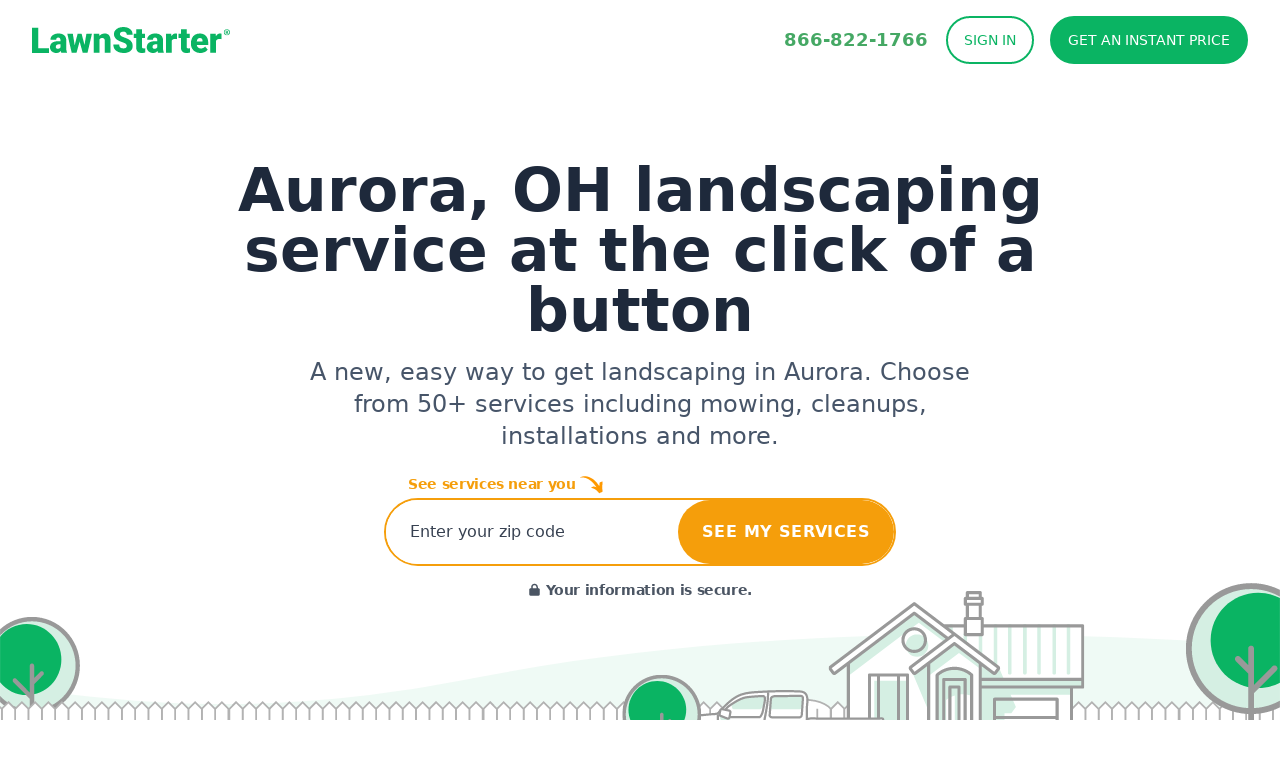

--- FILE ---
content_type: text/html; charset=UTF-8
request_url: https://www.lawnstarter.com/aurora-oh-landscaping
body_size: 34965
content:
<!doctype html>
<html lang="en">

<head>
    
    <style>
    /* Branding on the banner */
    a#CybotCookiebotDialogPoweredbyCybot,
    div#CybotCookiebotDialogPoweredByText {
        display: none !important;
    }

    /* Branding on the Privacy trigger */
    #CookiebotWidget .CookiebotWidget-body .CookiebotWidget-main-logo {
        display: none !important;
    }
</style>
<script>
    window.addEventListener('CookiebotOnAccept', function (e) {
        if(window.analytics) {
            window.analytics.track('cookiebot_accepted', {consent: Cookiebot.consent});
        }
    });
    window.addEventListener('CookiebotOnDecline', function (e) {
        if(window.analytics) {
            window.analytics.track('cookiebot_rejected', {consent: Cookiebot.consent});
        }
    });
    window.addEventListener('CookiebotOnDialogDisplay', function (e) {
        if(window.analytics) {
            window.analytics.track('cookiebot_dialog_displayed');
        }
    });
</script>
<script id="Cookiebot" src="https://consent.cookiebot.com/uc.js" data-cbid="29ee8ebc-92f9-4d5a-95e2-cf2a0a0f9ade" data-blockingmode="auto" type="text/javascript"></script>
    
    
    <script crossorigin="anonymous" src="https://js.sentry-cdn.com/df4155448ac91fe6a1a0b7f215114fd1.min.js" async></script>
<script>
    window.sentryOnLoad = function() {
        Sentry.init({
            dsn: "https://df4155448ac91fe6a1a0b7f215114fd1@o113786.ingest.us.sentry.io/4508970146725888",

            release: "3.453.0",
            environment: "production",

            integrations: [
                Sentry.browserTracingIntegration(), 
                Sentry.replayIntegration(),
            ],
            
            tracesSampleRate: 1.0,
            tracePropagationTargets: [
                "localhost",
                "https://www.lawnstarter.com",
            ],
            replaysSessionSampleRate: 0.1, 
            replaysOnErrorSampleRate: 1.0,
        });
    };
</script>

    
    <script>
    window.abtest = function(testId, enabled) {
        window.dispatchEvent(new CustomEvent("abtest", {detail: {testId: testId, enabled:enabled}}));
    }
</script>
<!-- Start VWO Async SmartCode -->
    <link rel="preconnect" href="https://dev.visualwebsiteoptimizer.com" />
    <script type='text/javascript' id='vwoCode'>
    window._vwo_code || (function() {
    var account_id=319963,
    version=2.1,
    settings_tolerance=2000,
    hide_element='body',
    hide_element_style = '',
    /* DO NOT EDIT BELOW THIS LINE */
    f=false,w=window,d=document,v=d.querySelector('#vwoCode'),cK='_vwo_'+account_id+'_settings',cc={};try{var c=JSON.parse(localStorage.getItem('_vwo_'+account_id+'_config'));cc=c&&typeof c==='object'?c:{}}catch(e){}var stT=cc.stT==='session'?w.sessionStorage:w.localStorage;code={nonce:v&&v.nonce,library_tolerance:function(){return typeof library_tolerance!=='undefined'?library_tolerance:undefined},settings_tolerance:function(){return cc.sT||settings_tolerance},hide_element_style:function(){return'{'+(cc.hES||hide_element_style)+'}'},hide_element:function(){if(performance.getEntriesByName('first-contentful-paint')[0]){return''}return typeof cc.hE==='string'?cc.hE:hide_element},getVersion:function(){return version},finish:function(e){if(!f){f=true;var t=d.getElementById('_vis_opt_path_hides');if(t)t.parentNode.removeChild(t);if(e)(new Image).src='https://dev.visualwebsiteoptimizer.com/ee.gif?a='+account_id+e}},finished:function(){return f},addScript:function(e){var t=d.createElement('script');t.type='text/javascript';if(e.src){t.src=e.src}else{t.text=e.text}v&&t.setAttribute('nonce',v.nonce);d.getElementsByTagName('head')[0].appendChild(t)},load:function(e,t){var n=this.getSettings(),i=d.createElement('script'),r=this;t=t||{};if(n){i.textContent=n;d.getElementsByTagName('head')[0].appendChild(i);if(!w.VWO||VWO.caE){stT.removeItem(cK);r.load(e)}}else{var o=new XMLHttpRequest;o.open('GET',e,true);o.withCredentials=!t.dSC;o.responseType=t.responseType||'text';o.onload=function(){if(t.onloadCb){return t.onloadCb(o,e)}if(o.status===200||o.status===304){_vwo_code.addScript({text:o.responseText})}else{_vwo_code.finish('&e=loading_failure:'+e)}};o.onerror=function(){if(t.onerrorCb){return t.onerrorCb(e)}_vwo_code.finish('&e=loading_failure:'+e)};o.send()}},getSettings:function(){try{var e=stT.getItem(cK);if(!e){return}e=JSON.parse(e);if(Date.now()>e.e){stT.removeItem(cK);return}return e.s}catch(e){return}},init:function(){if(d.URL.indexOf('__vwo_disable__')>-1)return;var e=this.settings_tolerance();w._vwo_settings_timer=setTimeout(function(){_vwo_code.finish();stT.removeItem(cK)},e);var t;if(this.hide_element()!=='body'){t=d.createElement('style');var n=this.hide_element(),i=n?n+this.hide_element_style():'',r=d.getElementsByTagName('head')[0];t.setAttribute('id','_vis_opt_path_hides');v&&t.setAttribute('nonce',v.nonce);t.setAttribute('type','text/css');if(t.styleSheet)t.styleSheet.cssText=i;else t.appendChild(d.createTextNode(i));r.appendChild(t)}else{t=d.getElementsByTagName('head')[0];var i=d.createElement('div');i.style.cssText='z-index: 2147483647 !important;position: fixed !important;left: 0 !important;top: 0 !important;width: 100% !important;height: 100% !important;background: white !important;display: block !important;';i.setAttribute('id','_vis_opt_path_hides');i.classList.add('_vis_hide_layer');t.parentNode.insertBefore(i,t.nextSibling)}var o=window._vis_opt_url||d.URL,s='https://dev.visualwebsiteoptimizer.com/j.php?a='+account_id+'&u='+encodeURIComponent(o)+'&vn='+version;if(w.location.search.indexOf('_vwo_xhr')!==-1){this.addScript({src:s})}else{this.load(s+'&x=true')}}};w._vwo_code=code;code.init();})();
    </script>
<!-- End VWO Async SmartCode -->

    
    <!-- Livewire Styles --><style >[wire\:loading][wire\:loading], [wire\:loading\.delay][wire\:loading\.delay], [wire\:loading\.inline-block][wire\:loading\.inline-block], [wire\:loading\.inline][wire\:loading\.inline], [wire\:loading\.block][wire\:loading\.block], [wire\:loading\.flex][wire\:loading\.flex], [wire\:loading\.table][wire\:loading\.table], [wire\:loading\.grid][wire\:loading\.grid], [wire\:loading\.inline-flex][wire\:loading\.inline-flex] {display: none;}[wire\:loading\.delay\.none][wire\:loading\.delay\.none], [wire\:loading\.delay\.shortest][wire\:loading\.delay\.shortest], [wire\:loading\.delay\.shorter][wire\:loading\.delay\.shorter], [wire\:loading\.delay\.short][wire\:loading\.delay\.short], [wire\:loading\.delay\.default][wire\:loading\.delay\.default], [wire\:loading\.delay\.long][wire\:loading\.delay\.long], [wire\:loading\.delay\.longer][wire\:loading\.delay\.longer], [wire\:loading\.delay\.longest][wire\:loading\.delay\.longest] {display: none;}[wire\:offline][wire\:offline] {display: none;}[wire\:dirty]:not(textarea):not(input):not(select) {display: none;}:root {--livewire-progress-bar-color: #2299dd;}[x-cloak] {display: none !important;}[wire\:cloak] {display: none !important;}dialog#livewire-error::backdrop {background-color: rgba(0, 0, 0, .6);}</style>
    <link rel="preload" as="style" href="https://www.lawnstarter.com/build/assets/app-7888a57d.css" /><link rel="stylesheet" href="https://www.lawnstarter.com/build/assets/app-7888a57d.css" data-navigate-track="reload" />    <link rel="preload" as="image" href="/images/lawnstarter-hero-yard-mobile.svg">

        
    <meta name="p:domain_verify" content="3517f49df92a8569d66a35e45027ee8f">
    <meta name="facebook-domain-verification" content="hpj8o74aqlp21moqh9fklnf42pb94k" />
    
        
    
    <meta charset="utf-8">
    <meta name="viewport" content="width=device-width, initial-scale=1.0">
    <link rel="shortcut icon" href="/images/favicon.png">

    
    <title> 7 Best Landscapers in Aurora, OH | Landscaping from $29 | Best of 2026 </title>
    <meta name="description" content=" Easy-to-order landscaping in Aurora, OH.  In a few clicks you can book top-rated Aurora professionals like Diggin Landscaping, Maintenance Ace and Kurb Appeal Landscaping Llc for your landscaping job. ">

    
                <link rel="canonical" href="https://www.lawnstarter.com/aurora-oh-landscaping">
            
    
    </head>

<body class="font-body min-h-screen">
    
        <header class="sticky top-0 z-50 bg-white" x-bind:class="scrolledDown && 'shadow-lg'" x-data="{
        menuOpen:false, 
        menuOpenedAt: null,
        openMenu() {
            this.menuOpen = true;
            this.menuOpenedAt = Date.now();
        },
        closeMenu() {
            this.menuOpen = false;
            this.menuOpenedAt = null
        },
        toggleMenu() {
            if(this.menuOpen) {
                this.closeMenu();
            }
            else {
                this.openMenu();
            }
        },

        scrolledDown: false, 
        handleScroll() {
            this.scrolledDown = document.body.getBoundingClientRect().top < -11;

            
            if(this.menuOpen) {
                var autoCloseAfter = Date.now() - 1000; // one second
                if(this.menuOpenedAt != null && this.menuOpenedAt < autoCloseAfter) {
                    this.closeMenu();
                }
                
            }
        },
        
        handleGetQuote(e) {
            var launcherElement = document.querySelector('[x-model=formatted_address]'); 
            if(launcherElement == undefined) {
                var launcherElement = document.querySelector('[x-model=zip]');
            }

            if(launcherElement != undefined) {
                e.preventDefault();
                this.closeMenu();
                window.scrollTo(0,0);
                $dispatch('signup-launcher-focus');
            }
        }
    }" 
    @scroll.window="handleScroll"
    @click.outside="closeMenu">
    <div class="mx-auto max-w-7xl px-4 sm:px-6 lg:px-8 py-2 md:py-4">
    <div class="relative flex justify-between lg:gap-8">
            <div class="flex md:absolute md:inset-y-0 md:left-0">
                <div class="flex flex-shrink-0 items-center">
                    <a href="/">
                        
                        <div class="block md:hidden">
                            <svg viewBox="0 0 198 26" height="20" width="153" xmlns="http://www.w3.org/2000/svg">
                                <path fill-rule="evenodd" clip-rule="evenodd" d="M0 0.84906V26H16.9916V21.336H6.19893V0.84906H0ZM25.6593 21.8289C26.3769 21.8289 26.9717 21.672 27.4444 21.3591C27.9172 21.0472 28.256 20.6931 28.4619 20.2998V17.2917H26.7867C24.7817 17.2917 23.7792 18.2072 23.7792 20.0382C23.7792 20.5714 23.9561 21.004 24.309 21.333C24.6628 21.6629 25.1126 21.8289 25.6583 21.8289H25.6593ZM29.2645 25.6519C29.0596 25.2696 28.8777 24.7082 28.7178 23.9668C27.6583 25.3219 26.178 25.999 24.275 25.999C22.5318 25.999 21.0516 25.4638 19.8322 24.3923C18.6128 23.3209 18.0031 21.9738 18.0031 20.3511C18.0031 18.3118 18.7447 16.7716 20.225 15.7283C21.7063 14.6861 23.8592 14.1639 26.6848 14.1639H28.4619V13.168C28.4619 11.4336 27.7263 10.5664 26.257 10.5664C24.8907 10.5664 24.207 11.2535 24.207 12.6267H18.4479C18.4479 10.8108 19.2085 9.33498 20.7297 8.20117C22.25 7.06737 24.19 6.49997 26.5469 6.49997C28.9057 6.49997 30.7688 7.08447 32.1351 8.2555C33.5024 9.42552 34.2031 11.0301 34.2371 13.0694V21.3943C34.26 23.1207 34.5219 24.4426 35.0227 25.3571V25.6519H29.2655H29.2645ZM52.525 17.9356L54.3881 6.84705H59.9074L55.5495 25.6529H50.6799L47.6214 14.4939L44.545 25.6529H39.6764L35.3185 6.84705H40.8378L42.6659 18.1961L45.6044 6.84805H49.6204L52.525 17.9356ZM67.2547 6.84705L67.4426 9.05429C68.718 7.35107 70.4781 6.49896 72.723 6.49896C74.6481 6.49896 76.0863 7.08447 77.0379 8.2555C77.9884 9.42552 78.4812 11.1871 78.5161 13.5382V25.6529H72.739V13.7817C72.739 12.832 72.5521 12.1338 72.1763 11.6871C71.8005 11.2414 71.1168 11.0191 70.1253 11.0191C68.9979 11.0191 68.1603 11.4708 67.6135 12.3742V25.6529H61.8554V6.84705H67.2547V6.84705Z" fill="#0AB463" />
                                <mask id="mask0" mask-type="alpha" maskUnits="userSpaceOnUse" x="81" y="0" width="20" height="27">
                                    <path d="M81.1818 0H100.798V26H81.1818V0Z" fill="white" />
                                </mask>
                                <g mask="url(#mask0)">
                                    <path fill-rule="evenodd" clip-rule="evenodd" d="M94.8001 18.9266C94.8001 18.0342 94.4902 17.3391 93.8685 16.8411C93.2479 16.3431 92.1574 15.827 90.5972 15.2938C89.0359 14.7606 87.7606 14.2455 86.7691 13.7465C83.5457 12.1368 81.9335 9.92357 81.9335 7.10767C81.9335 5.70627 82.3353 4.46985 83.1379 3.39741C83.9415 2.32599 85.0769 1.49098 86.5462 0.894396C88.0174 0.297816 89.6676 -0.000976562 91.5037 -0.000976562C93.2918 -0.000976562 94.895 0.323973 96.3133 0.972866C97.7326 1.62176 98.8341 2.5453 99.6197 3.7445C100.406 4.94369 100.799 6.31391 100.799 7.85516H94.8181C94.8181 6.82397 94.5082 6.02417 93.8875 5.45677C93.2658 4.88936 92.4263 4.60566 91.3668 4.60566C90.2963 4.60566 89.4497 4.84611 88.829 5.32699C88.2093 5.80788 87.8985 6.41854 87.8985 7.15999C87.8985 7.80888 88.2403 8.39741 88.923 8.92357C89.6067 9.45174 90.8091 9.99601 92.5282 10.5584C94.2484 11.1197 95.6607 11.7254 96.7661 12.3743C99.4548 13.9497 100.799 16.1228 100.799 18.8914C100.799 21.1047 99.9795 22.8431 98.3383 24.1057C96.6971 25.3682 94.4473 26 91.5877 26C89.5717 26 87.7456 25.6328 86.1104 24.8964C84.4762 24.161 83.2468 23.1529 82.4202 21.8723C81.5946 20.5916 81.1818 19.1177 81.1818 17.4487H87.1978C87.1978 18.8049 87.5417 19.8039 88.2313 20.4467C88.921 21.0906 90.0394 21.4125 91.5897 21.4125C92.5792 21.4125 93.3628 21.1942 93.9385 20.7596C94.5132 20.326 94.8011 19.7143 94.8011 18.9266" fill="#0AB463" />
                                </g>
                                <path fill-rule="evenodd" clip-rule="evenodd" d="M109.955 2.17206V6.84711H112.996V10.9145H109.955V19.5171C109.955 20.2244 110.08 20.7163 110.33 20.994C110.58 21.2727 111.076 21.4115 111.817 21.4115C112.386 21.4115 112.864 21.3773 113.252 21.3079V25.496C112.215 25.832 111.133 25.999 110.006 25.999C108.024 25.999 106.559 25.5252 105.614 24.5745C104.668 23.6248 104.195 22.1821 104.195 20.2465V10.9145H101.838V6.84711H104.196V2.17206H109.954H109.955ZM122.43 21.829C123.148 21.829 123.744 21.6721 124.217 21.3592C124.688 21.0473 125.027 20.6932 125.233 20.2998V17.2918H123.558C121.553 17.2918 120.55 18.2073 120.55 20.0383C120.55 20.5715 120.727 21.004 121.08 21.333C121.434 21.663 121.884 21.829 122.43 21.829ZM126.036 25.6519C125.831 25.2696 125.649 24.7083 125.489 23.9668C124.429 25.322 122.949 25.999 121.046 25.999C119.304 25.999 117.823 25.4638 116.603 24.3924C115.384 23.321 114.775 21.9739 114.775 20.3511C114.775 18.3119 115.515 16.7717 116.996 15.7284C118.477 14.6861 120.63 14.164 123.456 14.164H125.233V13.168C125.233 11.4336 124.497 10.5664 123.029 10.5664C121.662 10.5664 120.978 11.2535 120.978 12.6268H115.22C115.22 10.8109 115.98 9.33504 117.501 8.20123C119.021 7.06743 120.961 6.50003 123.318 6.50003C125.677 6.50003 127.54 7.08453 128.907 8.25556C130.274 9.42558 130.974 11.0302 131.008 13.0694V21.3944C131.031 23.1207 131.293 24.4427 131.795 25.3572V25.6519H126.036V25.6519ZM145.018 12.1479L143.121 12.0091C141.31 12.0091 140.148 12.5886 139.635 13.7475V25.6519H133.877V6.84711H139.276L139.464 9.2626C140.432 7.42155 141.783 6.50003 143.514 6.50003C144.13 6.50003 144.664 6.56944 145.12 6.70827L145.018 12.1479V12.1479ZM154.655 2.17206V6.84711H157.697V10.9145H154.655V19.5171C154.655 20.2244 154.78 20.7163 155.031 20.994C155.281 21.2727 155.777 21.4115 156.518 21.4115C157.087 21.4115 157.566 21.3773 157.953 21.3079V25.496C156.916 25.832 155.834 25.999 154.706 25.999C152.724 25.999 151.26 25.5252 150.316 24.5745C149.369 23.6248 148.896 22.1821 148.896 20.2465V10.9145H146.538V6.84711H148.897V2.17206H154.654H154.655ZM167.787 11.0181C166.101 11.0181 165.098 12.1539 164.78 14.4246H170.59V13.9739C170.612 13.0342 170.38 12.3079 169.889 11.7908C169.399 11.2767 168.698 11.0181 167.787 11.0181V11.0181ZM168.437 26C165.6 26 163.304 25.1399 161.55 23.4195C159.796 21.6992 158.918 19.4598 158.918 16.7012V16.2153C158.918 14.2918 159.268 12.5946 159.97 11.1228C160.669 9.65194 161.693 8.5131 163.036 7.70727C164.381 6.90244 165.976 6.50003 167.821 6.50003C170.419 6.50003 172.469 7.31995 173.973 8.95878C175.476 10.5986 176.229 12.8843 176.229 15.8149V18.0926H164.78C164.984 19.1469 165.434 19.9749 166.13 20.5775C166.824 21.1801 167.724 21.4809 168.829 21.4809C170.652 21.4809 172.076 20.833 173.101 19.5342L175.733 22.6982C175.015 23.7063 173.998 24.5091 172.683 25.1047C171.367 25.7012 169.951 26 168.437 26V26ZM189.475 12.1479L187.578 12.0091C185.767 12.0091 184.605 12.5886 184.092 13.7475V25.6519H178.334V6.84711H183.733L183.921 9.2626C184.889 7.42155 186.24 6.50003 187.971 6.50003C188.587 6.50003 189.121 6.56944 189.577 6.70827L189.475 12.1479V12.1479Z" fill="#0AB463" />
                                <mask id="mask1" mask-type="alpha" maskUnits="userSpaceOnUse" x="191" y="2" width="7" height="7">
                                    <path d="M191.76 2.17908H198V8.38028H191.76V2.17908Z" fill="white" />
                                </mask>
                                <g mask="url(#mask1)">
                                    <path fill-rule="evenodd" clip-rule="evenodd" d="M194.426 5.12978H194.76C195.148 5.12978 195.463 4.99799 195.463 4.67807C195.463 4.39638 195.259 4.20825 194.815 4.20825C194.63 4.20825 194.5 4.22737 194.426 4.24548V5.12978V5.12978ZM194.408 6.87727H193.704V3.79477C194.089 3.72603 194.48 3.6947 194.871 3.70121C195.444 3.70121 195.704 3.79477 195.926 3.92656C196.093 4.05735 196.222 4.30181 196.222 4.60262C196.222 4.94165 195.962 5.20423 195.592 5.3169V5.35614C195.889 5.46882 196.056 5.69417 196.148 6.10765C196.241 6.57747 196.296 6.7656 196.371 6.87827H195.611C195.518 6.7656 195.463 6.48391 195.371 6.12676C195.315 5.78773 195.129 5.63783 194.742 5.63783H194.408V6.87827V6.87727ZM192.537 5.26057C192.537 6.6328 193.536 7.72334 194.907 7.72334C196.24 7.72334 197.221 6.6328 197.221 5.27968C197.221 3.90745 196.24 2.7988 194.889 2.7988C193.536 2.7988 192.537 3.90745 192.537 5.26057ZM197.999 5.26057C197.999 7.00906 196.647 8.38028 194.889 8.38028C193.147 8.38028 191.759 7.00906 191.759 5.26157C191.759 3.55131 193.148 2.17908 194.888 2.17908C196.647 2.17908 197.999 3.5503 197.999 5.26057Z" fill="#0AB463" />
                                </g>
                            </svg>
                        </div>

                        
                        <div class="hidden md:block">
                            <svg viewBox="0 0 198 26" height="26" width="198" xmlns="http://www.w3.org/2000/svg">
                                <path fill-rule="evenodd" clip-rule="evenodd" d="M0 0.84906V26H16.9916V21.336H6.19893V0.84906H0ZM25.6593 21.8289C26.3769 21.8289 26.9717 21.672 27.4444 21.3591C27.9172 21.0472 28.256 20.6931 28.4619 20.2998V17.2917H26.7867C24.7817 17.2917 23.7792 18.2072 23.7792 20.0382C23.7792 20.5714 23.9561 21.004 24.309 21.333C24.6628 21.6629 25.1126 21.8289 25.6583 21.8289H25.6593ZM29.2645 25.6519C29.0596 25.2696 28.8777 24.7082 28.7178 23.9668C27.6583 25.3219 26.178 25.999 24.275 25.999C22.5318 25.999 21.0516 25.4638 19.8322 24.3923C18.6128 23.3209 18.0031 21.9738 18.0031 20.3511C18.0031 18.3118 18.7447 16.7716 20.225 15.7283C21.7063 14.6861 23.8592 14.1639 26.6848 14.1639H28.4619V13.168C28.4619 11.4336 27.7263 10.5664 26.257 10.5664C24.8907 10.5664 24.207 11.2535 24.207 12.6267H18.4479C18.4479 10.8108 19.2085 9.33498 20.7297 8.20117C22.25 7.06737 24.19 6.49997 26.5469 6.49997C28.9057 6.49997 30.7688 7.08447 32.1351 8.2555C33.5024 9.42552 34.2031 11.0301 34.2371 13.0694V21.3943C34.26 23.1207 34.5219 24.4426 35.0227 25.3571V25.6519H29.2655H29.2645ZM52.525 17.9356L54.3881 6.84705H59.9074L55.5495 25.6529H50.6799L47.6214 14.4939L44.545 25.6529H39.6764L35.3185 6.84705H40.8378L42.6659 18.1961L45.6044 6.84805H49.6204L52.525 17.9356ZM67.2547 6.84705L67.4426 9.05429C68.718 7.35107 70.4781 6.49896 72.723 6.49896C74.6481 6.49896 76.0863 7.08447 77.0379 8.2555C77.9884 9.42552 78.4812 11.1871 78.5161 13.5382V25.6529H72.739V13.7817C72.739 12.832 72.5521 12.1338 72.1763 11.6871C71.8005 11.2414 71.1168 11.0191 70.1253 11.0191C68.9979 11.0191 68.1603 11.4708 67.6135 12.3742V25.6529H61.8554V6.84705H67.2547V6.84705Z" fill="#0AB463" />
                                <mask id="mask2" mask-type="alpha" maskUnits="userSpaceOnUse" x="81" y="0" width="20" height="27">
                                    <path d="M81.1818 0H100.798V26H81.1818V0Z" fill="white" />
                                </mask>
                                <g mask="url(#mask2)">
                                    <path fill-rule="evenodd" clip-rule="evenodd" d="M94.8001 18.9266C94.8001 18.0342 94.4902 17.3391 93.8685 16.8411C93.2479 16.3431 92.1574 15.827 90.5972 15.2938C89.0359 14.7606 87.7606 14.2455 86.7691 13.7465C83.5457 12.1368 81.9335 9.92357 81.9335 7.10767C81.9335 5.70627 82.3353 4.46985 83.1379 3.39741C83.9415 2.32599 85.0769 1.49098 86.5462 0.894396C88.0174 0.297816 89.6676 -0.000976562 91.5037 -0.000976562C93.2918 -0.000976562 94.895 0.323973 96.3133 0.972866C97.7326 1.62176 98.8341 2.5453 99.6197 3.7445C100.406 4.94369 100.799 6.31391 100.799 7.85516H94.8181C94.8181 6.82397 94.5082 6.02417 93.8875 5.45677C93.2658 4.88936 92.4263 4.60566 91.3668 4.60566C90.2963 4.60566 89.4497 4.84611 88.829 5.32699C88.2093 5.80788 87.8985 6.41854 87.8985 7.15999C87.8985 7.80888 88.2403 8.39741 88.923 8.92357C89.6067 9.45174 90.8091 9.99601 92.5282 10.5584C94.2484 11.1197 95.6607 11.7254 96.7661 12.3743C99.4548 13.9497 100.799 16.1228 100.799 18.8914C100.799 21.1047 99.9795 22.8431 98.3383 24.1057C96.6971 25.3682 94.4473 26 91.5877 26C89.5717 26 87.7456 25.6328 86.1104 24.8964C84.4762 24.161 83.2468 23.1529 82.4202 21.8723C81.5946 20.5916 81.1818 19.1177 81.1818 17.4487H87.1978C87.1978 18.8049 87.5417 19.8039 88.2313 20.4467C88.921 21.0906 90.0394 21.4125 91.5897 21.4125C92.5792 21.4125 93.3628 21.1942 93.9385 20.7596C94.5132 20.326 94.8011 19.7143 94.8011 18.9266" fill="#0AB463" />
                                </g>
                                <path fill-rule="evenodd" clip-rule="evenodd" d="M109.955 2.17206V6.84711H112.996V10.9145H109.955V19.5171C109.955 20.2244 110.08 20.7163 110.33 20.994C110.58 21.2727 111.076 21.4115 111.817 21.4115C112.386 21.4115 112.864 21.3773 113.252 21.3079V25.496C112.215 25.832 111.133 25.999 110.006 25.999C108.024 25.999 106.559 25.5252 105.614 24.5745C104.668 23.6248 104.195 22.1821 104.195 20.2465V10.9145H101.838V6.84711H104.196V2.17206H109.954H109.955ZM122.43 21.829C123.148 21.829 123.744 21.6721 124.217 21.3592C124.688 21.0473 125.027 20.6932 125.233 20.2998V17.2918H123.558C121.553 17.2918 120.55 18.2073 120.55 20.0383C120.55 20.5715 120.727 21.004 121.08 21.333C121.434 21.663 121.884 21.829 122.43 21.829ZM126.036 25.6519C125.831 25.2696 125.649 24.7083 125.489 23.9668C124.429 25.322 122.949 25.999 121.046 25.999C119.304 25.999 117.823 25.4638 116.603 24.3924C115.384 23.321 114.775 21.9739 114.775 20.3511C114.775 18.3119 115.515 16.7717 116.996 15.7284C118.477 14.6861 120.63 14.164 123.456 14.164H125.233V13.168C125.233 11.4336 124.497 10.5664 123.029 10.5664C121.662 10.5664 120.978 11.2535 120.978 12.6268H115.22C115.22 10.8109 115.98 9.33504 117.501 8.20123C119.021 7.06743 120.961 6.50003 123.318 6.50003C125.677 6.50003 127.54 7.08453 128.907 8.25556C130.274 9.42558 130.974 11.0302 131.008 13.0694V21.3944C131.031 23.1207 131.293 24.4427 131.795 25.3572V25.6519H126.036V25.6519ZM145.018 12.1479L143.121 12.0091C141.31 12.0091 140.148 12.5886 139.635 13.7475V25.6519H133.877V6.84711H139.276L139.464 9.2626C140.432 7.42155 141.783 6.50003 143.514 6.50003C144.13 6.50003 144.664 6.56944 145.12 6.70827L145.018 12.1479V12.1479ZM154.655 2.17206V6.84711H157.697V10.9145H154.655V19.5171C154.655 20.2244 154.78 20.7163 155.031 20.994C155.281 21.2727 155.777 21.4115 156.518 21.4115C157.087 21.4115 157.566 21.3773 157.953 21.3079V25.496C156.916 25.832 155.834 25.999 154.706 25.999C152.724 25.999 151.26 25.5252 150.316 24.5745C149.369 23.6248 148.896 22.1821 148.896 20.2465V10.9145H146.538V6.84711H148.897V2.17206H154.654H154.655ZM167.787 11.0181C166.101 11.0181 165.098 12.1539 164.78 14.4246H170.59V13.9739C170.612 13.0342 170.38 12.3079 169.889 11.7908C169.399 11.2767 168.698 11.0181 167.787 11.0181V11.0181ZM168.437 26C165.6 26 163.304 25.1399 161.55 23.4195C159.796 21.6992 158.918 19.4598 158.918 16.7012V16.2153C158.918 14.2918 159.268 12.5946 159.97 11.1228C160.669 9.65194 161.693 8.5131 163.036 7.70727C164.381 6.90244 165.976 6.50003 167.821 6.50003C170.419 6.50003 172.469 7.31995 173.973 8.95878C175.476 10.5986 176.229 12.8843 176.229 15.8149V18.0926H164.78C164.984 19.1469 165.434 19.9749 166.13 20.5775C166.824 21.1801 167.724 21.4809 168.829 21.4809C170.652 21.4809 172.076 20.833 173.101 19.5342L175.733 22.6982C175.015 23.7063 173.998 24.5091 172.683 25.1047C171.367 25.7012 169.951 26 168.437 26V26ZM189.475 12.1479L187.578 12.0091C185.767 12.0091 184.605 12.5886 184.092 13.7475V25.6519H178.334V6.84711H183.733L183.921 9.2626C184.889 7.42155 186.24 6.50003 187.971 6.50003C188.587 6.50003 189.121 6.56944 189.577 6.70827L189.475 12.1479V12.1479Z" fill="#0AB463" />
                                <mask id="mask3" mask-type="alpha" maskUnits="userSpaceOnUse" x="191" y="2" width="7" height="7">
                                    <path d="M191.76 2.17908H198V8.38028H191.76V2.17908Z" fill="white" />
                                </mask>
                                <g mask="url(#mask3)">
                                    <path fill-rule="evenodd" clip-rule="evenodd" d="M194.426 5.12978H194.76C195.148 5.12978 195.463 4.99799 195.463 4.67807C195.463 4.39638 195.259 4.20825 194.815 4.20825C194.63 4.20825 194.5 4.22737 194.426 4.24548V5.12978V5.12978ZM194.408 6.87727H193.704V3.79477C194.089 3.72603 194.48 3.6947 194.871 3.70121C195.444 3.70121 195.704 3.79477 195.926 3.92656C196.093 4.05735 196.222 4.30181 196.222 4.60262C196.222 4.94165 195.962 5.20423 195.592 5.3169V5.35614C195.889 5.46882 196.056 5.69417 196.148 6.10765C196.241 6.57747 196.296 6.7656 196.371 6.87827H195.611C195.518 6.7656 195.463 6.48391 195.371 6.12676C195.315 5.78773 195.129 5.63783 194.742 5.63783H194.408V6.87827V6.87727ZM192.537 5.26057C192.537 6.6328 193.536 7.72334 194.907 7.72334C196.24 7.72334 197.221 6.6328 197.221 5.27968C197.221 3.90745 196.24 2.7988 194.889 2.7988C193.536 2.7988 192.537 3.90745 192.537 5.26057ZM197.999 5.26057C197.999 7.00906 196.647 8.38028 194.889 8.38028C193.147 8.38028 191.759 7.00906 191.759 5.26157C191.759 3.55131 193.148 2.17908 194.888 2.17908C196.647 2.17908 197.999 3.5503 197.999 5.26057Z" fill="#0AB463" />
                                </g>
                            </svg>
                        </div>
                        <span class="sr-only">LawnStarter</span>
                    </a>
                </div>
            </div>
            <div class="min-w-0 flex-1 md:px-8 lg:px-0 ">
                <div class="flex items-center px-6 py-4 md:mx-auto md:max-w-3xl lg:mx-0 lg:max-w-none xl:px-0">

                </div>
            </div>
            <div class="flex items-center md:absolute md:inset-y-0 md:right-0 lg:hidden">
                <!-- Mobile menu button -->
                <button x-on:click="toggleMenu" type="button" class="relative inline-flex items-center justify-center rounded-md p-2 text-gray-400 border-2 border-gray-200 hover:bg-gray-200 hover:text-gray-600 focus:outline-none focus:ring-none" aria-expanded="false">
                    <span class="absolute -inset-0.5"></span>
                    <span class="sr-only">Open menu</span>
                    <!--
                            Icon when menu is closed.
                            Menu open: "hidden", Menu closed: "block"
                        -->
                    <svg x-show="!menuOpen" class="block h-6 w-6" fill="none" viewBox="0 0 24 24" stroke-width="1.5" stroke="currentColor" aria-hidden="true">
                        <path stroke-linecap="round" stroke-linejoin="round" d="M3.75 6.75h16.5M3.75 12h16.5m-16.5 5.25h16.5" />
                    </svg>
                    <!--
                            Icon when menu is open.
                            Menu open: "block", Menu closed: "hidden"
                        -->
                    <svg x-show="menuOpen" x-cloak class="h-6 w-6" fill="none" viewBox="0 0 24 24" stroke-width="1.5" stroke="currentColor" aria-hidden="true">
                        <path stroke-linecap="round" stroke-linejoin="round" d="M6 18L18 6M6 6l12 12" />
                    </svg>
                </button>

                <!-- Mobile call button -->
                <span>
    <a href="tel:+18668221766" class="ml-2 relative inline-flex items-center justify-center rounded-md p-2 text-white text-bold text-lg border-2 border-lawnstarter bg-lawnstarter hover:bg-lawnstarter-600 hover:border-lawnstarter-600 focus:outline-none focus:ring-2 focus:ring-inset focus:ring-lawnstarter" role="phone" data-phone-variant="mobile">
        <svg xmlns="http://www.w3.org/2000/svg" fill="none" viewBox="0 0 24 24" stroke-width="1.5" stroke="currentColor" class="block w-6 h-6">
                        <path stroke-linecap="round" stroke-linejoin="round" d="M2.25 6.75c0 8.284 6.716 15 15 15h2.25a2.25 2.25 0 002.25-2.25v-1.372c0-.516-.351-.966-.852-1.091l-4.423-1.106c-.44-.11-.902.055-1.173.417l-.97 1.293c-.282.376-.769.542-1.21.38a12.035 12.035 0 01-7.143-7.143c-.162-.441.004-.928.38-1.21l1.293-.97c.363-.271.527-.734.417-1.173L6.963 3.102a1.125 1.125 0 00-1.091-.852H4.5A2.25 2.25 0 002.25 4.5v2.25z" />
                    </svg>
                    <span class="sr-only">Call us for a quote</span>
                    <span class="sr-only">866-822-1766</span>
    </a>
</span>            </div>

            
            <nav class="hidden lg:flex lg:items-center lg:justify-end xl:col-span-4">
                
                <span>
    <a href="tel:+18668221766" class="border-2 border-white inline-flex items-center rounded-full py-2 font-display font-semibold text-lg text-lawnstarter hover:text-lawnstarter-600 focus-visible:outline focus-visible:outline-2 focus-visible:outline-offset-2 focus-visible:outline-lawnstarter-600" role="phone" data-phone-variant="desktop">
        866-822-1766
    </a>
</span>
                
                                <div class="relative flex-shrink-0" x-data="{open: false}">
                    <div>
                        <button x-on:click="open = !open" type="button" class="border-2 border-lawnstarter-500 uppercase ml-4 inline-flex items-center rounded-full bg-white px-4 py-3 font-medium font-display text-sm text-lawnstarter-500 hover:bg-lawnstarter-400 hover:border-lawnstarter-400 hover:text-white focus-visible:outline focus-visible:outline-2 focus-visible:outline-offset-2 focus-visible:outline-lawnstarter-600">
                            Sign In
                        </button>
                    </div>
                    <div x-cloak x-show="open" x-on:click.outside="open = false" class="absolute right-0 z-10 mt-6 w-48 origin-top rounded-b-md bg-white py-1 shadow-xl ring-1 ring-black ring-opacity-5 focus:outline-none" role="menu" aria-orientation="vertical" aria-labelledby="user-menu-button" tabindex="-1">
                        <!-- Active: "bg-gray-100", Not Active: "" -->
                        <a href="https://my.lawnstarter.com" class="block px-4 py-2 text-gray-700 hover:text-lawnstarter" role="menuitem" tabindex="-1" id="user-menu-item-1">
                            <svg xmlns="http://www.w3.org/2000/svg" fill="none" viewBox="0 0 24 24" stroke-width="1.5" stroke="currentColor" class="inline-block w-6 h-6">
                                <path stroke-linecap="round" stroke-linejoin="round" d="M8.25 21v-4.875c0-.621.504-1.125 1.125-1.125h2.25c.621 0 1.125.504 1.125 1.125V21m0 0h4.5V3.545M12.75 21h7.5V10.75M2.25 21h1.5m18 0h-18M2.25 9l4.5-1.636M18.75 3l-1.5.545m0 6.205l3 1m1.5.5l-1.5-.5M6.75 7.364V3h-3v18m3-13.636l10.5-3.819" />
                            </svg>
                            Customers
                        </a>
                        <a href="https://pros.lawnstarter.com" class="block px-4 py-2 text-gray-700 hover:text-lawnstarter" role="menuitem" tabindex="-1" id="user-menu-item-2">
                            <svg xmlns="http://www.w3.org/2000/svg" fill="none" viewBox="0 0 24 24" stroke-width="1.5" stroke="currentColor" class="inline-block w-6 h-6">
                                <path stroke-linecap="round" stroke-linejoin="round" d="M8.25 18.75a1.5 1.5 0 01-3 0m3 0a1.5 1.5 0 00-3 0m3 0h6m-9 0H3.375a1.125 1.125 0 01-1.125-1.125V14.25m17.25 4.5a1.5 1.5 0 01-3 0m3 0a1.5 1.5 0 00-3 0m3 0h1.125c.621 0 1.129-.504 1.09-1.124a17.902 17.902 0 00-3.213-9.193 2.056 2.056 0 00-1.58-.86H14.25M16.5 18.75h-2.25m0-11.177v-.958c0-.568-.422-1.048-.987-1.106a48.554 48.554 0 00-10.026 0 1.106 1.106 0 00-.987 1.106v7.635m12-6.677v6.677m0 4.5v-4.5m0 0h-12" />
                            </svg>
                            Providers
                        </a>
                    </div>
                </div>
                
                
                <a href="https://signup-web.lawnstarter.com/cart/contact-info" x-on:click="handleGetQuote" 
                    class="transition border-2 uppercase ml-4 inline-flex items-center rounded-full border-lawnstarter-500  bg-lawnstarter-500 px-4 py-3 font-display font-medium text-sm text-white hover:bg-lawnstarter-600 hover:border-lawnstarter-600 focus-visible:outline focus-visible:outline-2 focus-visible:outline-offset-2 focus-visible:outline-lawnstarter-600"
                    :class="{'bg-orange-400 border-orange-400 hover:bg-orange-500 hover:border-orange-500' : scrolledDown}">
                    Get an Instant Price
                </a>
            </nav>
        </div>
</div>
    <!-- Mobile menu, show/hide based on menu state. -->
    <nav x-show="menuOpen" x-cloak class="lg:hidden border-b-[1px]" aria-label="Global">
        <div class="mx-auto max-w-3xl space-y-1 px-2 pb-0 pt-2 sm:px-4">
            <div class="mb-6">
                
                <span>
    <a href="tel:+18668221766" class="block text-lawnstarter py-2 px-3 text-xl font-display font-medium text-center" aria-current="page" role="phone" data-phone-variant="desktop">
        866-822-1766 <span class="sr-only">Call Us</span>
    </a>
</span>                
                <a href="https://signup-web.lawnstarter.com/cart/contact-info" x-on:click="handleGetQuote" class="mx-8 block uppercase items-center text-center rounded-full bg-lawnstarter px-3 py-2 font-display font-medium text-white hover:bg-lawnstarter-600 focus-visible:outline focus-visible:outline-2 focus-visible:outline-offset-2 focus-visible:outline-lawnstarter-600">
                    Get an Instant Price
                </a>
            </div>

                        <div class="border-t-[1px] border-gray-200 pt-6 pb-4">
                <div class="grid grid-cols-2 gap-4 mx-8">
                    <div class="col-span-2 text-center font-normal">Sign In</div>
                    <div>
                        <a href="https://my.lawnstarter.com" class="block items-center text-center rounded-full px-3 py-2 font-display font-medium text-gray-700 bg-gray-100 hover:bg-gray-300 focus-visible:outline focus-visible:outline-2 focus-visible:outline-offset-2 focus-visible:outline-lawnstarter-600">
                            <svg xmlns="http://www.w3.org/2000/svg" fill="none" viewBox="0 0 24 24" stroke-width="1.5" stroke="currentColor" class="inline-block w-6 h-6">
                                <path stroke-linecap="round" stroke-linejoin="round" d="M8.25 21v-4.875c0-.621.504-1.125 1.125-1.125h2.25c.621 0 1.125.504 1.125 1.125V21m0 0h4.5V3.545M12.75 21h7.5V10.75M2.25 21h1.5m18 0h-18M2.25 9l4.5-1.636M18.75 3l-1.5.545m0 6.205l3 1m1.5.5l-1.5-.5M6.75 7.364V3h-3v18m3-13.636l10.5-3.819" />
                            </svg>
                            Customer
                        </a>
                    </div>
                    <div>
                        <a href="https://pros.lawnstarter.com" class="mb-4 block items-center text-center rounded-full px-3 py-2 font-display font-semibold text-gray-700  bg-gray-100 hover:bg-gray-300 focus-visible:outline focus-visible:outline-2 focus-visible:outline-offset-2 focus-visible:outline-lawnstarter-600">
                            <svg xmlns="http://www.w3.org/2000/svg" fill="none" viewBox="0 0 24 24" stroke-width="1.5" stroke="currentColor" class="inline-block w-6 h-6">
                                <path stroke-linecap="round" stroke-linejoin="round" d="M8.25 18.75a1.5 1.5 0 01-3 0m3 0a1.5 1.5 0 00-3 0m3 0h6m-9 0H3.375a1.125 1.125 0 01-1.125-1.125V14.25m17.25 4.5a1.5 1.5 0 01-3 0m3 0a1.5 1.5 0 00-3 0m3 0h1.125c.621 0 1.129-.504 1.09-1.124a17.902 17.902 0 00-3.213-9.193 2.056 2.056 0 00-1.58-.86H14.25M16.5 18.75h-2.25m0-11.177v-.958c0-.568-.422-1.048-.987-1.106a48.554 48.554 0 00-10.026 0 1.106 1.106 0 00-.987 1.106v7.635m12-6.677v6.677m0 4.5v-4.5m0 0h-12" />
                            </svg>
                            Provider
                        </a>
                    </div>
                </div>
            </div>
                    </div>
    </nav>
</header>

        <main class="min-h-screen">
        <div>
    
    <div class="mx-auto max-w-7xl px-4 sm:px-6 lg:px-8 pt-2 md:pt-12 lg:pt-20">
    <div class="text-center max-w-4xl mx-auto mb-6">
        <h1 class="text-slate-800 text-4xl md:text-5xl lg:text-6xl font-black leading-snug mb-4">
            Aurora, OH landscaping service at the click of a button
        </h1>
        <p class="max-w-2xl mx-auto text-xl md:text-2xl leading-relaxed font-light text-slate-600">
            A new, easy way to get landscaping in Aurora.  Choose from 50+ services including mowing, cleanups, installations and more.
        </p>
    </div>
        <div class="sm:mx-auto sm:max-w-lg font-tw-sans " x-data="{
    zip: '',
    isLaunching: false,

    init() {
        this.pristine = new window.Pristine(this.$refs.form);
        this.zip = Cookies.get('signup_livechat.zip');
    },

    _lsTS(event) {
        try {
            window._lsTS(event);
        } catch(error) {
            console.error(error);
        }
    },
    
    submit() {
        this.isLaunching = true;
        this.pristine.validate();
        const zipError = this.pristine.getErrors(this.$refs.zipInput);
        if(zipError.length > 0) {
            // tippy error message
            this.$refs.zipInput.focus();
            this.addError(this.$refs.zipInput, 'Please enter a valid zip code');
            this.isLaunching = false;
            return;
        }
        Cookies.set('signup_livechat.zip', this.zip, { expires: 30 });
    
        this._lsTS({
            target: 'signup-form--submitting-form',
            name: 'submitting',
            data: { zip: this.zip }
        });
       
        window.location.href = 'https://quotes.lawnstarter.com/landscaping?zip=' + this.zip + '&service_category=' + 'Landscaping';
        setTimeout(() => {
            this.isLaunching = false;
        }, 1000);
    },
    addError(ref, message) {
        if (ref.offsetParent === null) {
            // do not add error if element is not visible
            return;
        }

        var tippyInstance = ref._tippy;
        if (tippyInstance === undefined) {
            tippyInstance = tippy(ref, {
                content: message,
                hideOnClick: false,
                trigger: 'manual',
                placement: 'bottom-start',
                theme: 'error',
                offset: [0, 16],
                onClickOutside(instance, event) {
                    instance.destroy();
                },
            });
        }
        tippyInstance.show();
    },
    removeError(ref) {
        var tippyInstance = ref._tippy;
        if (tippyInstance !== undefined) {
            tippyInstance.destroy();
        }
    }
}" @signup-launcher-focus.window="submit(); ">
    <form x-ref="form" x-on:submit.prevent="submit()" class="bg-lawnstarter-100 sm:bg-transparent p-3 sm:p-0 rounded sm:rounded-none">

        
        <p class="text-center sm:text-left text-lawnstarter-500  sm:text-amber-500 sm:pl-6 text-sm font-bold leading-tight tracking-tight mb-3 sm:mb-1">
            See services near you 
            <svg width="23" height="18" viewBox="0 0 23 18" fill="none" xmlns="http://www.w3.org/2000/svg" class="hidden sm:inline-block ">
                <path d="M16.33 11.13C15.58 10.13 14.87 9.12997 14.07 8.12997C12.5523 6.18402 10.675 4.54771 8.54 3.30997C6.05413 1.80234 3.13954 1.15894 0.25 1.47997C0.18 1.47997 0.1 1.47997 0 1.32997C0.19 1.20997 0.37 1.20997 0.55 1.10997C1.96135 0.502758 3.48426 0.197945 5.02059 0.215169C6.55693 0.232392 8.07261 0.57127 9.47 1.20997C12.4409 2.44731 15.0368 4.43985 17 6.98997C17.7 7.84997 18.34 8.74997 19 9.63997L19.28 9.98997C19.28 9.77997 19.36 9.63997 19.37 9.49997C19.46 8.58997 19.55 7.68997 19.66 6.76997C19.6672 6.68561 19.6935 6.604 19.7368 6.53125C19.7801 6.4585 19.8393 6.39652 19.91 6.34997C20.78 6.00997 21.68 5.71997 22.62 5.34997C22.6297 5.50314 22.6297 5.65679 22.62 5.80997C22.1532 8.98651 22.1028 12.2104 22.47 15.4C22.47 15.79 22.34 15.93 22.02 16.05C21.22 16.36 20.41 16.67 19.6 17.05C19.13 17.25 19.11 17.25 18.76 16.75C17.5495 15.0203 15.9042 13.6405 13.99 12.75C13.11 12.35 12.17 12.09 11.26 11.75C11.1683 11.7221 11.0808 11.6817 11 11.63C11.2 11.52 11.33 11.43 11.48 11.36C11.93 11.15 12.38 10.96 12.82 10.72C13.0223 10.603 13.2464 10.5285 13.4785 10.501C13.7106 10.4735 13.9459 10.4935 14.17 10.56C14.77 10.75 15.37 10.93 15.98 11.1L16.32 11.2C16.32 11.2 16.29 11.21 16.33 11.13Z" fill="#FF9900"/>
            </svg> 
        </p>

        <div class="sm:flex sm:border-amber-500 sm:bg-white mx-auto sm:border-2 sm:rounded-full sm:overflow-hidden">
            
            <div class="sm:relative sm:flex-1 sm:min-w-0 mb-3 sm:mb-0">
                <label for="zip" class="relative block h-full cursor-text">
                    <input
                        type="text"
                        id="zip"
                        x-ref="zipInput"
                        required
                        minlength="5"
                        maxlength="5"
                        inputmode="numeric"
                        name="zip"
                        x-model="zip"
                        placeholder=" "
                        x-on:blur="removeError(this); _lsTS({name: 'blur', target: 'signup-form--zip-input'});"
                        x-on:keyup="_lsTS({name: 'change', target: 'signup-form--zip-input'});"
                        x-on:focus="_lsTS({name: 'focus', target: 'signup-form--zip-input'});"
                        x-on:click="_lsTS({name: 'click', target: 'signup-form--zip-input'});"
                        class="font-display text-lawnstarter-500 block w-full px-6 pt-7 pb-2 text-lg text-gray-900 bg-white border-0 appearance-none focus:outline-none focus:ring-0 peer rounded-lg sm:rounded-none"
                    >
                    <span class="pointer-events-none font-display whitespace-nowrap pl-6 absolute left-0 text-xs text-gray-700 font-semibold duration-300 transform -translate-y-2 scale-60 top-5 z-10 origin-[0] peer-placeholder-shown:text-base peer-placeholder-shown:font-normal peer-placeholder-shown:translate-y-0 peer-placeholder-shown:scale-100 peer-focus:text-xs peer-focus:font-semibold peer-focus:-translate-y-2 peer-focus:scale-60">
                        Enter your zip code
                    </span>
                </label>
            </div>

            
            <button type="submit" :disabled="isLaunching" class="rounded-full whitespace-nowrap text-center text-white text-base font-semibold uppercase leading-normal tracking-wide min-w-[64px] w-full sm:w-auto sm:w-46 px-2 sm:px-6 py-3 sm:py-5 bg-amber-500 hover:bg-orange-500 flex-none">
                <span x-show="!isLaunching">
                    See My Services
                </span>
                <span x-show="isLaunching" x-cloak>
                    <span role="status" class="inline-block -mb-2">
    <svg class="text-transparent animate-spin fill-white"
      aria-hidden="true" viewBox="0 0 100 101" fill="none" xmlns="http://www.w3.org/2000/svg">
        <path d="M100 50.5908C100 78.2051 77.6142 100.591 50 100.591C22.3858 100.591 0 78.2051 0 50.5908C0 22.9766 22.3858 0.59082 50 0.59082C77.6142 0.59082 100 22.9766 100 50.5908ZM9.08144 50.5908C9.08144 73.1895 27.4013 91.5094 50 91.5094C72.5987 91.5094 90.9186 73.1895 90.9186 50.5908C90.9186 27.9921 72.5987 9.67226 50 9.67226C27.4013 9.67226 9.08144 27.9921 9.08144 50.5908Z" fill="currentColor"/>
        <path d="M93.9676 39.0409C96.393 38.4038 97.8624 35.9116 97.0079 33.5539C95.2932 28.8227 92.871 24.3692 89.8167 20.348C85.8452 15.1192 80.8826 10.7238 75.2124 7.41289C69.5422 4.10194 63.2754 1.94025 56.7698 1.05124C51.7666 0.367541 46.6976 0.446843 41.7345 1.27873C39.2613 1.69328 37.813 4.19778 38.4501 6.62326C39.0873 9.04874 41.5694 10.4717 44.0505 10.1071C47.8511 9.54855 51.7191 9.52689 55.5402 10.0491C60.8642 10.7766 65.9928 12.5457 70.6331 15.2552C75.2735 17.9648 79.3347 21.5619 82.5849 25.841C84.9175 28.9121 86.7997 32.2913 88.1811 35.8758C89.083 38.2158 91.5421 39.6781 93.9676 39.0409Z" fill="currentFill"/>
    </svg>
    <span class="sr-only">Loading...</span>
</span>                </span>
            </button>
        </div>
    </form>

    
    <p class="text-center text-gray-600 text-sm font-semibold leading-tight tracking-tight mt-4">
        <svg width="13" height="13" viewBox="0 0 13 13" fill="none" xmlns="http://www.w3.org/2000/svg" class="inline-block -mt-1">
            <path d="M4.625 4.08496V5.20996H8.375V4.08496C8.375 3.04902 7.53594 2.20996 6.5 2.20996C5.46406 2.20996 4.625 3.04902 4.625 4.08496ZM3.125 5.20996V4.08496C3.125 2.22168 4.63672 0.709961 6.5 0.709961C8.36328 0.709961 9.875 2.22168 9.875 4.08496V5.20996H10.25C11.0773 5.20996 11.75 5.88262 11.75 6.70996V11.21C11.75 12.0373 11.0773 12.71 10.25 12.71H2.75C1.92266 12.71 1.25 12.0373 1.25 11.21V6.70996C1.25 5.88262 1.92266 5.20996 2.75 5.20996H3.125Z" fill="#4B5563"/>
        </svg>
        Your information is secure.
    </p>
</div>
</div>
    
    <div class="pt-6 lg:pt-0 lg:-mt-4">
        <img src="/images/lawnstarter-hero-yard-mobile.svg" alt="Illustration of a lawn care crew working a yard" class="w-100 block lg:hidden">
        <img src="/images/lawnstarter-hero-yard.svg" alt="Illustration of a lawn care crew working a yard" class="w-100 hidden lg:block">
    </div>
</div>

        

<section class="overflow:visible bg-section text-white ">
    <!--DEBUG: Section Transition:  Previous light -> Current green //-->
    <div class="mx-auto max-w-7xl px-4 sm:px-6 lg:px-8 pt-0 md:pt-6 pb-12 text-center md:text-left">
    <div class="lg:flex flex-row-reverse">
        <div class="flex-none">
        <div class="-mt-4 text-center lg:text-right lg:border-l-2 border-lawnstarter-300 lg:pl-6 border-b-[1px] mb-2 md:mb-4 lg:mb-0 pb-2 md:pb-4 lg:pb-0 lg:border-b-[0px]">
            <div class="font-bold text-xl">
                4.7 / 5
                <span class="ml-2 blog lg:hidden">★★★★★</span>
            </div>
            <div class="text-sm">
                <div class="font-light">3,177,490+ reviews</div>
                <div 0="inline-block" class="text-xl hidden lg:block">
    ★★★★★</div>            </div>
        </div>
    </div>
        <div class="flex-1 -mb-6">

        <div class="text-lg font-black mb-2">
                            As seen in...
                    </div>
        
        <div class="block md:hidden">
                        <div  class="inline-block mr-2 py-1">
                <img src="/images/v3/inc.svg" alt="Inc. Logo" width="42" height="15">
            </div>
            <div  class="inline-block mr-2 py-1">
                <img src="/images/v3/cnbc.svg" alt="CNBC Logo" width="95" height="15">
            </div>
            <div  class="inline-block mr-2 py-1">
                <img src="/images/v3/techcrunch.svg" alt="TechCrunch Logo" width="106" height="15">
            </div>
            <div  class="inline-block mr-2 py-1">
                <img src="/images/v3/the-guardian.svg" alt="The Guardian Logo"  width="86" height="15">
            </div>
            <div  class="inline-block mr-2 py-1">
                <img src="/images/v3/forbes.svg" alt="Forbes Logo" width="61" height="15">
            </div>
            <div  class="inline-block mr-2 py-1">
                <img src="/images/v3/usatoday.svg" alt="USA Today Logo" width="83" height="15">
            </div>
        </div>

        
        <div class="hidden md:block">
                        <div  class="inline-block mr-4 py-2">
                <img src="/images/v3/inc.svg" alt="Inc. Logo" width="57" height="20">
            </div>
            <div  class="inline-block mr-4 py-2">
                <img src="/images/v3/cnbc.svg" alt="CNBC Logo" width="127" height="20">
            </div>
            <div  class="inline-block mr-4 py-2">
                <img src="/images/v3/techcrunch.svg" alt="TechCrunch Logo" width="140" height="20">
            </div>
            <div  class="inline-block mr-4 py-2">
                <img src="/images/v3/the-guardian.svg" alt="The Guardian Logo"  width="115" height="20">
            </div>
            <div  class="inline-block mr-4 py-2">
                <img src="/images/v3/forbes.svg" alt="Forbes Logo" width="80" height="20">
            </div>
            <div  class="inline-block mr-4 py-2">
                <img src="/images/v3/usatoday.svg" alt="USA Today Logo" width="111" height="20">
            </div>
        </div>


    </div>
</div>
</div>
</section>


<section class="overflow:visible py-6 md:py-12 lg:py-16 ">
    <!--DEBUG: Section Transition:  Previous green -> Current light //-->
    <div class="mx-auto max-w-7xl px-4 sm:px-6 lg:px-8">
    <h2 class="text-3xl lg:text-4xl font-light mb-4 md:mb-12">Meet some of our top Aurora landscaping pros</h2>        <div x-data="{ visibleCount: 3 }" class="space-y-6 font-tw-sans">
    <div class="grid grid-cols-1 lg:grid-cols-3 gap-6">
                    <div 
                                
                x-transition:enter="transition ease-out duration-300"
                x-transition:enter-start="opacity-0 transform scale-95"
                x-transition:enter-end="opacity-100 transform scale-100"
                x-transition:leave="transition ease-in duration-200"
                x-transition:leave-start="opacity-100 transform scale-100"
                x-transition:leave-end="opacity-0 transform scale-95"
            >
                <div class="bg-white rounded-lg shadow-md border border-gray-200 overflow-hidden p-4">
    <div class="h-24 inline-flex justify-start items-start gap-4 text-gray-800">
  
  <div class="w-24 h-24 inline-flex flex-col justify-start items-start">
    <img class="lazyload w-24 flex-1 relative mix-blend-multiply rounded-lg drop-shadow-md bg-gray-200" data-src="https://files.lawnstarter.com/cdn-cgi/image/dpr=1,fit=cover,gravity=center,quality=85,format=auto,onerror=redirect,metadata=keep,height=96,width=96,/https://files.lawnstarter.com/uploads/images/image_$2y$10$1w6DPJxlg3zkc6KMFF.D6.o9kEi4AgGrXJFLbIeNcKePee4Io6.jpeg" src="" alt="330 landscape profile image" />
  </div>

  
  <div class="flex-1 inline-flex flex-col justify-start items-start">
    
    
    <div class="self-stretch h-12 inline-flex justify-start items-center gap-3">
      <div class="flex-1 justify-start text-lg font-bold leading-tight line-clamp-2">330 landscape</div>
    </div>

    
    <div class="self-stretch h-6 inline-flex justify-start items-center gap-1">
      <div class="flex-1 justify-start text-xs font-normal leading-tight line-clamp-2">Servicing Aurora</div>
    </div>

    
        <div class="self-stretch h-8 inline-flex justify-start items-center gap-1 flex-wrap content-center">
      
      <div class="flex justify-start items-start">
        <div class="flex items-center">
                                                <svg class="w-3.5 h-3.5 text-yellow-400 fill-current" viewBox="0 0 20 20">
                        <path d="M9.049 2.927c.3-.921 1.603-.921 1.902 0l1.07 3.292a1 1 0 00.95.69h3.462c.969 0 1.371 1.24.588 1.81l-2.8 2.034a1 1 0 00-.364 1.118l1.07 3.292c.3.921-.755 1.688-1.54 1.118l-2.8-2.034a1 1 0 00-1.175 0l-2.8 2.034c-.784.57-1.838-.197-1.539-1.118l1.07-3.292a1 1 0 00-.364-1.118L2.98 8.72c-.783-.57-.38-1.81.588-1.81h3.461a1 1 0 00.951-.69l1.07-3.292z"/>
                    </svg>
                                                                <svg class="w-3.5 h-3.5 text-yellow-400 fill-current" viewBox="0 0 20 20">
                        <path d="M9.049 2.927c.3-.921 1.603-.921 1.902 0l1.07 3.292a1 1 0 00.95.69h3.462c.969 0 1.371 1.24.588 1.81l-2.8 2.034a1 1 0 00-.364 1.118l1.07 3.292c.3.921-.755 1.688-1.54 1.118l-2.8-2.034a1 1 0 00-1.175 0l-2.8 2.034c-.784.57-1.838-.197-1.539-1.118l1.07-3.292a1 1 0 00-.364-1.118L2.98 8.72c-.783-.57-.38-1.81.588-1.81h3.461a1 1 0 00.951-.69l1.07-3.292z"/>
                    </svg>
                                                                <svg class="w-3.5 h-3.5 text-yellow-400 fill-current" viewBox="0 0 20 20">
                        <path d="M9.049 2.927c.3-.921 1.603-.921 1.902 0l1.07 3.292a1 1 0 00.95.69h3.462c.969 0 1.371 1.24.588 1.81l-2.8 2.034a1 1 0 00-.364 1.118l1.07 3.292c.3.921-.755 1.688-1.54 1.118l-2.8-2.034a1 1 0 00-1.175 0l-2.8 2.034c-.784.57-1.838-.197-1.539-1.118l1.07-3.292a1 1 0 00-.364-1.118L2.98 8.72c-.783-.57-.38-1.81.588-1.81h3.461a1 1 0 00.951-.69l1.07-3.292z"/>
                    </svg>
                                                                <svg class="w-3.5 h-3.5 text-yellow-400 fill-current" viewBox="0 0 20 20">
                        <path d="M9.049 2.927c.3-.921 1.603-.921 1.902 0l1.07 3.292a1 1 0 00.95.69h3.462c.969 0 1.371 1.24.588 1.81l-2.8 2.034a1 1 0 00-.364 1.118l1.07 3.292c.3.921-.755 1.688-1.54 1.118l-2.8-2.034a1 1 0 00-1.175 0l-2.8 2.034c-.784.57-1.838-.197-1.539-1.118l1.07-3.292a1 1 0 00-.364-1.118L2.98 8.72c-.783-.57-.38-1.81.588-1.81h3.461a1 1 0 00.951-.69l1.07-3.292z"/>
                    </svg>
                                                                <svg class="w-3.5 h-3.5 text-yellow-400 fill-current" viewBox="0 0 20 20">
                        <path d="M9.049 2.927c.3-.921 1.603-.921 1.902 0l1.07 3.292a1 1 0 00.95.69h3.462c.969 0 1.371 1.24.588 1.81l-2.8 2.034a1 1 0 00-.364 1.118l1.07 3.292c.3.921-.755 1.688-1.54 1.118l-2.8-2.034a1 1 0 00-1.175 0l-2.8 2.034c-.784.57-1.838-.197-1.539-1.118l1.07-3.292a1 1 0 00-.364-1.118L2.98 8.72c-.783-.57-.38-1.81.588-1.81h3.461a1 1 0 00.951-.69l1.07-3.292z"/>
                    </svg>
                                    </div>
      </div>

      
      <div class="justify-start text-xs font-normal leading-tight">4.33 / 3 reviews</div>
    </div>
      </div>
</div>    <div class="py-2 flex flex-wrap gap-2">
   
                     <div class="flex items-center gap-1  px-2 py-1 rounded-md text-xs font-medium border border-[#0AB463] bg-[#0AB463] text-white">
               <span>New</span>
            </div>
               
   
         <div class="flex items-center gap-1 bg-[#1B4B91] border border-[#1B4B91] text-white px-2 py-1 rounded-md text-xs font-medium">
         <svg class="w-3 h-3" fill="currentColor" viewBox="0 0 20 20">
            <path fill-rule="evenodd" d="M10 18a8 8 0 100-16 8 8 0 000 16zm3.707-9.293a1 1 0 00-1.414-1.414L9 10.586 7.707 9.293a1 1 0 00-1.414 1.414l2 2a1 1 0 001.414 0l4-4z" clip-rule="evenodd"/>
         </svg>
         <span>Background verified</span>
      </div>
   </div>    <div class="py-2">
        <div class="grid grid-cols-1 gap-1">
                            <div class="flex items-center space-x-2">
                    <div class="flex-shrink-0">
                        <div class="w-5 h-5 text-gray-500 [&>svg]:w-5 [&>svg]:h-5 [&>svg]:text-gray-500">
                                                            <svg viewBox="0 0 24 24" fill="none" xmlns="http://www.w3.org/2000/svg">
<path d="M18 11V12.5C21.19 12.5 23.09 16.05 21.33 18.71L20.24 17.62C21.06 15.96 19.85 14 18 14V15.5L15.75 13.25L18 11ZM18 22V20.5C14.81 20.5 12.91 16.95 14.67 14.29L15.76 15.38C14.94 17.04 16.15 19 18 19V17.5L20.25 19.75L18 22ZM19 3H18V1H16V3H8V1H6V3H5C4.46957 3 3.96086 3.21071 3.58579 3.58579C3.21071 3.96086 3 4.46957 3 5V19C3 19.5304 3.21071 20.0391 3.58579 20.4142C3.96086 20.7893 4.46957 21 5 21H14C13.36 20.45 12.86 19.77 12.5 19H5V9H19V10.59C19.71 10.7 20.39 10.94 21 11.31V5C21 4.46957 20.7893 3.96086 20.4142 3.58579C20.0391 3.21071 19.5304 3 19 3ZM19 7H5V5H19" fill="#4C4C4C"/>
</svg>
                                                    </div>
                    </div>
                    <div class="min-w-0 flex-1 text-sm">
                                                    <span class="font-bold text-gray-900">1</span>
                                                                            <span class="text-gray-800">day turnarounds</span>
                                            </div>
                </div>
                            <div class="flex items-center space-x-2">
                    <div class="flex-shrink-0">
                        <div class="w-5 h-5 text-gray-500 [&>svg]:w-5 [&>svg]:h-5 [&>svg]:text-gray-500">
                                                            <svg viewBox="0 0 24 24" fill="none" xmlns="http://www.w3.org/2000/svg">
<path d="M12 17.5C14.33 17.5 16.3 16.04 17.11 14H6.89C7.69 16.04 9.67 17.5 12 17.5ZM8.5 11C8.89782 11 9.27936 10.842 9.56066 10.5607C9.84196 10.2794 10 9.89782 10 9.5C10 9.10218 9.84196 8.72064 9.56066 8.43934C9.27936 8.15804 8.89782 8 8.5 8C8.10218 8 7.72064 8.15804 7.43934 8.43934C7.15804 8.72064 7 9.10218 7 9.5C7 9.89782 7.15804 10.2794 7.43934 10.5607C7.72064 10.842 8.10218 11 8.5 11ZM15.5 11C15.8978 11 16.2794 10.842 16.5607 10.5607C16.842 10.2794 17 9.89782 17 9.5C17 9.10218 16.842 8.72064 16.5607 8.43934C16.2794 8.15804 15.8978 8 15.5 8C15.1022 8 14.7206 8.15804 14.4393 8.43934C14.158 8.72064 14 9.10218 14 9.5C14 9.89782 14.158 10.2794 14.4393 10.5607C14.7206 10.842 15.1022 11 15.5 11ZM12 20C9.87827 20 7.84344 19.1571 6.34315 17.6569C4.84285 16.1566 4 14.1217 4 12C4 9.87827 4.84285 7.84344 6.34315 6.34315C7.84344 4.84285 9.87827 4 12 4C14.1217 4 16.1566 4.84285 17.6569 6.34315C19.1571 7.84344 20 9.87827 20 12C20 14.1217 19.1571 16.1566 17.6569 17.6569C16.1566 19.1571 14.1217 20 12 20ZM12 2C6.47 2 2 6.5 2 12C2 14.6522 3.05357 17.1957 4.92893 19.0711C5.85752 19.9997 6.95991 20.7362 8.17317 21.2388C9.38642 21.7413 10.6868 22 12 22C14.6522 22 17.1957 20.9464 19.0711 19.0711C20.9464 17.1957 22 14.6522 22 12C22 10.6868 21.7413 9.38642 21.2388 8.17317C20.7362 6.95991 19.9997 5.85752 19.0711 4.92893C18.1425 4.00035 17.0401 3.26375 15.8268 2.7612C14.6136 2.25866 13.3132 2 12 2Z" fill="#4C4C4C"/>
</svg>
                                                    </div>
                    </div>
                    <div class="min-w-0 flex-1 text-sm">
                                                    <span class="font-bold text-gray-900">93%</span>
                                                                            <span class="text-gray-800">satisfaction rate</span>
                                            </div>
                </div>
                            <div class="flex items-center space-x-2">
                    <div class="flex-shrink-0">
                        <div class="w-5 h-5 text-gray-500 [&>svg]:w-5 [&>svg]:h-5 [&>svg]:text-gray-500">
                                                            <svg viewBox="0 0 24 24" fill="none" xmlns="http://www.w3.org/2000/svg">
<path d="M15.3 16.7L16.7 15.3L13 11.6V7H11V12.4L15.3 16.7ZM12 22C10.6167 22 9.31667 21.7375 8.1 21.2125C6.88333 20.6875 5.825 19.975 4.925 19.075C4.025 18.175 3.3125 17.1167 2.7875 15.9C2.2625 14.6833 2 13.3833 2 12C2 10.6167 2.2625 9.31667 2.7875 8.1C3.3125 6.88333 4.025 5.825 4.925 4.925C5.825 4.025 6.88333 3.3125 8.1 2.7875C9.31667 2.2625 10.6167 2 12 2C13.3833 2 14.6833 2.2625 15.9 2.7875C17.1167 3.3125 18.175 4.025 19.075 4.925C19.975 5.825 20.6875 6.88333 21.2125 8.1C21.7375 9.31667 22 10.6167 22 12C22 13.3833 21.7375 14.6833 21.2125 15.9C20.6875 17.1167 19.975 18.175 19.075 19.075C18.175 19.975 17.1167 20.6875 15.9 21.2125C14.6833 21.7375 13.3833 22 12 22ZM12 20C14.2167 20 16.1042 19.2208 17.6625 17.6625C19.2208 16.1042 20 14.2167 20 12C20 9.78333 19.2208 7.89583 17.6625 6.3375C16.1042 4.77917 14.2167 4 12 4C9.78333 4 7.89583 4.77917 6.3375 6.3375C4.77917 7.89583 4 9.78333 4 12C4 14.2167 4.77917 16.1042 6.3375 17.6625C7.89583 19.2208 9.78333 20 12 20Z" fill="#4C4C4C"/>
</svg>
                                                    </div>
                    </div>
                    <div class="min-w-0 flex-1 text-sm">
                                                    <span class="font-bold text-gray-900">87%</span>
                                                                            <span class="text-gray-800">on time</span>
                                            </div>
                </div>
                            <div class="flex items-center space-x-2">
                    <div class="flex-shrink-0">
                        <div class="w-5 h-5 text-gray-500 [&>svg]:w-5 [&>svg]:h-5 [&>svg]:text-gray-500">
                                                            <svg xmlns="http://www.w3.org/2000/svg" viewBox="0 0 20 20" fill="none">
<path d="M12.5 18.925L8.25 14.675L9.65 13.275L12.5 16.125L18.15 10.475L19.55 11.875L12.5 18.925ZM18 9H16V4H14V7H4V4H2V18H8V20H2C1.45 20 0.979167 19.8042 0.5875 19.4125C0.195833 19.0208 0 18.55 0 18V4C0 3.45 0.195833 2.97917 0.5875 2.5875C0.979167 2.19583 1.45 2 2 2H6.175C6.35833 1.41667 6.71667 0.9375 7.25 0.5625C7.78333 0.1875 8.36667 0 9 0C9.66667 0 10.2625 0.1875 10.7875 0.5625C11.3125 0.9375 11.6667 1.41667 11.85 2H16C16.55 2 17.0208 2.19583 17.4125 2.5875C17.8042 2.97917 18 3.45 18 4V9ZM9 4C9.28333 4 9.52083 3.90417 9.7125 3.7125C9.90417 3.52083 10 3.28333 10 3C10 2.71667 9.90417 2.47917 9.7125 2.2875C9.52083 2.09583 9.28333 2 9 2C8.71667 2 8.47917 2.09583 8.2875 2.2875C8.09583 2.47917 8 2.71667 8 3C8 3.28333 8.09583 3.52083 8.2875 3.7125C8.47917 3.90417 8.71667 4 9 4Z" fill="#4C4C4C"/>
</svg>
                                                    </div>
                    </div>
                    <div class="min-w-0 flex-1 text-sm">
                                                    <span class="font-bold text-gray-900">16</span>
                                                                            <span class="text-gray-800">jobs completed</span>
                                            </div>
                </div>
                    </div>
    </div>
    <div class="py-4 border-t-2 border-gray-100">
    <div class="flex flex-wrap gap-1">
                    <span class="inline-flex items-center px-3 py-1 rounded-full text-xs font-medium bg-gray-100 text-gray-700">
                Cleanup
            </span>
                    <span class="inline-flex items-center px-3 py-1 rounded-full text-xs font-medium bg-gray-100 text-gray-700">
                Tree Trimming
            </span>
                    <span class="inline-flex items-center px-3 py-1 rounded-full text-xs font-medium bg-gray-100 text-gray-700">
                Weed Pulling
            </span>
                    <span class="inline-flex items-center px-3 py-1 rounded-full text-xs font-medium bg-gray-100 text-gray-700">
                Bag Clippings
            </span>
                    <span class="inline-flex items-center px-3 py-1 rounded-full text-xs font-medium bg-gray-100 text-gray-700">
                Leaf Removal
            </span>
                
                    <span class="inline-flex items-center px-3 py-1 rounded-full text-xs font-medium bg-gray-100 text-gray-700">
                + more
            </span>
            </div>
</div>
    <div class="py-4 -mr-2 border-t-2 border-gray-100" x-data="{ 
    expanded: false, 
    isClamped: false,
    needsScroll: false,
    scrollTrackingThrottled: false,
    clampedHeight: 0,
    naturalHeight: 0,
    measured: false,
    init() {
        this.$nextTick(() => {
            this.checkIfClamped();
        });
    },
    checkIfClamped() {
        const element = this.$refs.bioText;
        
        // Skip if element is not visible
        if (!element || element.offsetHeight === 0) {
            return;
        }
        
        // Get the height with line-clamp applied
        const clampedHeight = element.clientHeight;
        this.clampedHeight = clampedHeight;
        
        // Temporarily remove line-clamp to get natural height
        element.classList.remove('line-clamp-5');
        const naturalHeight = element.clientHeight;
        this.naturalHeight = naturalHeight;
        
        // Restore line-clamp
        element.classList.add('line-clamp-5');
        
        // Check if natural height is greater than clamped height
        this.isClamped = naturalHeight > clampedHeight;
        
        // Check if the natural height exceeds our max-height threshold
        this.needsScroll = naturalHeight > 158;
        
        // Mark as measured
        this.measured = true;
    },
    recalculateHeights() {
        this.measured = false;
        this.$nextTick(() => {
            this.checkIfClamped();
        });
    },
    toggleExpanded() {
        this.expanded = !this.expanded;
        _lsTS({
            name: 'toggled-expanded',
            data: {
                component: 'vcms-page-contractor-profile.bio',
                expanded: this.expanded
            }
        });
    },
    getTargetHeight() {
        if (!this.measured) return 'auto';
        if (!this.expanded) return this.clampedHeight + 'px';
        return this.needsScroll ? 158 + 'px' : this.naturalHeight + 'px';
    },
    onScroll() {
        // Throttle scroll tracking to avoid too many events
        if (this.scrollTrackingThrottled) return;
        
        this.scrollTrackingThrottled = true;
        setTimeout(() => {
            this.scrollTrackingThrottled = false;
        }, 1000);
        
        const element = this.$refs.bioText;
        const scrollTop = element.scrollTop;
        const scrollHeight = element.scrollHeight;
        const clientHeight = element.clientHeight;
        const scrollPercentage = Math.round((scrollTop / (scrollHeight - clientHeight)) * 100);
        
        _lsTS({
            name: 'scroll',
            data: {
                component: 'vcms-page-contractor-profile.bio',
                scrollTop: scrollTop,
                scrollPercentage: scrollPercentage,
                scrollHeight: scrollHeight,
                clientHeight: clientHeight
            }
        });
    }
}" x-intersect.once="recalculateHeights()">  
    <div 
        x-ref="bioText"
        class="text-justify text-gray-600 text-sm font-normal leading-tight overflow-hidden transition-height duration-300 ease-in-out line-clamp-5"
        :class="{ '!line-clamp-none !overflow-y-auto': expanded }"
        :style="'height: ' + getTargetHeight() + '; scrollbar-gutter: stable;' + (expanded && needsScroll ? ' scrollbar-color: #d1d5db transparent;' : '')"
        @scroll="expanded && onScroll()"
    >
        
                    Marcus Turner -
                330 landscape:

        
        A landscaping business can be as simple as a mow-and-go service, or it could be one that creates beautiful landscapes, complete with water features, wildlife areas, and even golf holes. Since I was a kid I loved every aspect of it and now I&#039;ve turned my passion into great services offered to you.
    </div>
    
    <div class="text-right pr-2">
        <button 
            x-show="isClamped"
            @click="toggleExpanded()"
            class="text-green-600 hover:text-green-800 text-xs font-medium underline mt-2 focus:outline-none focus:ring-2 focus:ring-blue-500 focus:ring-opacity-50"
            x-text="expanded ? 'Hide' : 'Show more'"
        ></button>
    </div>
</div>
    </div>            </div>
                    <div 
                                
                x-transition:enter="transition ease-out duration-300"
                x-transition:enter-start="opacity-0 transform scale-95"
                x-transition:enter-end="opacity-100 transform scale-100"
                x-transition:leave="transition ease-in duration-200"
                x-transition:leave-start="opacity-100 transform scale-100"
                x-transition:leave-end="opacity-0 transform scale-95"
            >
                <div class="bg-white rounded-lg shadow-md border border-gray-200 overflow-hidden p-4">
    <div class="h-24 inline-flex justify-start items-start gap-4 text-gray-800">
  
  <div class="w-24 h-24 inline-flex flex-col justify-start items-start">
    <img class="lazyload w-24 flex-1 relative mix-blend-multiply rounded-lg drop-shadow-md bg-gray-200" data-src="https://files.lawnstarter.com/cdn-cgi/image/dpr=1,fit=cover,gravity=center,quality=85,format=auto,onerror=redirect,metadata=keep,height=96,width=96,/https://files.lawnstarter.com/uploads/images/image_$2y$10$JDgVV54eETztjSD9MTtQuomJFDOHufdDTc0HSKTd35aa96vWA7JS.jpeg" src="" alt="B The Weed Man Corp profile image" />
  </div>

  
  <div class="flex-1 inline-flex flex-col justify-start items-start">
    
    
    <div class="self-stretch h-12 inline-flex justify-start items-center gap-3">
      <div class="flex-1 justify-start text-lg font-bold leading-tight line-clamp-2">B The Weed Man Corp</div>
    </div>

    
    <div class="self-stretch h-6 inline-flex justify-start items-center gap-1">
      <div class="flex-1 justify-start text-xs font-normal leading-tight line-clamp-2">Servicing Aurora</div>
    </div>

    
        <div class="self-stretch h-8 inline-flex justify-start items-center gap-1 flex-wrap content-center">
      
      <div class="flex justify-start items-start">
        <div class="flex items-center">
                                                <svg class="w-3.5 h-3.5 text-yellow-400 fill-current" viewBox="0 0 20 20">
                        <path d="M9.049 2.927c.3-.921 1.603-.921 1.902 0l1.07 3.292a1 1 0 00.95.69h3.462c.969 0 1.371 1.24.588 1.81l-2.8 2.034a1 1 0 00-.364 1.118l1.07 3.292c.3.921-.755 1.688-1.54 1.118l-2.8-2.034a1 1 0 00-1.175 0l-2.8 2.034c-.784.57-1.838-.197-1.539-1.118l1.07-3.292a1 1 0 00-.364-1.118L2.98 8.72c-.783-.57-.38-1.81.588-1.81h3.461a1 1 0 00.951-.69l1.07-3.292z"/>
                    </svg>
                                                                <svg class="w-3.5 h-3.5 text-yellow-400 fill-current" viewBox="0 0 20 20">
                        <path d="M9.049 2.927c.3-.921 1.603-.921 1.902 0l1.07 3.292a1 1 0 00.95.69h3.462c.969 0 1.371 1.24.588 1.81l-2.8 2.034a1 1 0 00-.364 1.118l1.07 3.292c.3.921-.755 1.688-1.54 1.118l-2.8-2.034a1 1 0 00-1.175 0l-2.8 2.034c-.784.57-1.838-.197-1.539-1.118l1.07-3.292a1 1 0 00-.364-1.118L2.98 8.72c-.783-.57-.38-1.81.588-1.81h3.461a1 1 0 00.951-.69l1.07-3.292z"/>
                    </svg>
                                                                <svg class="w-3.5 h-3.5 text-yellow-400 fill-current" viewBox="0 0 20 20">
                        <path d="M9.049 2.927c.3-.921 1.603-.921 1.902 0l1.07 3.292a1 1 0 00.95.69h3.462c.969 0 1.371 1.24.588 1.81l-2.8 2.034a1 1 0 00-.364 1.118l1.07 3.292c.3.921-.755 1.688-1.54 1.118l-2.8-2.034a1 1 0 00-1.175 0l-2.8 2.034c-.784.57-1.838-.197-1.539-1.118l1.07-3.292a1 1 0 00-.364-1.118L2.98 8.72c-.783-.57-.38-1.81.588-1.81h3.461a1 1 0 00.951-.69l1.07-3.292z"/>
                    </svg>
                                                                <svg class="w-3.5 h-3.5 text-yellow-400 fill-current" viewBox="0 0 20 20">
                        <path d="M9.049 2.927c.3-.921 1.603-.921 1.902 0l1.07 3.292a1 1 0 00.95.69h3.462c.969 0 1.371 1.24.588 1.81l-2.8 2.034a1 1 0 00-.364 1.118l1.07 3.292c.3.921-.755 1.688-1.54 1.118l-2.8-2.034a1 1 0 00-1.175 0l-2.8 2.034c-.784.57-1.838-.197-1.539-1.118l1.07-3.292a1 1 0 00-.364-1.118L2.98 8.72c-.783-.57-.38-1.81.588-1.81h3.461a1 1 0 00.951-.69l1.07-3.292z"/>
                    </svg>
                                                                <svg class="w-3.5 h-3.5 text-yellow-400 fill-current" viewBox="0 0 20 20">
                        <path d="M9.049 2.927c.3-.921 1.603-.921 1.902 0l1.07 3.292a1 1 0 00.95.69h3.462c.969 0 1.371 1.24.588 1.81l-2.8 2.034a1 1 0 00-.364 1.118l1.07 3.292c.3.921-.755 1.688-1.54 1.118l-2.8-2.034a1 1 0 00-1.175 0l-2.8 2.034c-.784.57-1.838-.197-1.539-1.118l1.07-3.292a1 1 0 00-.364-1.118L2.98 8.72c-.783-.57-.38-1.81.588-1.81h3.461a1 1 0 00.951-.69l1.07-3.292z"/>
                    </svg>
                                    </div>
      </div>

      
      <div class="justify-start text-xs font-normal leading-tight">4.12 / 8 reviews</div>
    </div>
      </div>
</div>    <div class="py-2 flex flex-wrap gap-2">
   
                     <div class="flex items-center gap-1 bg-white border border-gray-200 text-gray-700 px-2 py-1 rounded-md text-xs font-medium">
               <span>Rising Star</span>
            </div>
               
   
         <div class="flex items-center gap-1 bg-[#1B4B91] border border-[#1B4B91] text-white px-2 py-1 rounded-md text-xs font-medium">
         <svg class="w-3 h-3" fill="currentColor" viewBox="0 0 20 20">
            <path fill-rule="evenodd" d="M10 18a8 8 0 100-16 8 8 0 000 16zm3.707-9.293a1 1 0 00-1.414-1.414L9 10.586 7.707 9.293a1 1 0 00-1.414 1.414l2 2a1 1 0 001.414 0l4-4z" clip-rule="evenodd"/>
         </svg>
         <span>Background verified</span>
      </div>
   </div>    <div class="py-2">
        <div class="grid grid-cols-1 gap-1">
                            <div class="flex items-center space-x-2">
                    <div class="flex-shrink-0">
                        <div class="w-5 h-5 text-gray-500 [&>svg]:w-5 [&>svg]:h-5 [&>svg]:text-gray-500">
                                                            <svg viewBox="0 0 24 24" fill="none" xmlns="http://www.w3.org/2000/svg">
<path d="M15.3 16.7L16.7 15.3L13 11.6V7H11V12.4L15.3 16.7ZM12 22C10.6167 22 9.31667 21.7375 8.1 21.2125C6.88333 20.6875 5.825 19.975 4.925 19.075C4.025 18.175 3.3125 17.1167 2.7875 15.9C2.2625 14.6833 2 13.3833 2 12C2 10.6167 2.2625 9.31667 2.7875 8.1C3.3125 6.88333 4.025 5.825 4.925 4.925C5.825 4.025 6.88333 3.3125 8.1 2.7875C9.31667 2.2625 10.6167 2 12 2C13.3833 2 14.6833 2.2625 15.9 2.7875C17.1167 3.3125 18.175 4.025 19.075 4.925C19.975 5.825 20.6875 6.88333 21.2125 8.1C21.7375 9.31667 22 10.6167 22 12C22 13.3833 21.7375 14.6833 21.2125 15.9C20.6875 17.1167 19.975 18.175 19.075 19.075C18.175 19.975 17.1167 20.6875 15.9 21.2125C14.6833 21.7375 13.3833 22 12 22ZM12 20C14.2167 20 16.1042 19.2208 17.6625 17.6625C19.2208 16.1042 20 14.2167 20 12C20 9.78333 19.2208 7.89583 17.6625 6.3375C16.1042 4.77917 14.2167 4 12 4C9.78333 4 7.89583 4.77917 6.3375 6.3375C4.77917 7.89583 4 9.78333 4 12C4 14.2167 4.77917 16.1042 6.3375 17.6625C7.89583 19.2208 9.78333 20 12 20Z" fill="#4C4C4C"/>
</svg>
                                                    </div>
                    </div>
                    <div class="min-w-0 flex-1 text-sm">
                                                    <span class="font-bold text-gray-900">100%</span>
                                                                            <span class="text-gray-800">on time</span>
                                            </div>
                </div>
                            <div class="flex items-center space-x-2">
                    <div class="flex-shrink-0">
                        <div class="w-5 h-5 text-gray-500 [&>svg]:w-5 [&>svg]:h-5 [&>svg]:text-gray-500">
                                                            <svg viewBox="0 0 24 24" fill="none" xmlns="http://www.w3.org/2000/svg">
<path d="M14 13C13.1667 13 12.4583 12.7083 11.875 12.125C11.2917 11.5417 11 10.8333 11 10C11 9.16667 11.2917 8.45833 11.875 7.875C12.4583 7.29167 13.1667 7 14 7C14.8333 7 15.5417 7.29167 16.125 7.875C16.7083 8.45833 17 9.16667 17 10C17 10.8333 16.7083 11.5417 16.125 12.125C15.5417 12.7083 14.8333 13 14 13ZM7 16C6.45 16 5.97917 15.8042 5.5875 15.4125C5.19583 15.0208 5 14.55 5 14V6C5 5.45 5.19583 4.97917 5.5875 4.5875C5.97917 4.19583 6.45 4 7 4H21C21.55 4 22.0208 4.19583 22.4125 4.5875C22.8042 4.97917 23 5.45 23 6V14C23 14.55 22.8042 15.0208 22.4125 15.4125C22.0208 15.8042 21.55 16 21 16H7ZM9 14H19C19 13.45 19.1958 12.9792 19.5875 12.5875C19.9792 12.1958 20.45 12 21 12V8C20.45 8 19.9792 7.80417 19.5875 7.4125C19.1958 7.02083 19 6.55 19 6H9C9 6.55 8.80417 7.02083 8.4125 7.4125C8.02083 7.80417 7.55 8 7 8V12C7.55 12 8.02083 12.1958 8.4125 12.5875C8.80417 12.9792 9 13.45 9 14ZM20 20H3C2.45 20 1.97917 19.8042 1.5875 19.4125C1.19583 19.0208 1 18.55 1 18V7H3V18H20V20Z" fill="#4C4C4C"/>
</svg>
                                                    </div>
                    </div>
                    <div class="min-w-0 flex-1 text-sm">
                                                    <span class="font-bold text-gray-900">33%</span>
                                                                            <span class="text-gray-800">of jobs tipped</span>
                                            </div>
                </div>
                            <div class="flex items-center space-x-2">
                    <div class="flex-shrink-0">
                        <div class="w-5 h-5 text-gray-500 [&>svg]:w-5 [&>svg]:h-5 [&>svg]:text-gray-500">
                                                            <svg viewBox="0 0 24 24" fill="none" xmlns="http://www.w3.org/2000/svg">
<path d="M18 11V12.5C21.19 12.5 23.09 16.05 21.33 18.71L20.24 17.62C21.06 15.96 19.85 14 18 14V15.5L15.75 13.25L18 11ZM18 22V20.5C14.81 20.5 12.91 16.95 14.67 14.29L15.76 15.38C14.94 17.04 16.15 19 18 19V17.5L20.25 19.75L18 22ZM19 3H18V1H16V3H8V1H6V3H5C4.46957 3 3.96086 3.21071 3.58579 3.58579C3.21071 3.96086 3 4.46957 3 5V19C3 19.5304 3.21071 20.0391 3.58579 20.4142C3.96086 20.7893 4.46957 21 5 21H14C13.36 20.45 12.86 19.77 12.5 19H5V9H19V10.59C19.71 10.7 20.39 10.94 21 11.31V5C21 4.46957 20.7893 3.96086 20.4142 3.58579C20.0391 3.21071 19.5304 3 19 3ZM19 7H5V5H19" fill="#4C4C4C"/>
</svg>
                                                    </div>
                    </div>
                    <div class="min-w-0 flex-1 text-sm">
                                                    <span class="font-bold text-gray-900">1</span>
                                                                            <span class="text-gray-800">day turnarounds</span>
                                            </div>
                </div>
                            <div class="flex items-center space-x-2">
                    <div class="flex-shrink-0">
                        <div class="w-5 h-5 text-gray-500 [&>svg]:w-5 [&>svg]:h-5 [&>svg]:text-gray-500">
                                                            <svg viewBox="0 0 24 24" fill="none" xmlns="http://www.w3.org/2000/svg">
<path d="M12 17.5C14.33 17.5 16.3 16.04 17.11 14H6.89C7.69 16.04 9.67 17.5 12 17.5ZM8.5 11C8.89782 11 9.27936 10.842 9.56066 10.5607C9.84196 10.2794 10 9.89782 10 9.5C10 9.10218 9.84196 8.72064 9.56066 8.43934C9.27936 8.15804 8.89782 8 8.5 8C8.10218 8 7.72064 8.15804 7.43934 8.43934C7.15804 8.72064 7 9.10218 7 9.5C7 9.89782 7.15804 10.2794 7.43934 10.5607C7.72064 10.842 8.10218 11 8.5 11ZM15.5 11C15.8978 11 16.2794 10.842 16.5607 10.5607C16.842 10.2794 17 9.89782 17 9.5C17 9.10218 16.842 8.72064 16.5607 8.43934C16.2794 8.15804 15.8978 8 15.5 8C15.1022 8 14.7206 8.15804 14.4393 8.43934C14.158 8.72064 14 9.10218 14 9.5C14 9.89782 14.158 10.2794 14.4393 10.5607C14.7206 10.842 15.1022 11 15.5 11ZM12 20C9.87827 20 7.84344 19.1571 6.34315 17.6569C4.84285 16.1566 4 14.1217 4 12C4 9.87827 4.84285 7.84344 6.34315 6.34315C7.84344 4.84285 9.87827 4 12 4C14.1217 4 16.1566 4.84285 17.6569 6.34315C19.1571 7.84344 20 9.87827 20 12C20 14.1217 19.1571 16.1566 17.6569 17.6569C16.1566 19.1571 14.1217 20 12 20ZM12 2C6.47 2 2 6.5 2 12C2 14.6522 3.05357 17.1957 4.92893 19.0711C5.85752 19.9997 6.95991 20.7362 8.17317 21.2388C9.38642 21.7413 10.6868 22 12 22C14.6522 22 17.1957 20.9464 19.0711 19.0711C20.9464 17.1957 22 14.6522 22 12C22 10.6868 21.7413 9.38642 21.2388 8.17317C20.7362 6.95991 19.9997 5.85752 19.0711 4.92893C18.1425 4.00035 17.0401 3.26375 15.8268 2.7612C14.6136 2.25866 13.3132 2 12 2Z" fill="#4C4C4C"/>
</svg>
                                                    </div>
                    </div>
                    <div class="min-w-0 flex-1 text-sm">
                                                    <span class="font-bold text-gray-900">86%</span>
                                                                            <span class="text-gray-800">satisfaction rate</span>
                                            </div>
                </div>
                    </div>
    </div>
    <div class="py-4 border-t-2 border-gray-100">
    <div class="flex flex-wrap gap-1">
                    <span class="inline-flex items-center px-3 py-1 rounded-full text-xs font-medium bg-gray-100 text-gray-700">
                Lawn Treatment
            </span>
                    <span class="inline-flex items-center px-3 py-1 rounded-full text-xs font-medium bg-gray-100 text-gray-700">
                Lawn Mowing
            </span>
                
            </div>
</div>
    <div class="py-4 -mr-2 border-t-2 border-gray-100" x-data="{ 
    expanded: false, 
    isClamped: false,
    needsScroll: false,
    scrollTrackingThrottled: false,
    clampedHeight: 0,
    naturalHeight: 0,
    measured: false,
    init() {
        this.$nextTick(() => {
            this.checkIfClamped();
        });
    },
    checkIfClamped() {
        const element = this.$refs.bioText;
        
        // Skip if element is not visible
        if (!element || element.offsetHeight === 0) {
            return;
        }
        
        // Get the height with line-clamp applied
        const clampedHeight = element.clientHeight;
        this.clampedHeight = clampedHeight;
        
        // Temporarily remove line-clamp to get natural height
        element.classList.remove('line-clamp-5');
        const naturalHeight = element.clientHeight;
        this.naturalHeight = naturalHeight;
        
        // Restore line-clamp
        element.classList.add('line-clamp-5');
        
        // Check if natural height is greater than clamped height
        this.isClamped = naturalHeight > clampedHeight;
        
        // Check if the natural height exceeds our max-height threshold
        this.needsScroll = naturalHeight > 158;
        
        // Mark as measured
        this.measured = true;
    },
    recalculateHeights() {
        this.measured = false;
        this.$nextTick(() => {
            this.checkIfClamped();
        });
    },
    toggleExpanded() {
        this.expanded = !this.expanded;
        _lsTS({
            name: 'toggled-expanded',
            data: {
                component: 'vcms-page-contractor-profile.bio',
                expanded: this.expanded
            }
        });
    },
    getTargetHeight() {
        if (!this.measured) return 'auto';
        if (!this.expanded) return this.clampedHeight + 'px';
        return this.needsScroll ? 158 + 'px' : this.naturalHeight + 'px';
    },
    onScroll() {
        // Throttle scroll tracking to avoid too many events
        if (this.scrollTrackingThrottled) return;
        
        this.scrollTrackingThrottled = true;
        setTimeout(() => {
            this.scrollTrackingThrottled = false;
        }, 1000);
        
        const element = this.$refs.bioText;
        const scrollTop = element.scrollTop;
        const scrollHeight = element.scrollHeight;
        const clientHeight = element.clientHeight;
        const scrollPercentage = Math.round((scrollTop / (scrollHeight - clientHeight)) * 100);
        
        _lsTS({
            name: 'scroll',
            data: {
                component: 'vcms-page-contractor-profile.bio',
                scrollTop: scrollTop,
                scrollPercentage: scrollPercentage,
                scrollHeight: scrollHeight,
                clientHeight: clientHeight
            }
        });
    }
}" x-intersect.once="recalculateHeights()">  
    <div 
        x-ref="bioText"
        class="text-justify text-gray-600 text-sm font-normal leading-tight overflow-hidden transition-height duration-300 ease-in-out line-clamp-5"
        :class="{ '!line-clamp-none !overflow-y-auto': expanded }"
        :style="'height: ' + getTargetHeight() + '; scrollbar-gutter: stable;' + (expanded && needsScroll ? ' scrollbar-color: #d1d5db transparent;' : '')"
        @scroll="expanded && onScroll()"
    >
        
                    Brandon Daniels -
                B The Weed Man Corp:

        
        We are a reliable, high-quality landscaping company specializing in weekly lawn services. Based out of Akron, Ohio, we were established in 2017 to provide a satisfied customer at the end of every job. We are proud to say that we&#039;ve accomplished this time and time again. Our hard-working team is ready to take your property to the next level. Thank you for considering B The Weed Man Corp.
    </div>
    
    <div class="text-right pr-2">
        <button 
            x-show="isClamped"
            @click="toggleExpanded()"
            class="text-green-600 hover:text-green-800 text-xs font-medium underline mt-2 focus:outline-none focus:ring-2 focus:ring-blue-500 focus:ring-opacity-50"
            x-text="expanded ? 'Hide' : 'Show more'"
        ></button>
    </div>
</div>
    </div>            </div>
                    <div 
                                
                x-transition:enter="transition ease-out duration-300"
                x-transition:enter-start="opacity-0 transform scale-95"
                x-transition:enter-end="opacity-100 transform scale-100"
                x-transition:leave="transition ease-in duration-200"
                x-transition:leave-start="opacity-100 transform scale-100"
                x-transition:leave-end="opacity-0 transform scale-95"
            >
                <div class="bg-white rounded-lg shadow-md border border-gray-200 overflow-hidden p-4">
    <div class="h-24 inline-flex justify-start items-start gap-4 text-gray-800">
  
  <div class="w-24 h-24 inline-flex flex-col justify-start items-start">
    <img class="lazyload w-24 flex-1 relative mix-blend-multiply rounded-lg drop-shadow-md bg-gray-200" data-src="https://files.lawnstarter.com/cdn-cgi/image/dpr=1,fit=cover,gravity=center,quality=85,format=auto,onerror=redirect,metadata=keep,height=96,width=96,/https://files.lawnstarter.com/uploads/images/image_$2y$10$xPUhdx4xB0ZpTcvNDu6QSuoaV3wwcwAzOP9.TzDovX9zISb2u0Kqy.jpeg" src="" alt="G &amp; G Lawn Care profile image" />
  </div>

  
  <div class="flex-1 inline-flex flex-col justify-start items-start">
    
    
    <div class="self-stretch h-12 inline-flex justify-start items-center gap-3">
      <div class="flex-1 justify-start text-lg font-bold leading-tight line-clamp-2">G &amp; G Lawn Care</div>
    </div>

    
    <div class="self-stretch h-6 inline-flex justify-start items-center gap-1">
      <div class="flex-1 justify-start text-xs font-normal leading-tight line-clamp-2">Servicing Aurora</div>
    </div>

    
      </div>
</div>    <div class="py-2 flex flex-wrap gap-2">
   
                     <div class="flex items-center gap-1  px-2 py-1 rounded-md text-xs font-medium border border-[#0AB463] bg-[#0AB463] text-white">
               <span>New</span>
            </div>
               
   
   </div>    <div class="py-2">
        <div class="grid grid-cols-1 gap-1">
                            <div class="flex items-center space-x-2">
                    <div class="flex-shrink-0">
                        <div class="w-5 h-5 text-gray-500 [&>svg]:w-5 [&>svg]:h-5 [&>svg]:text-gray-500">
                                                            <svg viewBox="0 0 24 24" fill="none" xmlns="http://www.w3.org/2000/svg">
<path d="M12 2C10.6868 2 9.38642 2.25866 8.17317 2.7612C6.95991 3.26375 5.85752 4.00035 4.92893 4.92893C3.05357 6.8043 2 9.34784 2 12C2 14.6522 3.05357 17.1957 4.92893 19.0711C5.85752 19.9997 6.95991 20.7362 8.17317 21.2388C9.38642 21.7413 10.6868 22 12 22C14.6522 22 17.1957 20.9464 19.0711 19.0711C20.9464 17.1957 22 14.6522 22 12C22 10.6868 21.7413 9.38642 21.2388 8.17317C20.7362 6.95991 19.9997 5.85752 19.0711 4.92893C18.1425 4.00035 17.0401 3.26375 15.8268 2.7612C14.6136 2.25866 13.3132 2 12 2ZM7.07 18.28C7.5 17.38 10.12 16.5 12 16.5C13.88 16.5 16.5 17.38 16.93 18.28C15.57 19.36 13.86 20 12 20C10.14 20 8.43 19.36 7.07 18.28ZM18.36 16.83C16.93 15.09 13.46 14.5 12 14.5C10.54 14.5 7.07 15.09 5.64 16.83C4.62 15.5 4 13.82 4 12C4 7.59 7.59 4 12 4C16.41 4 20 7.59 20 12C20 13.82 19.38 15.5 18.36 16.83ZM12 6C10.06 6 8.5 7.56 8.5 9.5C8.5 11.44 10.06 13 12 13C13.94 13 15.5 11.44 15.5 9.5C15.5 7.56 13.94 6 12 6ZM12 11C11.6022 11 11.2206 10.842 10.9393 10.5607C10.658 10.2794 10.5 9.89782 10.5 9.5C10.5 9.10218 10.658 8.72064 10.9393 8.43934C11.2206 8.15804 11.6022 8 12 8C12.3978 8 12.7794 8.15804 13.0607 8.43934C13.342 8.72064 13.5 9.10218 13.5 9.5C13.5 9.89782 13.342 10.2794 13.0607 10.5607C12.7794 10.842 12.3978 11 12 11Z" fill="#4C4C4C"/>
</svg>
                                                    </div>
                    </div>
                    <div class="min-w-0 flex-1 text-sm">
                                                    <span class="font-bold text-gray-900">2</span>
                                                                            <span class="text-gray-800">years in Lawnstarter</span>
                                            </div>
                </div>
                            <div class="flex items-center space-x-2">
                    <div class="flex-shrink-0">
                        <div class="w-5 h-5 text-gray-500 [&>svg]:w-5 [&>svg]:h-5 [&>svg]:text-gray-500">
                                                            <svg viewBox="0 0 24 24" fill="none" xmlns="http://www.w3.org/2000/svg">
<path d="M2 20V18H7.75C7.38333 16.5833 6.6875 15.3625 5.6625 14.3375C4.6375 13.3125 3.41667 12.6167 2 12.25C2.33333 12.1667 2.6625 12.1042 2.9875 12.0625C3.3125 12.0208 3.65 12 4 12C6.23333 12 8.125 12.775 9.675 14.325C11.225 15.875 12 17.7667 12 20H2ZM14 20C14 19.3 13.925 18.6042 13.775 17.9125C13.625 17.2208 13.4083 16.5583 13.125 15.925C13.825 14.7417 14.7792 13.7917 15.9875 13.075C17.1958 12.3583 18.5333 12 20 12C20.35 12 20.6875 12.0208 21.0125 12.0625C21.3375 12.1042 21.6667 12.1667 22 12.25C20.5833 12.6167 19.3667 13.3125 18.35 14.3375C17.3333 15.3625 16.6333 16.5833 16.25 18H22V20H14ZM12 14.025C12 12.9417 12.2 11.925 12.6 10.975C13 10.025 13.55 9.1875 14.25 8.4625C14.95 7.7375 15.7708 7.15833 16.7125 6.725C17.6542 6.29167 18.6583 6.05833 19.725 6.025C18.7917 6.60833 17.975 7.325 17.275 8.175C16.575 9.025 16.0333 9.975 15.65 11.025C14.9167 11.375 14.2458 11.8042 13.6375 12.3125C13.0292 12.8208 12.4833 13.3917 12 14.025ZM10.175 12.15C9.975 12 9.775 11.8583 9.575 11.725C9.375 11.5917 9.16667 11.4583 8.95 11.325C8.95 11.225 8.95833 11.1208 8.975 11.0125C8.99167 10.9042 9 10.8 9 10.7C9 9.43333 8.8 8.23333 8.4 7.1C8 5.96667 7.43333 4.93333 6.7 4C7.8 4.45 8.75417 5.09583 9.5625 5.9375C10.3708 6.77917 10.9917 7.75 11.425 8.85C11.125 9.35 10.8667 9.87917 10.65 10.4375C10.4333 10.9958 10.275 11.5667 10.175 12.15Z" fill="#4C4C4C"/>
</svg>
                                                    </div>
                    </div>
                    <div class="min-w-0 flex-1 text-sm">
                                                    <span class="font-bold text-gray-900">12</span>
                                                                            <span class="text-gray-800">services offered</span>
                                            </div>
                </div>
                    </div>
    </div>
    <div class="py-4 border-t-2 border-gray-100">
    <div class="flex flex-wrap gap-1">
                    <span class="inline-flex items-center px-3 py-1 rounded-full text-xs font-medium bg-gray-100 text-gray-700">
                Weed Pulling
            </span>
                    <span class="inline-flex items-center px-3 py-1 rounded-full text-xs font-medium bg-gray-100 text-gray-700">
                Flower Bed Weeding
            </span>
                    <span class="inline-flex items-center px-3 py-1 rounded-full text-xs font-medium bg-gray-100 text-gray-700">
                Leaf Removal
            </span>
                    <span class="inline-flex items-center px-3 py-1 rounded-full text-xs font-medium bg-gray-100 text-gray-700">
                Mulching
            </span>
                    <span class="inline-flex items-center px-3 py-1 rounded-full text-xs font-medium bg-gray-100 text-gray-700">
                Cleanup
            </span>
                
                    <span class="inline-flex items-center px-3 py-1 rounded-full text-xs font-medium bg-gray-100 text-gray-700">
                + more
            </span>
            </div>
</div>
    <div class="py-4 -mr-2 border-t-2 border-gray-100" x-data="{ 
    expanded: false, 
    isClamped: false,
    needsScroll: false,
    scrollTrackingThrottled: false,
    clampedHeight: 0,
    naturalHeight: 0,
    measured: false,
    init() {
        this.$nextTick(() => {
            this.checkIfClamped();
        });
    },
    checkIfClamped() {
        const element = this.$refs.bioText;
        
        // Skip if element is not visible
        if (!element || element.offsetHeight === 0) {
            return;
        }
        
        // Get the height with line-clamp applied
        const clampedHeight = element.clientHeight;
        this.clampedHeight = clampedHeight;
        
        // Temporarily remove line-clamp to get natural height
        element.classList.remove('line-clamp-5');
        const naturalHeight = element.clientHeight;
        this.naturalHeight = naturalHeight;
        
        // Restore line-clamp
        element.classList.add('line-clamp-5');
        
        // Check if natural height is greater than clamped height
        this.isClamped = naturalHeight > clampedHeight;
        
        // Check if the natural height exceeds our max-height threshold
        this.needsScroll = naturalHeight > 158;
        
        // Mark as measured
        this.measured = true;
    },
    recalculateHeights() {
        this.measured = false;
        this.$nextTick(() => {
            this.checkIfClamped();
        });
    },
    toggleExpanded() {
        this.expanded = !this.expanded;
        _lsTS({
            name: 'toggled-expanded',
            data: {
                component: 'vcms-page-contractor-profile.bio',
                expanded: this.expanded
            }
        });
    },
    getTargetHeight() {
        if (!this.measured) return 'auto';
        if (!this.expanded) return this.clampedHeight + 'px';
        return this.needsScroll ? 158 + 'px' : this.naturalHeight + 'px';
    },
    onScroll() {
        // Throttle scroll tracking to avoid too many events
        if (this.scrollTrackingThrottled) return;
        
        this.scrollTrackingThrottled = true;
        setTimeout(() => {
            this.scrollTrackingThrottled = false;
        }, 1000);
        
        const element = this.$refs.bioText;
        const scrollTop = element.scrollTop;
        const scrollHeight = element.scrollHeight;
        const clientHeight = element.clientHeight;
        const scrollPercentage = Math.round((scrollTop / (scrollHeight - clientHeight)) * 100);
        
        _lsTS({
            name: 'scroll',
            data: {
                component: 'vcms-page-contractor-profile.bio',
                scrollTop: scrollTop,
                scrollPercentage: scrollPercentage,
                scrollHeight: scrollHeight,
                clientHeight: clientHeight
            }
        });
    }
}" x-intersect.once="recalculateHeights()">  
    <div 
        x-ref="bioText"
        class="text-justify text-gray-600 text-sm font-normal leading-tight overflow-hidden transition-height duration-300 ease-in-out line-clamp-5"
        :class="{ '!line-clamp-none !overflow-y-auto': expanded }"
        :style="'height: ' + getTargetHeight() + '; scrollbar-gutter: stable;' + (expanded && needsScroll ? ' scrollbar-color: #d1d5db transparent;' : '')"
        @scroll="expanded && onScroll()"
    >
        
                    James Gardner -
                G &amp; G Lawn Care:

        
        Welcome to G &amp; G Landscaping, where we turn your outdoor dreams into vibrant realities. With a passion for transforming ordinary spaces into breathtaking landscapes, we are dedicated to providing top-notch landscaping services that exceed your expectations. At G &amp; G Landscaping, we understand the profound impact a well-designed outdoor space can have on your home or business. Whether you desire a serene backyard oasis, a welcoming front yard, or a meticulously manicured commercial property, our team of skilled professionals is here to bring your vision to life. With years of experience in the industry, we have honed our expertise in all aspects of landscaping, from design and installation to maintenance and enhancement. Our commitment to quality craftsmanship and attention to detail ensure that every project we undertake is executed with precision and care.
    </div>
    
    <div class="text-right pr-2">
        <button 
            x-show="isClamped"
            @click="toggleExpanded()"
            class="text-green-600 hover:text-green-800 text-xs font-medium underline mt-2 focus:outline-none focus:ring-2 focus:ring-blue-500 focus:ring-opacity-50"
            x-text="expanded ? 'Hide' : 'Show more'"
        ></button>
    </div>
</div>
    </div>            </div>
                    <div 
                                    x-cloak
                    x-show="3 < visibleCount"
                                
                x-transition:enter="transition ease-out duration-300"
                x-transition:enter-start="opacity-0 transform scale-95"
                x-transition:enter-end="opacity-100 transform scale-100"
                x-transition:leave="transition ease-in duration-200"
                x-transition:leave-start="opacity-100 transform scale-100"
                x-transition:leave-end="opacity-0 transform scale-95"
            >
                <div class="bg-white rounded-lg shadow-md border border-gray-200 overflow-hidden p-4">
    <div class="h-24 inline-flex justify-start items-start gap-4 text-gray-800">
  
  <div class="w-24 h-24 inline-flex flex-col justify-start items-start">
    <img class="lazyload w-24 flex-1 relative mix-blend-multiply rounded-lg drop-shadow-md bg-gray-200" data-src="https://files.lawnstarter.com/cdn-cgi/image/dpr=1,fit=cover,gravity=center,quality=85,format=auto,onerror=redirect,metadata=keep,height=96,width=96,/https://files.lawnstarter.com/uploads/images/image_$2y$10$p2YowhPkVxNeAf822nGnT.dfPmIX9oz5LK684V61QbPVhHonM3Jku.jpeg" src="" alt="Minutemen Lawn &amp; Landscape LLC profile image" />
  </div>

  
  <div class="flex-1 inline-flex flex-col justify-start items-start">
    
    
    <div class="self-stretch h-12 inline-flex justify-start items-center gap-3">
      <div class="flex-1 justify-start text-lg font-bold leading-tight line-clamp-2">Minutemen Lawn &amp; Landscape LLC</div>
    </div>

    
    <div class="self-stretch h-6 inline-flex justify-start items-center gap-1">
      <div class="flex-1 justify-start text-xs font-normal leading-tight line-clamp-2">Servicing Aurora</div>
    </div>

    
      </div>
</div>    <div class="py-2 flex flex-wrap gap-2">
   
   
   
   </div>    <div class="py-2">
        <div class="grid grid-cols-1 gap-1">
                            <div class="flex items-center space-x-2">
                    <div class="flex-shrink-0">
                        <div class="w-5 h-5 text-gray-500 [&>svg]:w-5 [&>svg]:h-5 [&>svg]:text-gray-500">
                                                            <svg viewBox="0 0 24 24" fill="none" xmlns="http://www.w3.org/2000/svg">
<path d="M12 17.5C14.33 17.5 16.3 16.04 17.11 14H6.89C7.69 16.04 9.67 17.5 12 17.5ZM8.5 11C8.89782 11 9.27936 10.842 9.56066 10.5607C9.84196 10.2794 10 9.89782 10 9.5C10 9.10218 9.84196 8.72064 9.56066 8.43934C9.27936 8.15804 8.89782 8 8.5 8C8.10218 8 7.72064 8.15804 7.43934 8.43934C7.15804 8.72064 7 9.10218 7 9.5C7 9.89782 7.15804 10.2794 7.43934 10.5607C7.72064 10.842 8.10218 11 8.5 11ZM15.5 11C15.8978 11 16.2794 10.842 16.5607 10.5607C16.842 10.2794 17 9.89782 17 9.5C17 9.10218 16.842 8.72064 16.5607 8.43934C16.2794 8.15804 15.8978 8 15.5 8C15.1022 8 14.7206 8.15804 14.4393 8.43934C14.158 8.72064 14 9.10218 14 9.5C14 9.89782 14.158 10.2794 14.4393 10.5607C14.7206 10.842 15.1022 11 15.5 11ZM12 20C9.87827 20 7.84344 19.1571 6.34315 17.6569C4.84285 16.1566 4 14.1217 4 12C4 9.87827 4.84285 7.84344 6.34315 6.34315C7.84344 4.84285 9.87827 4 12 4C14.1217 4 16.1566 4.84285 17.6569 6.34315C19.1571 7.84344 20 9.87827 20 12C20 14.1217 19.1571 16.1566 17.6569 17.6569C16.1566 19.1571 14.1217 20 12 20ZM12 2C6.47 2 2 6.5 2 12C2 14.6522 3.05357 17.1957 4.92893 19.0711C5.85752 19.9997 6.95991 20.7362 8.17317 21.2388C9.38642 21.7413 10.6868 22 12 22C14.6522 22 17.1957 20.9464 19.0711 19.0711C20.9464 17.1957 22 14.6522 22 12C22 10.6868 21.7413 9.38642 21.2388 8.17317C20.7362 6.95991 19.9997 5.85752 19.0711 4.92893C18.1425 4.00035 17.0401 3.26375 15.8268 2.7612C14.6136 2.25866 13.3132 2 12 2Z" fill="#4C4C4C"/>
</svg>
                                                    </div>
                    </div>
                    <div class="min-w-0 flex-1 text-sm">
                                                    <span class="font-bold text-gray-900">100%</span>
                                                                            <span class="text-gray-800">satisfaction rate</span>
                                            </div>
                </div>
                            <div class="flex items-center space-x-2">
                    <div class="flex-shrink-0">
                        <div class="w-5 h-5 text-gray-500 [&>svg]:w-5 [&>svg]:h-5 [&>svg]:text-gray-500">
                                                            <svg viewBox="0 0 24 24" fill="none" xmlns="http://www.w3.org/2000/svg">
<path d="M15.3 16.7L16.7 15.3L13 11.6V7H11V12.4L15.3 16.7ZM12 22C10.6167 22 9.31667 21.7375 8.1 21.2125C6.88333 20.6875 5.825 19.975 4.925 19.075C4.025 18.175 3.3125 17.1167 2.7875 15.9C2.2625 14.6833 2 13.3833 2 12C2 10.6167 2.2625 9.31667 2.7875 8.1C3.3125 6.88333 4.025 5.825 4.925 4.925C5.825 4.025 6.88333 3.3125 8.1 2.7875C9.31667 2.2625 10.6167 2 12 2C13.3833 2 14.6833 2.2625 15.9 2.7875C17.1167 3.3125 18.175 4.025 19.075 4.925C19.975 5.825 20.6875 6.88333 21.2125 8.1C21.7375 9.31667 22 10.6167 22 12C22 13.3833 21.7375 14.6833 21.2125 15.9C20.6875 17.1167 19.975 18.175 19.075 19.075C18.175 19.975 17.1167 20.6875 15.9 21.2125C14.6833 21.7375 13.3833 22 12 22ZM12 20C14.2167 20 16.1042 19.2208 17.6625 17.6625C19.2208 16.1042 20 14.2167 20 12C20 9.78333 19.2208 7.89583 17.6625 6.3375C16.1042 4.77917 14.2167 4 12 4C9.78333 4 7.89583 4.77917 6.3375 6.3375C4.77917 7.89583 4 9.78333 4 12C4 14.2167 4.77917 16.1042 6.3375 17.6625C7.89583 19.2208 9.78333 20 12 20Z" fill="#4C4C4C"/>
</svg>
                                                    </div>
                    </div>
                    <div class="min-w-0 flex-1 text-sm">
                                                    <span class="font-bold text-gray-900">100%</span>
                                                                            <span class="text-gray-800">on time</span>
                                            </div>
                </div>
                            <div class="flex items-center space-x-2">
                    <div class="flex-shrink-0">
                        <div class="w-5 h-5 text-gray-500 [&>svg]:w-5 [&>svg]:h-5 [&>svg]:text-gray-500">
                                                            <svg viewBox="0 0 24 24" fill="none" xmlns="http://www.w3.org/2000/svg">
<path d="M18 11V12.5C21.19 12.5 23.09 16.05 21.33 18.71L20.24 17.62C21.06 15.96 19.85 14 18 14V15.5L15.75 13.25L18 11ZM18 22V20.5C14.81 20.5 12.91 16.95 14.67 14.29L15.76 15.38C14.94 17.04 16.15 19 18 19V17.5L20.25 19.75L18 22ZM19 3H18V1H16V3H8V1H6V3H5C4.46957 3 3.96086 3.21071 3.58579 3.58579C3.21071 3.96086 3 4.46957 3 5V19C3 19.5304 3.21071 20.0391 3.58579 20.4142C3.96086 20.7893 4.46957 21 5 21H14C13.36 20.45 12.86 19.77 12.5 19H5V9H19V10.59C19.71 10.7 20.39 10.94 21 11.31V5C21 4.46957 20.7893 3.96086 20.4142 3.58579C20.0391 3.21071 19.5304 3 19 3ZM19 7H5V5H19" fill="#4C4C4C"/>
</svg>
                                                    </div>
                    </div>
                    <div class="min-w-0 flex-1 text-sm">
                                                    <span class="font-bold text-gray-900">2</span>
                                                                            <span class="text-gray-800">days turnarounds</span>
                                            </div>
                </div>
                            <div class="flex items-center space-x-2">
                    <div class="flex-shrink-0">
                        <div class="w-5 h-5 text-gray-500 [&>svg]:w-5 [&>svg]:h-5 [&>svg]:text-gray-500">
                                                            <svg viewBox="0 0 24 24" fill="none" xmlns="http://www.w3.org/2000/svg">
<path d="M12 2C10.6868 2 9.38642 2.25866 8.17317 2.7612C6.95991 3.26375 5.85752 4.00035 4.92893 4.92893C3.05357 6.8043 2 9.34784 2 12C2 14.6522 3.05357 17.1957 4.92893 19.0711C5.85752 19.9997 6.95991 20.7362 8.17317 21.2388C9.38642 21.7413 10.6868 22 12 22C14.6522 22 17.1957 20.9464 19.0711 19.0711C20.9464 17.1957 22 14.6522 22 12C22 10.6868 21.7413 9.38642 21.2388 8.17317C20.7362 6.95991 19.9997 5.85752 19.0711 4.92893C18.1425 4.00035 17.0401 3.26375 15.8268 2.7612C14.6136 2.25866 13.3132 2 12 2ZM7.07 18.28C7.5 17.38 10.12 16.5 12 16.5C13.88 16.5 16.5 17.38 16.93 18.28C15.57 19.36 13.86 20 12 20C10.14 20 8.43 19.36 7.07 18.28ZM18.36 16.83C16.93 15.09 13.46 14.5 12 14.5C10.54 14.5 7.07 15.09 5.64 16.83C4.62 15.5 4 13.82 4 12C4 7.59 7.59 4 12 4C16.41 4 20 7.59 20 12C20 13.82 19.38 15.5 18.36 16.83ZM12 6C10.06 6 8.5 7.56 8.5 9.5C8.5 11.44 10.06 13 12 13C13.94 13 15.5 11.44 15.5 9.5C15.5 7.56 13.94 6 12 6ZM12 11C11.6022 11 11.2206 10.842 10.9393 10.5607C10.658 10.2794 10.5 9.89782 10.5 9.5C10.5 9.10218 10.658 8.72064 10.9393 8.43934C11.2206 8.15804 11.6022 8 12 8C12.3978 8 12.7794 8.15804 13.0607 8.43934C13.342 8.72064 13.5 9.10218 13.5 9.5C13.5 9.89782 13.342 10.2794 13.0607 10.5607C12.7794 10.842 12.3978 11 12 11Z" fill="#4C4C4C"/>
</svg>
                                                    </div>
                    </div>
                    <div class="min-w-0 flex-1 text-sm">
                                                    <span class="font-bold text-gray-900">5</span>
                                                                            <span class="text-gray-800">years in Lawnstarter</span>
                                            </div>
                </div>
                    </div>
    </div>
    <div class="py-4 border-t-2 border-gray-100">
    <div class="flex flex-wrap gap-1">
                    <span class="inline-flex items-center px-3 py-1 rounded-full text-xs font-medium bg-gray-100 text-gray-700">
                Custom service
            </span>
                    <span class="inline-flex items-center px-3 py-1 rounded-full text-xs font-medium bg-gray-100 text-gray-700">
                Lawn Seeding
            </span>
                    <span class="inline-flex items-center px-3 py-1 rounded-full text-xs font-medium bg-gray-100 text-gray-700">
                Weed Pulling
            </span>
                    <span class="inline-flex items-center px-3 py-1 rounded-full text-xs font-medium bg-gray-100 text-gray-700">
                Christmas Light install
            </span>
                    <span class="inline-flex items-center px-3 py-1 rounded-full text-xs font-medium bg-gray-100 text-gray-700">
                Flower Bed Weeding
            </span>
                
                    <span class="inline-flex items-center px-3 py-1 rounded-full text-xs font-medium bg-gray-100 text-gray-700">
                + more
            </span>
            </div>
</div>
    <div class="py-4 -mr-2 border-t-2 border-gray-100" x-data="{ 
    expanded: false, 
    isClamped: false,
    needsScroll: false,
    scrollTrackingThrottled: false,
    clampedHeight: 0,
    naturalHeight: 0,
    measured: false,
    init() {
        this.$nextTick(() => {
            this.checkIfClamped();
        });
    },
    checkIfClamped() {
        const element = this.$refs.bioText;
        
        // Skip if element is not visible
        if (!element || element.offsetHeight === 0) {
            return;
        }
        
        // Get the height with line-clamp applied
        const clampedHeight = element.clientHeight;
        this.clampedHeight = clampedHeight;
        
        // Temporarily remove line-clamp to get natural height
        element.classList.remove('line-clamp-5');
        const naturalHeight = element.clientHeight;
        this.naturalHeight = naturalHeight;
        
        // Restore line-clamp
        element.classList.add('line-clamp-5');
        
        // Check if natural height is greater than clamped height
        this.isClamped = naturalHeight > clampedHeight;
        
        // Check if the natural height exceeds our max-height threshold
        this.needsScroll = naturalHeight > 158;
        
        // Mark as measured
        this.measured = true;
    },
    recalculateHeights() {
        this.measured = false;
        this.$nextTick(() => {
            this.checkIfClamped();
        });
    },
    toggleExpanded() {
        this.expanded = !this.expanded;
        _lsTS({
            name: 'toggled-expanded',
            data: {
                component: 'vcms-page-contractor-profile.bio',
                expanded: this.expanded
            }
        });
    },
    getTargetHeight() {
        if (!this.measured) return 'auto';
        if (!this.expanded) return this.clampedHeight + 'px';
        return this.needsScroll ? 158 + 'px' : this.naturalHeight + 'px';
    },
    onScroll() {
        // Throttle scroll tracking to avoid too many events
        if (this.scrollTrackingThrottled) return;
        
        this.scrollTrackingThrottled = true;
        setTimeout(() => {
            this.scrollTrackingThrottled = false;
        }, 1000);
        
        const element = this.$refs.bioText;
        const scrollTop = element.scrollTop;
        const scrollHeight = element.scrollHeight;
        const clientHeight = element.clientHeight;
        const scrollPercentage = Math.round((scrollTop / (scrollHeight - clientHeight)) * 100);
        
        _lsTS({
            name: 'scroll',
            data: {
                component: 'vcms-page-contractor-profile.bio',
                scrollTop: scrollTop,
                scrollPercentage: scrollPercentage,
                scrollHeight: scrollHeight,
                clientHeight: clientHeight
            }
        });
    }
}" x-intersect.once="recalculateHeights()">  
    <div 
        x-ref="bioText"
        class="text-justify text-gray-600 text-sm font-normal leading-tight overflow-hidden transition-height duration-300 ease-in-out line-clamp-5"
        :class="{ '!line-clamp-none !overflow-y-auto': expanded }"
        :style="'height: ' + getTargetHeight() + '; scrollbar-gutter: stable;' + (expanded && needsScroll ? ' scrollbar-color: #d1d5db transparent;' : '')"
        @scroll="expanded && onScroll()"
    >
        
                    Tim Yaskowiak -
                Minutemen Lawn &amp; Landscape LLC:

        
        After working in the landscaping industry professionally for years, I&#039;ve learned a lot about various services within the industry. I discovered a passion for landscaping in general. After covid wreaked havoc on the metal industry causing financial hardship, I finally pursued my dream and started my own business in April 2021 to provide a better future for my family.
    </div>
    
    <div class="text-right pr-2">
        <button 
            x-show="isClamped"
            @click="toggleExpanded()"
            class="text-green-600 hover:text-green-800 text-xs font-medium underline mt-2 focus:outline-none focus:ring-2 focus:ring-blue-500 focus:ring-opacity-50"
            x-text="expanded ? 'Hide' : 'Show more'"
        ></button>
    </div>
</div>
    </div>            </div>
                    <div 
                                    x-cloak
                    x-show="4 < visibleCount"
                                
                x-transition:enter="transition ease-out duration-300"
                x-transition:enter-start="opacity-0 transform scale-95"
                x-transition:enter-end="opacity-100 transform scale-100"
                x-transition:leave="transition ease-in duration-200"
                x-transition:leave-start="opacity-100 transform scale-100"
                x-transition:leave-end="opacity-0 transform scale-95"
            >
                <div class="bg-white rounded-lg shadow-md border border-gray-200 overflow-hidden p-4">
    <div class="h-24 inline-flex justify-start items-start gap-4 text-gray-800">
  
  <div class="w-24 h-24 inline-flex flex-col justify-start items-start">
    <img class="lazyload w-24 flex-1 relative mix-blend-multiply rounded-lg drop-shadow-md bg-gray-200" data-src="https://files.lawnstarter.com/cdn-cgi/image/dpr=1,fit=cover,gravity=center,quality=85,format=auto,onerror=redirect,metadata=keep,height=96,width=96,/https://files.lawnstarter.com/uploads/images/image_$2y$10$VR8v8DvuDtOPnqH.zn1kReZTVjd35LAxvd2ML9NM4K7ueKTn0YWsu.jpeg" src="" alt="Cut The Grass LLC profile image" />
  </div>

  
  <div class="flex-1 inline-flex flex-col justify-start items-start">
    
    
    <div class="self-stretch h-12 inline-flex justify-start items-center gap-3">
      <div class="flex-1 justify-start text-lg font-bold leading-tight line-clamp-2">Cut The Grass LLC</div>
    </div>

    
    <div class="self-stretch h-6 inline-flex justify-start items-center gap-1">
      <div class="flex-1 justify-start text-xs font-normal leading-tight line-clamp-2">Servicing Aurora</div>
    </div>

    
      </div>
</div>    <div class="py-2 flex flex-wrap gap-2">
   
   
   
   </div>    <div class="py-2">
        <div class="grid grid-cols-1 gap-1">
                            <div class="flex items-center space-x-2">
                    <div class="flex-shrink-0">
                        <div class="w-5 h-5 text-gray-500 [&>svg]:w-5 [&>svg]:h-5 [&>svg]:text-gray-500">
                                                            <svg viewBox="0 0 24 24" fill="none" xmlns="http://www.w3.org/2000/svg">
<path d="M12 2C10.6868 2 9.38642 2.25866 8.17317 2.7612C6.95991 3.26375 5.85752 4.00035 4.92893 4.92893C3.05357 6.8043 2 9.34784 2 12C2 14.6522 3.05357 17.1957 4.92893 19.0711C5.85752 19.9997 6.95991 20.7362 8.17317 21.2388C9.38642 21.7413 10.6868 22 12 22C14.6522 22 17.1957 20.9464 19.0711 19.0711C20.9464 17.1957 22 14.6522 22 12C22 10.6868 21.7413 9.38642 21.2388 8.17317C20.7362 6.95991 19.9997 5.85752 19.0711 4.92893C18.1425 4.00035 17.0401 3.26375 15.8268 2.7612C14.6136 2.25866 13.3132 2 12 2ZM7.07 18.28C7.5 17.38 10.12 16.5 12 16.5C13.88 16.5 16.5 17.38 16.93 18.28C15.57 19.36 13.86 20 12 20C10.14 20 8.43 19.36 7.07 18.28ZM18.36 16.83C16.93 15.09 13.46 14.5 12 14.5C10.54 14.5 7.07 15.09 5.64 16.83C4.62 15.5 4 13.82 4 12C4 7.59 7.59 4 12 4C16.41 4 20 7.59 20 12C20 13.82 19.38 15.5 18.36 16.83ZM12 6C10.06 6 8.5 7.56 8.5 9.5C8.5 11.44 10.06 13 12 13C13.94 13 15.5 11.44 15.5 9.5C15.5 7.56 13.94 6 12 6ZM12 11C11.6022 11 11.2206 10.842 10.9393 10.5607C10.658 10.2794 10.5 9.89782 10.5 9.5C10.5 9.10218 10.658 8.72064 10.9393 8.43934C11.2206 8.15804 11.6022 8 12 8C12.3978 8 12.7794 8.15804 13.0607 8.43934C13.342 8.72064 13.5 9.10218 13.5 9.5C13.5 9.89782 13.342 10.2794 13.0607 10.5607C12.7794 10.842 12.3978 11 12 11Z" fill="#4C4C4C"/>
</svg>
                                                    </div>
                    </div>
                    <div class="min-w-0 flex-1 text-sm">
                                                    <span class="font-bold text-gray-900">7</span>
                                                                            <span class="text-gray-800">years in Lawnstarter</span>
                                            </div>
                </div>
                            <div class="flex items-center space-x-2">
                    <div class="flex-shrink-0">
                        <div class="w-5 h-5 text-gray-500 [&>svg]:w-5 [&>svg]:h-5 [&>svg]:text-gray-500">
                                                            <svg viewBox="0 0 24 24" fill="none" xmlns="http://www.w3.org/2000/svg">
<path d="M2 20V18H7.75C7.38333 16.5833 6.6875 15.3625 5.6625 14.3375C4.6375 13.3125 3.41667 12.6167 2 12.25C2.33333 12.1667 2.6625 12.1042 2.9875 12.0625C3.3125 12.0208 3.65 12 4 12C6.23333 12 8.125 12.775 9.675 14.325C11.225 15.875 12 17.7667 12 20H2ZM14 20C14 19.3 13.925 18.6042 13.775 17.9125C13.625 17.2208 13.4083 16.5583 13.125 15.925C13.825 14.7417 14.7792 13.7917 15.9875 13.075C17.1958 12.3583 18.5333 12 20 12C20.35 12 20.6875 12.0208 21.0125 12.0625C21.3375 12.1042 21.6667 12.1667 22 12.25C20.5833 12.6167 19.3667 13.3125 18.35 14.3375C17.3333 15.3625 16.6333 16.5833 16.25 18H22V20H14ZM12 14.025C12 12.9417 12.2 11.925 12.6 10.975C13 10.025 13.55 9.1875 14.25 8.4625C14.95 7.7375 15.7708 7.15833 16.7125 6.725C17.6542 6.29167 18.6583 6.05833 19.725 6.025C18.7917 6.60833 17.975 7.325 17.275 8.175C16.575 9.025 16.0333 9.975 15.65 11.025C14.9167 11.375 14.2458 11.8042 13.6375 12.3125C13.0292 12.8208 12.4833 13.3917 12 14.025ZM10.175 12.15C9.975 12 9.775 11.8583 9.575 11.725C9.375 11.5917 9.16667 11.4583 8.95 11.325C8.95 11.225 8.95833 11.1208 8.975 11.0125C8.99167 10.9042 9 10.8 9 10.7C9 9.43333 8.8 8.23333 8.4 7.1C8 5.96667 7.43333 4.93333 6.7 4C7.8 4.45 8.75417 5.09583 9.5625 5.9375C10.3708 6.77917 10.9917 7.75 11.425 8.85C11.125 9.35 10.8667 9.87917 10.65 10.4375C10.4333 10.9958 10.275 11.5667 10.175 12.15Z" fill="#4C4C4C"/>
</svg>
                                                    </div>
                    </div>
                    <div class="min-w-0 flex-1 text-sm">
                                                    <span class="font-bold text-gray-900">6</span>
                                                                            <span class="text-gray-800">services offered</span>
                                            </div>
                </div>
                    </div>
    </div>
    <div class="py-4 border-t-2 border-gray-100">
    <div class="flex flex-wrap gap-1">
                    <span class="inline-flex items-center px-3 py-1 rounded-full text-xs font-medium bg-gray-100 text-gray-700">
                Lawn Mowing
            </span>
                    <span class="inline-flex items-center px-3 py-1 rounded-full text-xs font-medium bg-gray-100 text-gray-700">
                Bush Trimming
            </span>
                    <span class="inline-flex items-center px-3 py-1 rounded-full text-xs font-medium bg-gray-100 text-gray-700">
                Cleanup
            </span>
                    <span class="inline-flex items-center px-3 py-1 rounded-full text-xs font-medium bg-gray-100 text-gray-700">
                Leaf Removal
            </span>
                    <span class="inline-flex items-center px-3 py-1 rounded-full text-xs font-medium bg-gray-100 text-gray-700">
                Flower Bed Weeding
            </span>
                
                    <span class="inline-flex items-center px-3 py-1 rounded-full text-xs font-medium bg-gray-100 text-gray-700">
                + more
            </span>
            </div>
</div>
    <div class="py-4 -mr-2 border-t-2 border-gray-100" x-data="{ 
    expanded: false, 
    isClamped: false,
    needsScroll: false,
    scrollTrackingThrottled: false,
    clampedHeight: 0,
    naturalHeight: 0,
    measured: false,
    init() {
        this.$nextTick(() => {
            this.checkIfClamped();
        });
    },
    checkIfClamped() {
        const element = this.$refs.bioText;
        
        // Skip if element is not visible
        if (!element || element.offsetHeight === 0) {
            return;
        }
        
        // Get the height with line-clamp applied
        const clampedHeight = element.clientHeight;
        this.clampedHeight = clampedHeight;
        
        // Temporarily remove line-clamp to get natural height
        element.classList.remove('line-clamp-5');
        const naturalHeight = element.clientHeight;
        this.naturalHeight = naturalHeight;
        
        // Restore line-clamp
        element.classList.add('line-clamp-5');
        
        // Check if natural height is greater than clamped height
        this.isClamped = naturalHeight > clampedHeight;
        
        // Check if the natural height exceeds our max-height threshold
        this.needsScroll = naturalHeight > 158;
        
        // Mark as measured
        this.measured = true;
    },
    recalculateHeights() {
        this.measured = false;
        this.$nextTick(() => {
            this.checkIfClamped();
        });
    },
    toggleExpanded() {
        this.expanded = !this.expanded;
        _lsTS({
            name: 'toggled-expanded',
            data: {
                component: 'vcms-page-contractor-profile.bio',
                expanded: this.expanded
            }
        });
    },
    getTargetHeight() {
        if (!this.measured) return 'auto';
        if (!this.expanded) return this.clampedHeight + 'px';
        return this.needsScroll ? 158 + 'px' : this.naturalHeight + 'px';
    },
    onScroll() {
        // Throttle scroll tracking to avoid too many events
        if (this.scrollTrackingThrottled) return;
        
        this.scrollTrackingThrottled = true;
        setTimeout(() => {
            this.scrollTrackingThrottled = false;
        }, 1000);
        
        const element = this.$refs.bioText;
        const scrollTop = element.scrollTop;
        const scrollHeight = element.scrollHeight;
        const clientHeight = element.clientHeight;
        const scrollPercentage = Math.round((scrollTop / (scrollHeight - clientHeight)) * 100);
        
        _lsTS({
            name: 'scroll',
            data: {
                component: 'vcms-page-contractor-profile.bio',
                scrollTop: scrollTop,
                scrollPercentage: scrollPercentage,
                scrollHeight: scrollHeight,
                clientHeight: clientHeight
            }
        });
    }
}" x-intersect.once="recalculateHeights()">  
    <div 
        x-ref="bioText"
        class="text-justify text-gray-600 text-sm font-normal leading-tight overflow-hidden transition-height duration-300 ease-in-out line-clamp-5"
        :class="{ '!line-clamp-none !overflow-y-auto': expanded }"
        :style="'height: ' + getTargetHeight() + '; scrollbar-gutter: stable;' + (expanded && needsScroll ? ' scrollbar-color: #d1d5db transparent;' : '')"
        @scroll="expanded && onScroll()"
    >
        
                    Andrew Heisler -
                Cut The Grass LLC:

        
        I&#039;ve been in the landscaping business on and off for my entire life. I enjoy the outdoor work and the unending sense of accomplishment. With attention to detail and customer satisfaction being our top priorities, we look forward to working with you!
    </div>
    
    <div class="text-right pr-2">
        <button 
            x-show="isClamped"
            @click="toggleExpanded()"
            class="text-green-600 hover:text-green-800 text-xs font-medium underline mt-2 focus:outline-none focus:ring-2 focus:ring-blue-500 focus:ring-opacity-50"
            x-text="expanded ? 'Hide' : 'Show more'"
        ></button>
    </div>
</div>
    </div>            </div>
                    <div 
                                    x-cloak
                    x-show="5 < visibleCount"
                                
                x-transition:enter="transition ease-out duration-300"
                x-transition:enter-start="opacity-0 transform scale-95"
                x-transition:enter-end="opacity-100 transform scale-100"
                x-transition:leave="transition ease-in duration-200"
                x-transition:leave-start="opacity-100 transform scale-100"
                x-transition:leave-end="opacity-0 transform scale-95"
            >
                <div class="bg-white rounded-lg shadow-md border border-gray-200 overflow-hidden p-4">
    <div class="h-24 inline-flex justify-start items-start gap-4 text-gray-800">
  
  <div class="w-24 h-24 inline-flex flex-col justify-start items-start">
    <img class="lazyload w-24 flex-1 relative mix-blend-multiply rounded-lg drop-shadow-md bg-gray-200" data-src="https://files.lawnstarter.com/cdn-cgi/image/width=96,height=96,dpr=1,fit=cover,gravity=center,quality=85,format=auto,onerror=redirect/https://files.lawnstarter.com/images/profilephoto.png" src="" alt="DZ Landscape and Construction profile image" />
  </div>

  
  <div class="flex-1 inline-flex flex-col justify-start items-start">
    
    
    <div class="self-stretch h-12 inline-flex justify-start items-center gap-3">
      <div class="flex-1 justify-start text-lg font-bold leading-tight line-clamp-2">DZ Landscape and Construction</div>
    </div>

    
    <div class="self-stretch h-6 inline-flex justify-start items-center gap-1">
      <div class="flex-1 justify-start text-xs font-normal leading-tight line-clamp-2">Servicing Hudson</div>
    </div>

    
      </div>
</div>    <div class="py-2 flex flex-wrap gap-2">
   
   
   
   </div>    <div class="py-2">
        <div class="grid grid-cols-1 gap-1">
                            <div class="flex items-center space-x-2">
                    <div class="flex-shrink-0">
                        <div class="w-5 h-5 text-gray-500 [&>svg]:w-5 [&>svg]:h-5 [&>svg]:text-gray-500">
                                                            <svg viewBox="0 0 24 24" fill="none" xmlns="http://www.w3.org/2000/svg">
<path d="M12 2C10.6868 2 9.38642 2.25866 8.17317 2.7612C6.95991 3.26375 5.85752 4.00035 4.92893 4.92893C3.05357 6.8043 2 9.34784 2 12C2 14.6522 3.05357 17.1957 4.92893 19.0711C5.85752 19.9997 6.95991 20.7362 8.17317 21.2388C9.38642 21.7413 10.6868 22 12 22C14.6522 22 17.1957 20.9464 19.0711 19.0711C20.9464 17.1957 22 14.6522 22 12C22 10.6868 21.7413 9.38642 21.2388 8.17317C20.7362 6.95991 19.9997 5.85752 19.0711 4.92893C18.1425 4.00035 17.0401 3.26375 15.8268 2.7612C14.6136 2.25866 13.3132 2 12 2ZM7.07 18.28C7.5 17.38 10.12 16.5 12 16.5C13.88 16.5 16.5 17.38 16.93 18.28C15.57 19.36 13.86 20 12 20C10.14 20 8.43 19.36 7.07 18.28ZM18.36 16.83C16.93 15.09 13.46 14.5 12 14.5C10.54 14.5 7.07 15.09 5.64 16.83C4.62 15.5 4 13.82 4 12C4 7.59 7.59 4 12 4C16.41 4 20 7.59 20 12C20 13.82 19.38 15.5 18.36 16.83ZM12 6C10.06 6 8.5 7.56 8.5 9.5C8.5 11.44 10.06 13 12 13C13.94 13 15.5 11.44 15.5 9.5C15.5 7.56 13.94 6 12 6ZM12 11C11.6022 11 11.2206 10.842 10.9393 10.5607C10.658 10.2794 10.5 9.89782 10.5 9.5C10.5 9.10218 10.658 8.72064 10.9393 8.43934C11.2206 8.15804 11.6022 8 12 8C12.3978 8 12.7794 8.15804 13.0607 8.43934C13.342 8.72064 13.5 9.10218 13.5 9.5C13.5 9.89782 13.342 10.2794 13.0607 10.5607C12.7794 10.842 12.3978 11 12 11Z" fill="#4C4C4C"/>
</svg>
                                                    </div>
                    </div>
                    <div class="min-w-0 flex-1 text-sm">
                                                    <span class="font-bold text-gray-900">6</span>
                                                                            <span class="text-gray-800">years in Lawnstarter</span>
                                            </div>
                </div>
                    </div>
    </div>
        <div class="py-4 -mr-2 border-t-2 border-gray-100" x-data="{ 
    expanded: false, 
    isClamped: false,
    needsScroll: false,
    scrollTrackingThrottled: false,
    clampedHeight: 0,
    naturalHeight: 0,
    measured: false,
    init() {
        this.$nextTick(() => {
            this.checkIfClamped();
        });
    },
    checkIfClamped() {
        const element = this.$refs.bioText;
        
        // Skip if element is not visible
        if (!element || element.offsetHeight === 0) {
            return;
        }
        
        // Get the height with line-clamp applied
        const clampedHeight = element.clientHeight;
        this.clampedHeight = clampedHeight;
        
        // Temporarily remove line-clamp to get natural height
        element.classList.remove('line-clamp-5');
        const naturalHeight = element.clientHeight;
        this.naturalHeight = naturalHeight;
        
        // Restore line-clamp
        element.classList.add('line-clamp-5');
        
        // Check if natural height is greater than clamped height
        this.isClamped = naturalHeight > clampedHeight;
        
        // Check if the natural height exceeds our max-height threshold
        this.needsScroll = naturalHeight > 158;
        
        // Mark as measured
        this.measured = true;
    },
    recalculateHeights() {
        this.measured = false;
        this.$nextTick(() => {
            this.checkIfClamped();
        });
    },
    toggleExpanded() {
        this.expanded = !this.expanded;
        _lsTS({
            name: 'toggled-expanded',
            data: {
                component: 'vcms-page-contractor-profile.bio',
                expanded: this.expanded
            }
        });
    },
    getTargetHeight() {
        if (!this.measured) return 'auto';
        if (!this.expanded) return this.clampedHeight + 'px';
        return this.needsScroll ? 158 + 'px' : this.naturalHeight + 'px';
    },
    onScroll() {
        // Throttle scroll tracking to avoid too many events
        if (this.scrollTrackingThrottled) return;
        
        this.scrollTrackingThrottled = true;
        setTimeout(() => {
            this.scrollTrackingThrottled = false;
        }, 1000);
        
        const element = this.$refs.bioText;
        const scrollTop = element.scrollTop;
        const scrollHeight = element.scrollHeight;
        const clientHeight = element.clientHeight;
        const scrollPercentage = Math.round((scrollTop / (scrollHeight - clientHeight)) * 100);
        
        _lsTS({
            name: 'scroll',
            data: {
                component: 'vcms-page-contractor-profile.bio',
                scrollTop: scrollTop,
                scrollPercentage: scrollPercentage,
                scrollHeight: scrollHeight,
                clientHeight: clientHeight
            }
        });
    }
}" x-intersect.once="recalculateHeights()">  
    <div 
        x-ref="bioText"
        class="text-justify text-gray-600 text-sm font-normal leading-tight overflow-hidden transition-height duration-300 ease-in-out line-clamp-5"
        :class="{ '!line-clamp-none !overflow-y-auto': expanded }"
        :style="'height: ' + getTargetHeight() + '; scrollbar-gutter: stable;' + (expanded && needsScroll ? ' scrollbar-color: #d1d5db transparent;' : '')"
        @scroll="expanded && onScroll()"
    >
        
                    Dustin Zakrajsek -
                DZ Landscape and Construction:

        
        15+ years experience in all landscaping and construction work. We do everything from cutting grass and blowing leaves to building houses and additions. No job too big or small. We are very respectable, presentable, and easy to work with. We have newer, well-maintained tools and equipment. We are a small family owned and operated business, and we work with customers to make sure they are always very satisfied with the work we do and that they get exactly what they wanted and what they paid for done correctly. Looking forward to working with you. Thanks, Dustin Z, Owner/operator.
    </div>
    
    <div class="text-right pr-2">
        <button 
            x-show="isClamped"
            @click="toggleExpanded()"
            class="text-green-600 hover:text-green-800 text-xs font-medium underline mt-2 focus:outline-none focus:ring-2 focus:ring-blue-500 focus:ring-opacity-50"
            x-text="expanded ? 'Hide' : 'Show more'"
        ></button>
    </div>
</div>
    </div>            </div>
                    <div 
                                    x-cloak
                    x-show="6 < visibleCount"
                                
                x-transition:enter="transition ease-out duration-300"
                x-transition:enter-start="opacity-0 transform scale-95"
                x-transition:enter-end="opacity-100 transform scale-100"
                x-transition:leave="transition ease-in duration-200"
                x-transition:leave-start="opacity-100 transform scale-100"
                x-transition:leave-end="opacity-0 transform scale-95"
            >
                <div class="bg-white rounded-lg shadow-md border border-gray-200 overflow-hidden p-4">
    <div class="h-24 inline-flex justify-start items-start gap-4 text-gray-800">
  
  <div class="w-24 h-24 inline-flex flex-col justify-start items-start">
    <img class="lazyload w-24 flex-1 relative mix-blend-multiply rounded-lg drop-shadow-md bg-gray-200" data-src="https://files.lawnstarter.com/cdn-cgi/image/dpr=1,fit=cover,gravity=center,quality=85,format=auto,onerror=redirect,metadata=keep,height=96,width=96,/https://files.lawnstarter.com/uploads/images/image_$2y$10$853CThlu023MMlR47x1iveFO.GgoNZBK9IVVp4YoD7YLJtzxdKB.y.jpeg" src="" alt="QualCut Lawn Care LLC profile image" />
  </div>

  
  <div class="flex-1 inline-flex flex-col justify-start items-start">
    
    
    <div class="self-stretch h-12 inline-flex justify-start items-center gap-3">
      <div class="flex-1 justify-start text-lg font-bold leading-tight line-clamp-2">QualCut Lawn Care LLC</div>
    </div>

    
    <div class="self-stretch h-6 inline-flex justify-start items-center gap-1">
      <div class="flex-1 justify-start text-xs font-normal leading-tight line-clamp-2">Servicing Northfield</div>
    </div>

    
        <div class="self-stretch h-8 inline-flex justify-start items-center gap-1 flex-wrap content-center">
      
      <div class="flex justify-start items-start">
        <div class="flex items-center">
                                                <svg class="w-3.5 h-3.5 text-yellow-400 fill-current" viewBox="0 0 20 20">
                        <path d="M9.049 2.927c.3-.921 1.603-.921 1.902 0l1.07 3.292a1 1 0 00.95.69h3.462c.969 0 1.371 1.24.588 1.81l-2.8 2.034a1 1 0 00-.364 1.118l1.07 3.292c.3.921-.755 1.688-1.54 1.118l-2.8-2.034a1 1 0 00-1.175 0l-2.8 2.034c-.784.57-1.838-.197-1.539-1.118l1.07-3.292a1 1 0 00-.364-1.118L2.98 8.72c-.783-.57-.38-1.81.588-1.81h3.461a1 1 0 00.951-.69l1.07-3.292z"/>
                    </svg>
                                                                <svg class="w-3.5 h-3.5 text-yellow-400 fill-current" viewBox="0 0 20 20">
                        <path d="M9.049 2.927c.3-.921 1.603-.921 1.902 0l1.07 3.292a1 1 0 00.95.69h3.462c.969 0 1.371 1.24.588 1.81l-2.8 2.034a1 1 0 00-.364 1.118l1.07 3.292c.3.921-.755 1.688-1.54 1.118l-2.8-2.034a1 1 0 00-1.175 0l-2.8 2.034c-.784.57-1.838-.197-1.539-1.118l1.07-3.292a1 1 0 00-.364-1.118L2.98 8.72c-.783-.57-.38-1.81.588-1.81h3.461a1 1 0 00.951-.69l1.07-3.292z"/>
                    </svg>
                                                                <svg class="w-3.5 h-3.5 text-yellow-400 fill-current" viewBox="0 0 20 20">
                        <path d="M9.049 2.927c.3-.921 1.603-.921 1.902 0l1.07 3.292a1 1 0 00.95.69h3.462c.969 0 1.371 1.24.588 1.81l-2.8 2.034a1 1 0 00-.364 1.118l1.07 3.292c.3.921-.755 1.688-1.54 1.118l-2.8-2.034a1 1 0 00-1.175 0l-2.8 2.034c-.784.57-1.838-.197-1.539-1.118l1.07-3.292a1 1 0 00-.364-1.118L2.98 8.72c-.783-.57-.38-1.81.588-1.81h3.461a1 1 0 00.951-.69l1.07-3.292z"/>
                    </svg>
                                                                <svg class="w-3.5 h-3.5 text-yellow-400 fill-current" viewBox="0 0 20 20">
                        <path d="M9.049 2.927c.3-.921 1.603-.921 1.902 0l1.07 3.292a1 1 0 00.95.69h3.462c.969 0 1.371 1.24.588 1.81l-2.8 2.034a1 1 0 00-.364 1.118l1.07 3.292c.3.921-.755 1.688-1.54 1.118l-2.8-2.034a1 1 0 00-1.175 0l-2.8 2.034c-.784.57-1.838-.197-1.539-1.118l1.07-3.292a1 1 0 00-.364-1.118L2.98 8.72c-.783-.57-.38-1.81.588-1.81h3.461a1 1 0 00.951-.69l1.07-3.292z"/>
                    </svg>
                                                                <svg class="w-3.5 h-3.5 text-yellow-400 fill-current" viewBox="0 0 20 20">
                        <path d="M9.049 2.927c.3-.921 1.603-.921 1.902 0l1.07 3.292a1 1 0 00.95.69h3.462c.969 0 1.371 1.24.588 1.81l-2.8 2.034a1 1 0 00-.364 1.118l1.07 3.292c.3.921-.755 1.688-1.54 1.118l-2.8-2.034a1 1 0 00-1.175 0l-2.8 2.034c-.784.57-1.838-.197-1.539-1.118l1.07-3.292a1 1 0 00-.364-1.118L2.98 8.72c-.783-.57-.38-1.81.588-1.81h3.461a1 1 0 00.951-.69l1.07-3.292z"/>
                    </svg>
                                    </div>
      </div>

      
      <div class="justify-start text-xs font-normal leading-tight">5.00 / 1 review</div>
    </div>
      </div>
</div>    <div class="py-2 flex flex-wrap gap-2">
   
                     <div class="flex items-center gap-1  px-2 py-1 rounded-md text-xs font-medium border border-[#0AB463] bg-[#0AB463] text-white">
               <span>New</span>
            </div>
               
   
         <div class="flex items-center gap-1 bg-[#1B4B91] border border-[#1B4B91] text-white px-2 py-1 rounded-md text-xs font-medium">
         <svg class="w-3 h-3" fill="currentColor" viewBox="0 0 20 20">
            <path fill-rule="evenodd" d="M10 18a8 8 0 100-16 8 8 0 000 16zm3.707-9.293a1 1 0 00-1.414-1.414L9 10.586 7.707 9.293a1 1 0 00-1.414 1.414l2 2a1 1 0 001.414 0l4-4z" clip-rule="evenodd"/>
         </svg>
         <span>Background verified</span>
      </div>
   </div>    <div class="py-2">
        <div class="grid grid-cols-1 gap-1">
                            <div class="flex items-center space-x-2">
                    <div class="flex-shrink-0">
                        <div class="w-5 h-5 text-gray-500 [&>svg]:w-5 [&>svg]:h-5 [&>svg]:text-gray-500">
                                                            <svg viewBox="0 0 24 24" fill="none" xmlns="http://www.w3.org/2000/svg">
<path d="M12 17.5C14.33 17.5 16.3 16.04 17.11 14H6.89C7.69 16.04 9.67 17.5 12 17.5ZM8.5 11C8.89782 11 9.27936 10.842 9.56066 10.5607C9.84196 10.2794 10 9.89782 10 9.5C10 9.10218 9.84196 8.72064 9.56066 8.43934C9.27936 8.15804 8.89782 8 8.5 8C8.10218 8 7.72064 8.15804 7.43934 8.43934C7.15804 8.72064 7 9.10218 7 9.5C7 9.89782 7.15804 10.2794 7.43934 10.5607C7.72064 10.842 8.10218 11 8.5 11ZM15.5 11C15.8978 11 16.2794 10.842 16.5607 10.5607C16.842 10.2794 17 9.89782 17 9.5C17 9.10218 16.842 8.72064 16.5607 8.43934C16.2794 8.15804 15.8978 8 15.5 8C15.1022 8 14.7206 8.15804 14.4393 8.43934C14.158 8.72064 14 9.10218 14 9.5C14 9.89782 14.158 10.2794 14.4393 10.5607C14.7206 10.842 15.1022 11 15.5 11ZM12 20C9.87827 20 7.84344 19.1571 6.34315 17.6569C4.84285 16.1566 4 14.1217 4 12C4 9.87827 4.84285 7.84344 6.34315 6.34315C7.84344 4.84285 9.87827 4 12 4C14.1217 4 16.1566 4.84285 17.6569 6.34315C19.1571 7.84344 20 9.87827 20 12C20 14.1217 19.1571 16.1566 17.6569 17.6569C16.1566 19.1571 14.1217 20 12 20ZM12 2C6.47 2 2 6.5 2 12C2 14.6522 3.05357 17.1957 4.92893 19.0711C5.85752 19.9997 6.95991 20.7362 8.17317 21.2388C9.38642 21.7413 10.6868 22 12 22C14.6522 22 17.1957 20.9464 19.0711 19.0711C20.9464 17.1957 22 14.6522 22 12C22 10.6868 21.7413 9.38642 21.2388 8.17317C20.7362 6.95991 19.9997 5.85752 19.0711 4.92893C18.1425 4.00035 17.0401 3.26375 15.8268 2.7612C14.6136 2.25866 13.3132 2 12 2Z" fill="#4C4C4C"/>
</svg>
                                                    </div>
                    </div>
                    <div class="min-w-0 flex-1 text-sm">
                                                    <span class="font-bold text-gray-900">100%</span>
                                                                            <span class="text-gray-800">satisfaction rate</span>
                                            </div>
                </div>
                            <div class="flex items-center space-x-2">
                    <div class="flex-shrink-0">
                        <div class="w-5 h-5 text-gray-500 [&>svg]:w-5 [&>svg]:h-5 [&>svg]:text-gray-500">
                                                            <svg viewBox="0 0 24 24" fill="none" xmlns="http://www.w3.org/2000/svg">
<path d="M14 13C13.1667 13 12.4583 12.7083 11.875 12.125C11.2917 11.5417 11 10.8333 11 10C11 9.16667 11.2917 8.45833 11.875 7.875C12.4583 7.29167 13.1667 7 14 7C14.8333 7 15.5417 7.29167 16.125 7.875C16.7083 8.45833 17 9.16667 17 10C17 10.8333 16.7083 11.5417 16.125 12.125C15.5417 12.7083 14.8333 13 14 13ZM7 16C6.45 16 5.97917 15.8042 5.5875 15.4125C5.19583 15.0208 5 14.55 5 14V6C5 5.45 5.19583 4.97917 5.5875 4.5875C5.97917 4.19583 6.45 4 7 4H21C21.55 4 22.0208 4.19583 22.4125 4.5875C22.8042 4.97917 23 5.45 23 6V14C23 14.55 22.8042 15.0208 22.4125 15.4125C22.0208 15.8042 21.55 16 21 16H7ZM9 14H19C19 13.45 19.1958 12.9792 19.5875 12.5875C19.9792 12.1958 20.45 12 21 12V8C20.45 8 19.9792 7.80417 19.5875 7.4125C19.1958 7.02083 19 6.55 19 6H9C9 6.55 8.80417 7.02083 8.4125 7.4125C8.02083 7.80417 7.55 8 7 8V12C7.55 12 8.02083 12.1958 8.4125 12.5875C8.80417 12.9792 9 13.45 9 14ZM20 20H3C2.45 20 1.97917 19.8042 1.5875 19.4125C1.19583 19.0208 1 18.55 1 18V7H3V18H20V20Z" fill="#4C4C4C"/>
</svg>
                                                    </div>
                    </div>
                    <div class="min-w-0 flex-1 text-sm">
                                                    <span class="font-bold text-gray-900">66%</span>
                                                                            <span class="text-gray-800">of jobs tipped</span>
                                            </div>
                </div>
                            <div class="flex items-center space-x-2">
                    <div class="flex-shrink-0">
                        <div class="w-5 h-5 text-gray-500 [&>svg]:w-5 [&>svg]:h-5 [&>svg]:text-gray-500">
                                                            <svg viewBox="0 0 24 24" fill="none" xmlns="http://www.w3.org/2000/svg">
<path d="M15.3 16.7L16.7 15.3L13 11.6V7H11V12.4L15.3 16.7ZM12 22C10.6167 22 9.31667 21.7375 8.1 21.2125C6.88333 20.6875 5.825 19.975 4.925 19.075C4.025 18.175 3.3125 17.1167 2.7875 15.9C2.2625 14.6833 2 13.3833 2 12C2 10.6167 2.2625 9.31667 2.7875 8.1C3.3125 6.88333 4.025 5.825 4.925 4.925C5.825 4.025 6.88333 3.3125 8.1 2.7875C9.31667 2.2625 10.6167 2 12 2C13.3833 2 14.6833 2.2625 15.9 2.7875C17.1167 3.3125 18.175 4.025 19.075 4.925C19.975 5.825 20.6875 6.88333 21.2125 8.1C21.7375 9.31667 22 10.6167 22 12C22 13.3833 21.7375 14.6833 21.2125 15.9C20.6875 17.1167 19.975 18.175 19.075 19.075C18.175 19.975 17.1167 20.6875 15.9 21.2125C14.6833 21.7375 13.3833 22 12 22ZM12 20C14.2167 20 16.1042 19.2208 17.6625 17.6625C19.2208 16.1042 20 14.2167 20 12C20 9.78333 19.2208 7.89583 17.6625 6.3375C16.1042 4.77917 14.2167 4 12 4C9.78333 4 7.89583 4.77917 6.3375 6.3375C4.77917 7.89583 4 9.78333 4 12C4 14.2167 4.77917 16.1042 6.3375 17.6625C7.89583 19.2208 9.78333 20 12 20Z" fill="#4C4C4C"/>
</svg>
                                                    </div>
                    </div>
                    <div class="min-w-0 flex-1 text-sm">
                                                    <span class="font-bold text-gray-900">100%</span>
                                                                            <span class="text-gray-800">on time</span>
                                            </div>
                </div>
                            <div class="flex items-center space-x-2">
                    <div class="flex-shrink-0">
                        <div class="w-5 h-5 text-gray-500 [&>svg]:w-5 [&>svg]:h-5 [&>svg]:text-gray-500">
                                                            <svg viewBox="0 0 24 24" fill="none" xmlns="http://www.w3.org/2000/svg">
<path d="M18 11V12.5C21.19 12.5 23.09 16.05 21.33 18.71L20.24 17.62C21.06 15.96 19.85 14 18 14V15.5L15.75 13.25L18 11ZM18 22V20.5C14.81 20.5 12.91 16.95 14.67 14.29L15.76 15.38C14.94 17.04 16.15 19 18 19V17.5L20.25 19.75L18 22ZM19 3H18V1H16V3H8V1H6V3H5C4.46957 3 3.96086 3.21071 3.58579 3.58579C3.21071 3.96086 3 4.46957 3 5V19C3 19.5304 3.21071 20.0391 3.58579 20.4142C3.96086 20.7893 4.46957 21 5 21H14C13.36 20.45 12.86 19.77 12.5 19H5V9H19V10.59C19.71 10.7 20.39 10.94 21 11.31V5C21 4.46957 20.7893 3.96086 20.4142 3.58579C20.0391 3.21071 19.5304 3 19 3ZM19 7H5V5H19" fill="#4C4C4C"/>
</svg>
                                                    </div>
                    </div>
                    <div class="min-w-0 flex-1 text-sm">
                                                    <span class="font-bold text-gray-900">2</span>
                                                                            <span class="text-gray-800">days turnarounds</span>
                                            </div>
                </div>
                    </div>
    </div>
    <div class="py-4 border-t-2 border-gray-100">
    <div class="flex flex-wrap gap-1">
                    <span class="inline-flex items-center px-3 py-1 rounded-full text-xs font-medium bg-gray-100 text-gray-700">
                Mulching
            </span>
                    <span class="inline-flex items-center px-3 py-1 rounded-full text-xs font-medium bg-gray-100 text-gray-700">
                Lawn Mowing
            </span>
                    <span class="inline-flex items-center px-3 py-1 rounded-full text-xs font-medium bg-gray-100 text-gray-700">
                Leaf Removal
            </span>
                    <span class="inline-flex items-center px-3 py-1 rounded-full text-xs font-medium bg-gray-100 text-gray-700">
                Cleanup
            </span>
                    <span class="inline-flex items-center px-3 py-1 rounded-full text-xs font-medium bg-gray-100 text-gray-700">
                Bush Trimming
            </span>
                
                    <span class="inline-flex items-center px-3 py-1 rounded-full text-xs font-medium bg-gray-100 text-gray-700">
                + more
            </span>
            </div>
</div>
    <div class="py-4 -mr-2 border-t-2 border-gray-100" x-data="{ 
    expanded: false, 
    isClamped: false,
    needsScroll: false,
    scrollTrackingThrottled: false,
    clampedHeight: 0,
    naturalHeight: 0,
    measured: false,
    init() {
        this.$nextTick(() => {
            this.checkIfClamped();
        });
    },
    checkIfClamped() {
        const element = this.$refs.bioText;
        
        // Skip if element is not visible
        if (!element || element.offsetHeight === 0) {
            return;
        }
        
        // Get the height with line-clamp applied
        const clampedHeight = element.clientHeight;
        this.clampedHeight = clampedHeight;
        
        // Temporarily remove line-clamp to get natural height
        element.classList.remove('line-clamp-5');
        const naturalHeight = element.clientHeight;
        this.naturalHeight = naturalHeight;
        
        // Restore line-clamp
        element.classList.add('line-clamp-5');
        
        // Check if natural height is greater than clamped height
        this.isClamped = naturalHeight > clampedHeight;
        
        // Check if the natural height exceeds our max-height threshold
        this.needsScroll = naturalHeight > 158;
        
        // Mark as measured
        this.measured = true;
    },
    recalculateHeights() {
        this.measured = false;
        this.$nextTick(() => {
            this.checkIfClamped();
        });
    },
    toggleExpanded() {
        this.expanded = !this.expanded;
        _lsTS({
            name: 'toggled-expanded',
            data: {
                component: 'vcms-page-contractor-profile.bio',
                expanded: this.expanded
            }
        });
    },
    getTargetHeight() {
        if (!this.measured) return 'auto';
        if (!this.expanded) return this.clampedHeight + 'px';
        return this.needsScroll ? 158 + 'px' : this.naturalHeight + 'px';
    },
    onScroll() {
        // Throttle scroll tracking to avoid too many events
        if (this.scrollTrackingThrottled) return;
        
        this.scrollTrackingThrottled = true;
        setTimeout(() => {
            this.scrollTrackingThrottled = false;
        }, 1000);
        
        const element = this.$refs.bioText;
        const scrollTop = element.scrollTop;
        const scrollHeight = element.scrollHeight;
        const clientHeight = element.clientHeight;
        const scrollPercentage = Math.round((scrollTop / (scrollHeight - clientHeight)) * 100);
        
        _lsTS({
            name: 'scroll',
            data: {
                component: 'vcms-page-contractor-profile.bio',
                scrollTop: scrollTop,
                scrollPercentage: scrollPercentage,
                scrollHeight: scrollHeight,
                clientHeight: clientHeight
            }
        });
    }
}" x-intersect.once="recalculateHeights()">  
    <div 
        x-ref="bioText"
        class="text-justify text-gray-600 text-sm font-normal leading-tight overflow-hidden transition-height duration-300 ease-in-out line-clamp-5"
        :class="{ '!line-clamp-none !overflow-y-auto': expanded }"
        :style="'height: ' + getTargetHeight() + '; scrollbar-gutter: stable;' + (expanded && needsScroll ? ' scrollbar-color: #d1d5db transparent;' : '')"
        @scroll="expanded && onScroll()"
    >
        
                    David Intihar -
                QualCut Lawn Care LLC:

        
        Hi! We&#039;re a small locally owned and operated business with an eye for detail. We&#039;re clean cut and uniformed, so you don&#039;t have to worry about cigarette butts and foul language, you know, &#039;industry standards.&#039; Established in 2019, insured, 5-star Google rated work.
    </div>
    
    <div class="text-right pr-2">
        <button 
            x-show="isClamped"
            @click="toggleExpanded()"
            class="text-green-600 hover:text-green-800 text-xs font-medium underline mt-2 focus:outline-none focus:ring-2 focus:ring-blue-500 focus:ring-opacity-50"
            x-text="expanded ? 'Hide' : 'Show more'"
        ></button>
    </div>
</div>
    </div>            </div>
                    <div 
                                    x-cloak
                    x-show="7 < visibleCount"
                                
                x-transition:enter="transition ease-out duration-300"
                x-transition:enter-start="opacity-0 transform scale-95"
                x-transition:enter-end="opacity-100 transform scale-100"
                x-transition:leave="transition ease-in duration-200"
                x-transition:leave-start="opacity-100 transform scale-100"
                x-transition:leave-end="opacity-0 transform scale-95"
            >
                <div class="bg-white rounded-lg shadow-md border border-gray-200 overflow-hidden p-4">
    <div class="h-24 inline-flex justify-start items-start gap-4 text-gray-800">
  
  <div class="w-24 h-24 inline-flex flex-col justify-start items-start">
    <img class="lazyload w-24 flex-1 relative mix-blend-multiply rounded-lg drop-shadow-md bg-gray-200" data-src="https://files.lawnstarter.com/cdn-cgi/image/width=96,height=96,dpr=1,fit=cover,gravity=center,quality=85,format=auto,onerror=redirect/https://files.lawnstarter.com/images/profilephoto.png" src="" alt="Flynn&#039;s landscaping profile image" />
  </div>

  
  <div class="flex-1 inline-flex flex-col justify-start items-start">
    
    
    <div class="self-stretch h-12 inline-flex justify-start items-center gap-3">
      <div class="flex-1 justify-start text-lg font-bold leading-tight line-clamp-2">Flynn&#039;s landscaping</div>
    </div>

    
    <div class="self-stretch h-6 inline-flex justify-start items-center gap-1">
      <div class="flex-1 justify-start text-xs font-normal leading-tight line-clamp-2">Servicing Hudson</div>
    </div>

    
      </div>
</div>    <div class="py-2 flex flex-wrap gap-2">
   
                     <div class="flex items-center gap-1  px-2 py-1 rounded-md text-xs font-medium border border-[#0AB463] bg-[#0AB463] text-white">
               <span>New</span>
            </div>
               
   
   </div>    <div class="py-2">
        <div class="grid grid-cols-1 gap-1">
                            <div class="flex items-center space-x-2">
                    <div class="flex-shrink-0">
                        <div class="w-5 h-5 text-gray-500 [&>svg]:w-5 [&>svg]:h-5 [&>svg]:text-gray-500">
                                                            <svg viewBox="0 0 24 24" fill="none" xmlns="http://www.w3.org/2000/svg">
<path d="M12 2C10.6868 2 9.38642 2.25866 8.17317 2.7612C6.95991 3.26375 5.85752 4.00035 4.92893 4.92893C3.05357 6.8043 2 9.34784 2 12C2 14.6522 3.05357 17.1957 4.92893 19.0711C5.85752 19.9997 6.95991 20.7362 8.17317 21.2388C9.38642 21.7413 10.6868 22 12 22C14.6522 22 17.1957 20.9464 19.0711 19.0711C20.9464 17.1957 22 14.6522 22 12C22 10.6868 21.7413 9.38642 21.2388 8.17317C20.7362 6.95991 19.9997 5.85752 19.0711 4.92893C18.1425 4.00035 17.0401 3.26375 15.8268 2.7612C14.6136 2.25866 13.3132 2 12 2ZM7.07 18.28C7.5 17.38 10.12 16.5 12 16.5C13.88 16.5 16.5 17.38 16.93 18.28C15.57 19.36 13.86 20 12 20C10.14 20 8.43 19.36 7.07 18.28ZM18.36 16.83C16.93 15.09 13.46 14.5 12 14.5C10.54 14.5 7.07 15.09 5.64 16.83C4.62 15.5 4 13.82 4 12C4 7.59 7.59 4 12 4C16.41 4 20 7.59 20 12C20 13.82 19.38 15.5 18.36 16.83ZM12 6C10.06 6 8.5 7.56 8.5 9.5C8.5 11.44 10.06 13 12 13C13.94 13 15.5 11.44 15.5 9.5C15.5 7.56 13.94 6 12 6ZM12 11C11.6022 11 11.2206 10.842 10.9393 10.5607C10.658 10.2794 10.5 9.89782 10.5 9.5C10.5 9.10218 10.658 8.72064 10.9393 8.43934C11.2206 8.15804 11.6022 8 12 8C12.3978 8 12.7794 8.15804 13.0607 8.43934C13.342 8.72064 13.5 9.10218 13.5 9.5C13.5 9.89782 13.342 10.2794 13.0607 10.5607C12.7794 10.842 12.3978 11 12 11Z" fill="#4C4C4C"/>
</svg>
                                                    </div>
                    </div>
                    <div class="min-w-0 flex-1 text-sm">
                                                    <span class="font-bold text-gray-900">3</span>
                                                                            <span class="text-gray-800">years in Lawnstarter</span>
                                            </div>
                </div>
                    </div>
    </div>
        <div class="py-4 -mr-2 border-t-2 border-gray-100" x-data="{ 
    expanded: false, 
    isClamped: false,
    needsScroll: false,
    scrollTrackingThrottled: false,
    clampedHeight: 0,
    naturalHeight: 0,
    measured: false,
    init() {
        this.$nextTick(() => {
            this.checkIfClamped();
        });
    },
    checkIfClamped() {
        const element = this.$refs.bioText;
        
        // Skip if element is not visible
        if (!element || element.offsetHeight === 0) {
            return;
        }
        
        // Get the height with line-clamp applied
        const clampedHeight = element.clientHeight;
        this.clampedHeight = clampedHeight;
        
        // Temporarily remove line-clamp to get natural height
        element.classList.remove('line-clamp-5');
        const naturalHeight = element.clientHeight;
        this.naturalHeight = naturalHeight;
        
        // Restore line-clamp
        element.classList.add('line-clamp-5');
        
        // Check if natural height is greater than clamped height
        this.isClamped = naturalHeight > clampedHeight;
        
        // Check if the natural height exceeds our max-height threshold
        this.needsScroll = naturalHeight > 158;
        
        // Mark as measured
        this.measured = true;
    },
    recalculateHeights() {
        this.measured = false;
        this.$nextTick(() => {
            this.checkIfClamped();
        });
    },
    toggleExpanded() {
        this.expanded = !this.expanded;
        _lsTS({
            name: 'toggled-expanded',
            data: {
                component: 'vcms-page-contractor-profile.bio',
                expanded: this.expanded
            }
        });
    },
    getTargetHeight() {
        if (!this.measured) return 'auto';
        if (!this.expanded) return this.clampedHeight + 'px';
        return this.needsScroll ? 158 + 'px' : this.naturalHeight + 'px';
    },
    onScroll() {
        // Throttle scroll tracking to avoid too many events
        if (this.scrollTrackingThrottled) return;
        
        this.scrollTrackingThrottled = true;
        setTimeout(() => {
            this.scrollTrackingThrottled = false;
        }, 1000);
        
        const element = this.$refs.bioText;
        const scrollTop = element.scrollTop;
        const scrollHeight = element.scrollHeight;
        const clientHeight = element.clientHeight;
        const scrollPercentage = Math.round((scrollTop / (scrollHeight - clientHeight)) * 100);
        
        _lsTS({
            name: 'scroll',
            data: {
                component: 'vcms-page-contractor-profile.bio',
                scrollTop: scrollTop,
                scrollPercentage: scrollPercentage,
                scrollHeight: scrollHeight,
                clientHeight: clientHeight
            }
        });
    }
}" x-intersect.once="recalculateHeights()">  
    <div 
        x-ref="bioText"
        class="text-justify text-gray-600 text-sm font-normal leading-tight overflow-hidden transition-height duration-300 ease-in-out line-clamp-5"
        :class="{ '!line-clamp-none !overflow-y-auto': expanded }"
        :style="'height: ' + getTargetHeight() + '; scrollbar-gutter: stable;' + (expanded && needsScroll ? ' scrollbar-color: #d1d5db transparent;' : '')"
        @scroll="expanded && onScroll()"
    >
        
                    Nicholas Meyers -
                Flynn&#039;s landscaping:

        
        I am a hard working individual. I strive for quality, communication, and affordable landscaping needs in my area. I work hard to make your yard look beautiful. I have been in the business for a year by myself now and am looking to expand my business. I have a lot of experience in the field.
    </div>
    
    <div class="text-right pr-2">
        <button 
            x-show="isClamped"
            @click="toggleExpanded()"
            class="text-green-600 hover:text-green-800 text-xs font-medium underline mt-2 focus:outline-none focus:ring-2 focus:ring-blue-500 focus:ring-opacity-50"
            x-text="expanded ? 'Hide' : 'Show more'"
        ></button>
    </div>
</div>
    </div>            </div>
                    <div 
                                    x-cloak
                    x-show="8 < visibleCount"
                                
                x-transition:enter="transition ease-out duration-300"
                x-transition:enter-start="opacity-0 transform scale-95"
                x-transition:enter-end="opacity-100 transform scale-100"
                x-transition:leave="transition ease-in duration-200"
                x-transition:leave-start="opacity-100 transform scale-100"
                x-transition:leave-end="opacity-0 transform scale-95"
            >
                <div class="bg-white rounded-lg shadow-md border border-gray-200 overflow-hidden p-4">
    <div class="h-24 inline-flex justify-start items-start gap-4 text-gray-800">
  
  <div class="w-24 h-24 inline-flex flex-col justify-start items-start">
    <img class="lazyload w-24 flex-1 relative mix-blend-multiply rounded-lg drop-shadow-md bg-gray-200" data-src="https://files.lawnstarter.com/cdn-cgi/image/width=96,height=96,dpr=1,fit=cover,gravity=center,quality=85,format=auto,onerror=redirect/https://files.lawnstarter.com/images/profilephoto.png" src="" alt="Land Lawn Care profile image" />
  </div>

  
  <div class="flex-1 inline-flex flex-col justify-start items-start">
    
    
    <div class="self-stretch h-12 inline-flex justify-start items-center gap-3">
      <div class="flex-1 justify-start text-lg font-bold leading-tight line-clamp-2">Land Lawn Care</div>
    </div>

    
    <div class="self-stretch h-6 inline-flex justify-start items-center gap-1">
      <div class="flex-1 justify-start text-xs font-normal leading-tight line-clamp-2">Servicing Hudson</div>
    </div>

    
      </div>
</div>    <div class="py-2 flex flex-wrap gap-2">
   
                     <div class="flex items-center gap-1  px-2 py-1 rounded-md text-xs font-medium border border-[#0AB463] bg-[#0AB463] text-white">
               <span>New</span>
            </div>
               
   
   </div>    <div class="py-2">
        <div class="grid grid-cols-1 gap-1">
                            <div class="flex items-center space-x-2">
                    <div class="flex-shrink-0">
                        <div class="w-5 h-5 text-gray-500 [&>svg]:w-5 [&>svg]:h-5 [&>svg]:text-gray-500">
                                                            <svg viewBox="0 0 24 24" fill="none" xmlns="http://www.w3.org/2000/svg">
<path d="M12 2C10.6868 2 9.38642 2.25866 8.17317 2.7612C6.95991 3.26375 5.85752 4.00035 4.92893 4.92893C3.05357 6.8043 2 9.34784 2 12C2 14.6522 3.05357 17.1957 4.92893 19.0711C5.85752 19.9997 6.95991 20.7362 8.17317 21.2388C9.38642 21.7413 10.6868 22 12 22C14.6522 22 17.1957 20.9464 19.0711 19.0711C20.9464 17.1957 22 14.6522 22 12C22 10.6868 21.7413 9.38642 21.2388 8.17317C20.7362 6.95991 19.9997 5.85752 19.0711 4.92893C18.1425 4.00035 17.0401 3.26375 15.8268 2.7612C14.6136 2.25866 13.3132 2 12 2ZM7.07 18.28C7.5 17.38 10.12 16.5 12 16.5C13.88 16.5 16.5 17.38 16.93 18.28C15.57 19.36 13.86 20 12 20C10.14 20 8.43 19.36 7.07 18.28ZM18.36 16.83C16.93 15.09 13.46 14.5 12 14.5C10.54 14.5 7.07 15.09 5.64 16.83C4.62 15.5 4 13.82 4 12C4 7.59 7.59 4 12 4C16.41 4 20 7.59 20 12C20 13.82 19.38 15.5 18.36 16.83ZM12 6C10.06 6 8.5 7.56 8.5 9.5C8.5 11.44 10.06 13 12 13C13.94 13 15.5 11.44 15.5 9.5C15.5 7.56 13.94 6 12 6ZM12 11C11.6022 11 11.2206 10.842 10.9393 10.5607C10.658 10.2794 10.5 9.89782 10.5 9.5C10.5 9.10218 10.658 8.72064 10.9393 8.43934C11.2206 8.15804 11.6022 8 12 8C12.3978 8 12.7794 8.15804 13.0607 8.43934C13.342 8.72064 13.5 9.10218 13.5 9.5C13.5 9.89782 13.342 10.2794 13.0607 10.5607C12.7794 10.842 12.3978 11 12 11Z" fill="#4C4C4C"/>
</svg>
                                                    </div>
                    </div>
                    <div class="min-w-0 flex-1 text-sm">
                                                    <span class="font-bold text-gray-900">3</span>
                                                                            <span class="text-gray-800">years in Lawnstarter</span>
                                            </div>
                </div>
                    </div>
    </div>
        <div class="py-4 -mr-2 border-t-2 border-gray-100" x-data="{ 
    expanded: false, 
    isClamped: false,
    needsScroll: false,
    scrollTrackingThrottled: false,
    clampedHeight: 0,
    naturalHeight: 0,
    measured: false,
    init() {
        this.$nextTick(() => {
            this.checkIfClamped();
        });
    },
    checkIfClamped() {
        const element = this.$refs.bioText;
        
        // Skip if element is not visible
        if (!element || element.offsetHeight === 0) {
            return;
        }
        
        // Get the height with line-clamp applied
        const clampedHeight = element.clientHeight;
        this.clampedHeight = clampedHeight;
        
        // Temporarily remove line-clamp to get natural height
        element.classList.remove('line-clamp-5');
        const naturalHeight = element.clientHeight;
        this.naturalHeight = naturalHeight;
        
        // Restore line-clamp
        element.classList.add('line-clamp-5');
        
        // Check if natural height is greater than clamped height
        this.isClamped = naturalHeight > clampedHeight;
        
        // Check if the natural height exceeds our max-height threshold
        this.needsScroll = naturalHeight > 158;
        
        // Mark as measured
        this.measured = true;
    },
    recalculateHeights() {
        this.measured = false;
        this.$nextTick(() => {
            this.checkIfClamped();
        });
    },
    toggleExpanded() {
        this.expanded = !this.expanded;
        _lsTS({
            name: 'toggled-expanded',
            data: {
                component: 'vcms-page-contractor-profile.bio',
                expanded: this.expanded
            }
        });
    },
    getTargetHeight() {
        if (!this.measured) return 'auto';
        if (!this.expanded) return this.clampedHeight + 'px';
        return this.needsScroll ? 158 + 'px' : this.naturalHeight + 'px';
    },
    onScroll() {
        // Throttle scroll tracking to avoid too many events
        if (this.scrollTrackingThrottled) return;
        
        this.scrollTrackingThrottled = true;
        setTimeout(() => {
            this.scrollTrackingThrottled = false;
        }, 1000);
        
        const element = this.$refs.bioText;
        const scrollTop = element.scrollTop;
        const scrollHeight = element.scrollHeight;
        const clientHeight = element.clientHeight;
        const scrollPercentage = Math.round((scrollTop / (scrollHeight - clientHeight)) * 100);
        
        _lsTS({
            name: 'scroll',
            data: {
                component: 'vcms-page-contractor-profile.bio',
                scrollTop: scrollTop,
                scrollPercentage: scrollPercentage,
                scrollHeight: scrollHeight,
                clientHeight: clientHeight
            }
        });
    }
}" x-intersect.once="recalculateHeights()">  
    <div 
        x-ref="bioText"
        class="text-justify text-gray-600 text-sm font-normal leading-tight overflow-hidden transition-height duration-300 ease-in-out line-clamp-5"
        :class="{ '!line-clamp-none !overflow-y-auto': expanded }"
        :style="'height: ' + getTargetHeight() + '; scrollbar-gutter: stable;' + (expanded && needsScroll ? ' scrollbar-color: #d1d5db transparent;' : '')"
        @scroll="expanded && onScroll()"
    >
        
                    Noah Sobel -
                Land Lawn Care:

        
        We started back in 2021 and have been doing landscaping our whole lives! My name is Noah. My favorite thing to do is work and make some extra money. I also work with Brayden and Eli, who both also play baseball.
    </div>
    
    <div class="text-right pr-2">
        <button 
            x-show="isClamped"
            @click="toggleExpanded()"
            class="text-green-600 hover:text-green-800 text-xs font-medium underline mt-2 focus:outline-none focus:ring-2 focus:ring-blue-500 focus:ring-opacity-50"
            x-text="expanded ? 'Hide' : 'Show more'"
        ></button>
    </div>
</div>
    </div>            </div>
                    <div 
                                    x-cloak
                    x-show="9 < visibleCount"
                                
                x-transition:enter="transition ease-out duration-300"
                x-transition:enter-start="opacity-0 transform scale-95"
                x-transition:enter-end="opacity-100 transform scale-100"
                x-transition:leave="transition ease-in duration-200"
                x-transition:leave-start="opacity-100 transform scale-100"
                x-transition:leave-end="opacity-0 transform scale-95"
            >
                <div class="bg-white rounded-lg shadow-md border border-gray-200 overflow-hidden p-4">
    <div class="h-24 inline-flex justify-start items-start gap-4 text-gray-800">
  
  <div class="w-24 h-24 inline-flex flex-col justify-start items-start">
    <img class="lazyload w-24 flex-1 relative mix-blend-multiply rounded-lg drop-shadow-md bg-gray-200" data-src="https://files.lawnstarter.com/cdn-cgi/image/dpr=1,fit=cover,gravity=center,quality=85,format=auto,onerror=redirect,metadata=keep,height=96,width=96,/https://files.lawnstarter.com/uploads/images/image_$2y$10$gdUWGha.aRLPgrZtEo3djeFYvTxPpzOwQLPj7OJ3.F6ljfUdatC.jpeg" src="" alt="JD Lawn Care profile image" />
  </div>

  
  <div class="flex-1 inline-flex flex-col justify-start items-start">
    
    
    <div class="self-stretch h-12 inline-flex justify-start items-center gap-3">
      <div class="flex-1 justify-start text-lg font-bold leading-tight line-clamp-2">JD Lawn Care</div>
    </div>

    
    <div class="self-stretch h-6 inline-flex justify-start items-center gap-1">
      <div class="flex-1 justify-start text-xs font-normal leading-tight line-clamp-2">Servicing Streetsboro</div>
    </div>

    
      </div>
</div>    <div class="py-2 flex flex-wrap gap-2">
   
                     <div class="flex items-center gap-1  px-2 py-1 rounded-md text-xs font-medium border border-[#0AB463] bg-[#0AB463] text-white">
               <span>New</span>
            </div>
               
   
   </div>    <div class="py-2">
        <div class="grid grid-cols-1 gap-1">
                            <div class="flex items-center space-x-2">
                    <div class="flex-shrink-0">
                        <div class="w-5 h-5 text-gray-500 [&>svg]:w-5 [&>svg]:h-5 [&>svg]:text-gray-500">
                                                            <svg viewBox="0 0 24 24" fill="none" xmlns="http://www.w3.org/2000/svg">
<path d="M12 2C10.6868 2 9.38642 2.25866 8.17317 2.7612C6.95991 3.26375 5.85752 4.00035 4.92893 4.92893C3.05357 6.8043 2 9.34784 2 12C2 14.6522 3.05357 17.1957 4.92893 19.0711C5.85752 19.9997 6.95991 20.7362 8.17317 21.2388C9.38642 21.7413 10.6868 22 12 22C14.6522 22 17.1957 20.9464 19.0711 19.0711C20.9464 17.1957 22 14.6522 22 12C22 10.6868 21.7413 9.38642 21.2388 8.17317C20.7362 6.95991 19.9997 5.85752 19.0711 4.92893C18.1425 4.00035 17.0401 3.26375 15.8268 2.7612C14.6136 2.25866 13.3132 2 12 2ZM7.07 18.28C7.5 17.38 10.12 16.5 12 16.5C13.88 16.5 16.5 17.38 16.93 18.28C15.57 19.36 13.86 20 12 20C10.14 20 8.43 19.36 7.07 18.28ZM18.36 16.83C16.93 15.09 13.46 14.5 12 14.5C10.54 14.5 7.07 15.09 5.64 16.83C4.62 15.5 4 13.82 4 12C4 7.59 7.59 4 12 4C16.41 4 20 7.59 20 12C20 13.82 19.38 15.5 18.36 16.83ZM12 6C10.06 6 8.5 7.56 8.5 9.5C8.5 11.44 10.06 13 12 13C13.94 13 15.5 11.44 15.5 9.5C15.5 7.56 13.94 6 12 6ZM12 11C11.6022 11 11.2206 10.842 10.9393 10.5607C10.658 10.2794 10.5 9.89782 10.5 9.5C10.5 9.10218 10.658 8.72064 10.9393 8.43934C11.2206 8.15804 11.6022 8 12 8C12.3978 8 12.7794 8.15804 13.0607 8.43934C13.342 8.72064 13.5 9.10218 13.5 9.5C13.5 9.89782 13.342 10.2794 13.0607 10.5607C12.7794 10.842 12.3978 11 12 11Z" fill="#4C4C4C"/>
</svg>
                                                    </div>
                    </div>
                    <div class="min-w-0 flex-1 text-sm">
                                                    <span class="font-bold text-gray-900">2</span>
                                                                            <span class="text-gray-800">years in Lawnstarter</span>
                                            </div>
                </div>
                            <div class="flex items-center space-x-2">
                    <div class="flex-shrink-0">
                        <div class="w-5 h-5 text-gray-500 [&>svg]:w-5 [&>svg]:h-5 [&>svg]:text-gray-500">
                                                            <svg viewBox="0 0 24 24" fill="none" xmlns="http://www.w3.org/2000/svg">
<path d="M2 20V18H7.75C7.38333 16.5833 6.6875 15.3625 5.6625 14.3375C4.6375 13.3125 3.41667 12.6167 2 12.25C2.33333 12.1667 2.6625 12.1042 2.9875 12.0625C3.3125 12.0208 3.65 12 4 12C6.23333 12 8.125 12.775 9.675 14.325C11.225 15.875 12 17.7667 12 20H2ZM14 20C14 19.3 13.925 18.6042 13.775 17.9125C13.625 17.2208 13.4083 16.5583 13.125 15.925C13.825 14.7417 14.7792 13.7917 15.9875 13.075C17.1958 12.3583 18.5333 12 20 12C20.35 12 20.6875 12.0208 21.0125 12.0625C21.3375 12.1042 21.6667 12.1667 22 12.25C20.5833 12.6167 19.3667 13.3125 18.35 14.3375C17.3333 15.3625 16.6333 16.5833 16.25 18H22V20H14ZM12 14.025C12 12.9417 12.2 11.925 12.6 10.975C13 10.025 13.55 9.1875 14.25 8.4625C14.95 7.7375 15.7708 7.15833 16.7125 6.725C17.6542 6.29167 18.6583 6.05833 19.725 6.025C18.7917 6.60833 17.975 7.325 17.275 8.175C16.575 9.025 16.0333 9.975 15.65 11.025C14.9167 11.375 14.2458 11.8042 13.6375 12.3125C13.0292 12.8208 12.4833 13.3917 12 14.025ZM10.175 12.15C9.975 12 9.775 11.8583 9.575 11.725C9.375 11.5917 9.16667 11.4583 8.95 11.325C8.95 11.225 8.95833 11.1208 8.975 11.0125C8.99167 10.9042 9 10.8 9 10.7C9 9.43333 8.8 8.23333 8.4 7.1C8 5.96667 7.43333 4.93333 6.7 4C7.8 4.45 8.75417 5.09583 9.5625 5.9375C10.3708 6.77917 10.9917 7.75 11.425 8.85C11.125 9.35 10.8667 9.87917 10.65 10.4375C10.4333 10.9958 10.275 11.5667 10.175 12.15Z" fill="#4C4C4C"/>
</svg>
                                                    </div>
                    </div>
                    <div class="min-w-0 flex-1 text-sm">
                                                    <span class="font-bold text-gray-900">3</span>
                                                                            <span class="text-gray-800">services offered</span>
                                            </div>
                </div>
                    </div>
    </div>
    <div class="py-4 border-t-2 border-gray-100">
    <div class="flex flex-wrap gap-1">
                    <span class="inline-flex items-center px-3 py-1 rounded-full text-xs font-medium bg-gray-100 text-gray-700">
                Cleanup
            </span>
                    <span class="inline-flex items-center px-3 py-1 rounded-full text-xs font-medium bg-gray-100 text-gray-700">
                Bag Clippings
            </span>
                    <span class="inline-flex items-center px-3 py-1 rounded-full text-xs font-medium bg-gray-100 text-gray-700">
                Lawn Mowing
            </span>
                
            </div>
</div>
    <div class="py-4 -mr-2 border-t-2 border-gray-100" x-data="{ 
    expanded: false, 
    isClamped: false,
    needsScroll: false,
    scrollTrackingThrottled: false,
    clampedHeight: 0,
    naturalHeight: 0,
    measured: false,
    init() {
        this.$nextTick(() => {
            this.checkIfClamped();
        });
    },
    checkIfClamped() {
        const element = this.$refs.bioText;
        
        // Skip if element is not visible
        if (!element || element.offsetHeight === 0) {
            return;
        }
        
        // Get the height with line-clamp applied
        const clampedHeight = element.clientHeight;
        this.clampedHeight = clampedHeight;
        
        // Temporarily remove line-clamp to get natural height
        element.classList.remove('line-clamp-5');
        const naturalHeight = element.clientHeight;
        this.naturalHeight = naturalHeight;
        
        // Restore line-clamp
        element.classList.add('line-clamp-5');
        
        // Check if natural height is greater than clamped height
        this.isClamped = naturalHeight > clampedHeight;
        
        // Check if the natural height exceeds our max-height threshold
        this.needsScroll = naturalHeight > 158;
        
        // Mark as measured
        this.measured = true;
    },
    recalculateHeights() {
        this.measured = false;
        this.$nextTick(() => {
            this.checkIfClamped();
        });
    },
    toggleExpanded() {
        this.expanded = !this.expanded;
        _lsTS({
            name: 'toggled-expanded',
            data: {
                component: 'vcms-page-contractor-profile.bio',
                expanded: this.expanded
            }
        });
    },
    getTargetHeight() {
        if (!this.measured) return 'auto';
        if (!this.expanded) return this.clampedHeight + 'px';
        return this.needsScroll ? 158 + 'px' : this.naturalHeight + 'px';
    },
    onScroll() {
        // Throttle scroll tracking to avoid too many events
        if (this.scrollTrackingThrottled) return;
        
        this.scrollTrackingThrottled = true;
        setTimeout(() => {
            this.scrollTrackingThrottled = false;
        }, 1000);
        
        const element = this.$refs.bioText;
        const scrollTop = element.scrollTop;
        const scrollHeight = element.scrollHeight;
        const clientHeight = element.clientHeight;
        const scrollPercentage = Math.round((scrollTop / (scrollHeight - clientHeight)) * 100);
        
        _lsTS({
            name: 'scroll',
            data: {
                component: 'vcms-page-contractor-profile.bio',
                scrollTop: scrollTop,
                scrollPercentage: scrollPercentage,
                scrollHeight: scrollHeight,
                clientHeight: clientHeight
            }
        });
    }
}" x-intersect.once="recalculateHeights()">  
    <div 
        x-ref="bioText"
        class="text-justify text-gray-600 text-sm font-normal leading-tight overflow-hidden transition-height duration-300 ease-in-out line-clamp-5"
        :class="{ '!line-clamp-none !overflow-y-auto': expanded }"
        :style="'height: ' + getTargetHeight() + '; scrollbar-gutter: stable;' + (expanded && needsScroll ? ' scrollbar-color: #d1d5db transparent;' : '')"
        @scroll="expanded && onScroll()"
    >
        
                    Jesus Mendoza -
                JD Lawn Care:

        
        As a veteran, father of 7, and student, I thrive off hard work and helping others when it is needed. I understand the importance of respect, trust, and taking pride in what I do. JD Lawn Care is an up and coming family business but no rookie to the trade!
    </div>
    
    <div class="text-right pr-2">
        <button 
            x-show="isClamped"
            @click="toggleExpanded()"
            class="text-green-600 hover:text-green-800 text-xs font-medium underline mt-2 focus:outline-none focus:ring-2 focus:ring-blue-500 focus:ring-opacity-50"
            x-text="expanded ? 'Hide' : 'Show more'"
        ></button>
    </div>
</div>
    </div>            </div>
                    <div 
                                    x-cloak
                    x-show="10 < visibleCount"
                                
                x-transition:enter="transition ease-out duration-300"
                x-transition:enter-start="opacity-0 transform scale-95"
                x-transition:enter-end="opacity-100 transform scale-100"
                x-transition:leave="transition ease-in duration-200"
                x-transition:leave-start="opacity-100 transform scale-100"
                x-transition:leave-end="opacity-0 transform scale-95"
            >
                <div class="bg-white rounded-lg shadow-md border border-gray-200 overflow-hidden p-4">
    <div class="h-24 inline-flex justify-start items-start gap-4 text-gray-800">
  
  <div class="w-24 h-24 inline-flex flex-col justify-start items-start">
    <img class="lazyload w-24 flex-1 relative mix-blend-multiply rounded-lg drop-shadow-md bg-gray-200" data-src="https://files.lawnstarter.com/cdn-cgi/image/width=96,height=96,dpr=1,fit=cover,gravity=center,quality=85,format=auto,onerror=redirect/https://files.lawnstarter.com/images/profilephoto.png" src="" alt="Western Reserve Garden Craft profile image" />
  </div>

  
  <div class="flex-1 inline-flex flex-col justify-start items-start">
    
    
    <div class="self-stretch h-12 inline-flex justify-start items-center gap-3">
      <div class="flex-1 justify-start text-lg font-bold leading-tight line-clamp-2">Western Reserve Garden Craft</div>
    </div>

    
    <div class="self-stretch h-6 inline-flex justify-start items-center gap-1">
      <div class="flex-1 justify-start text-xs font-normal leading-tight line-clamp-2">Servicing Streetsboro</div>
    </div>

    
      </div>
</div>    <div class="py-2 flex flex-wrap gap-2">
   
   
   
   </div>    <div class="py-2">
        <div class="grid grid-cols-1 gap-1">
                            <div class="flex items-center space-x-2">
                    <div class="flex-shrink-0">
                        <div class="w-5 h-5 text-gray-500 [&>svg]:w-5 [&>svg]:h-5 [&>svg]:text-gray-500">
                                                            <svg viewBox="0 0 24 24" fill="none" xmlns="http://www.w3.org/2000/svg">
<path d="M12 2C10.6868 2 9.38642 2.25866 8.17317 2.7612C6.95991 3.26375 5.85752 4.00035 4.92893 4.92893C3.05357 6.8043 2 9.34784 2 12C2 14.6522 3.05357 17.1957 4.92893 19.0711C5.85752 19.9997 6.95991 20.7362 8.17317 21.2388C9.38642 21.7413 10.6868 22 12 22C14.6522 22 17.1957 20.9464 19.0711 19.0711C20.9464 17.1957 22 14.6522 22 12C22 10.6868 21.7413 9.38642 21.2388 8.17317C20.7362 6.95991 19.9997 5.85752 19.0711 4.92893C18.1425 4.00035 17.0401 3.26375 15.8268 2.7612C14.6136 2.25866 13.3132 2 12 2ZM7.07 18.28C7.5 17.38 10.12 16.5 12 16.5C13.88 16.5 16.5 17.38 16.93 18.28C15.57 19.36 13.86 20 12 20C10.14 20 8.43 19.36 7.07 18.28ZM18.36 16.83C16.93 15.09 13.46 14.5 12 14.5C10.54 14.5 7.07 15.09 5.64 16.83C4.62 15.5 4 13.82 4 12C4 7.59 7.59 4 12 4C16.41 4 20 7.59 20 12C20 13.82 19.38 15.5 18.36 16.83ZM12 6C10.06 6 8.5 7.56 8.5 9.5C8.5 11.44 10.06 13 12 13C13.94 13 15.5 11.44 15.5 9.5C15.5 7.56 13.94 6 12 6ZM12 11C11.6022 11 11.2206 10.842 10.9393 10.5607C10.658 10.2794 10.5 9.89782 10.5 9.5C10.5 9.10218 10.658 8.72064 10.9393 8.43934C11.2206 8.15804 11.6022 8 12 8C12.3978 8 12.7794 8.15804 13.0607 8.43934C13.342 8.72064 13.5 9.10218 13.5 9.5C13.5 9.89782 13.342 10.2794 13.0607 10.5607C12.7794 10.842 12.3978 11 12 11Z" fill="#4C4C4C"/>
</svg>
                                                    </div>
                    </div>
                    <div class="min-w-0 flex-1 text-sm">
                                                    <span class="font-bold text-gray-900">7</span>
                                                                            <span class="text-gray-800">years in Lawnstarter</span>
                                            </div>
                </div>
                            <div class="flex items-center space-x-2">
                    <div class="flex-shrink-0">
                        <div class="w-5 h-5 text-gray-500 [&>svg]:w-5 [&>svg]:h-5 [&>svg]:text-gray-500">
                                                            <svg viewBox="0 0 24 24" fill="none" xmlns="http://www.w3.org/2000/svg">
<path d="M2 20V18H7.75C7.38333 16.5833 6.6875 15.3625 5.6625 14.3375C4.6375 13.3125 3.41667 12.6167 2 12.25C2.33333 12.1667 2.6625 12.1042 2.9875 12.0625C3.3125 12.0208 3.65 12 4 12C6.23333 12 8.125 12.775 9.675 14.325C11.225 15.875 12 17.7667 12 20H2ZM14 20C14 19.3 13.925 18.6042 13.775 17.9125C13.625 17.2208 13.4083 16.5583 13.125 15.925C13.825 14.7417 14.7792 13.7917 15.9875 13.075C17.1958 12.3583 18.5333 12 20 12C20.35 12 20.6875 12.0208 21.0125 12.0625C21.3375 12.1042 21.6667 12.1667 22 12.25C20.5833 12.6167 19.3667 13.3125 18.35 14.3375C17.3333 15.3625 16.6333 16.5833 16.25 18H22V20H14ZM12 14.025C12 12.9417 12.2 11.925 12.6 10.975C13 10.025 13.55 9.1875 14.25 8.4625C14.95 7.7375 15.7708 7.15833 16.7125 6.725C17.6542 6.29167 18.6583 6.05833 19.725 6.025C18.7917 6.60833 17.975 7.325 17.275 8.175C16.575 9.025 16.0333 9.975 15.65 11.025C14.9167 11.375 14.2458 11.8042 13.6375 12.3125C13.0292 12.8208 12.4833 13.3917 12 14.025ZM10.175 12.15C9.975 12 9.775 11.8583 9.575 11.725C9.375 11.5917 9.16667 11.4583 8.95 11.325C8.95 11.225 8.95833 11.1208 8.975 11.0125C8.99167 10.9042 9 10.8 9 10.7C9 9.43333 8.8 8.23333 8.4 7.1C8 5.96667 7.43333 4.93333 6.7 4C7.8 4.45 8.75417 5.09583 9.5625 5.9375C10.3708 6.77917 10.9917 7.75 11.425 8.85C11.125 9.35 10.8667 9.87917 10.65 10.4375C10.4333 10.9958 10.275 11.5667 10.175 12.15Z" fill="#4C4C4C"/>
</svg>
                                                    </div>
                    </div>
                    <div class="min-w-0 flex-1 text-sm">
                                                    <span class="font-bold text-gray-900">2</span>
                                                                            <span class="text-gray-800">services offered</span>
                                            </div>
                </div>
                    </div>
    </div>
    <div class="py-4 border-t-2 border-gray-100">
    <div class="flex flex-wrap gap-1">
                    <span class="inline-flex items-center px-3 py-1 rounded-full text-xs font-medium bg-gray-100 text-gray-700">
                Bag Clippings
            </span>
                    <span class="inline-flex items-center px-3 py-1 rounded-full text-xs font-medium bg-gray-100 text-gray-700">
                Flower Bed Weeding
            </span>
                
            </div>
</div>
    <div class="py-4 -mr-2 border-t-2 border-gray-100" x-data="{ 
    expanded: false, 
    isClamped: false,
    needsScroll: false,
    scrollTrackingThrottled: false,
    clampedHeight: 0,
    naturalHeight: 0,
    measured: false,
    init() {
        this.$nextTick(() => {
            this.checkIfClamped();
        });
    },
    checkIfClamped() {
        const element = this.$refs.bioText;
        
        // Skip if element is not visible
        if (!element || element.offsetHeight === 0) {
            return;
        }
        
        // Get the height with line-clamp applied
        const clampedHeight = element.clientHeight;
        this.clampedHeight = clampedHeight;
        
        // Temporarily remove line-clamp to get natural height
        element.classList.remove('line-clamp-5');
        const naturalHeight = element.clientHeight;
        this.naturalHeight = naturalHeight;
        
        // Restore line-clamp
        element.classList.add('line-clamp-5');
        
        // Check if natural height is greater than clamped height
        this.isClamped = naturalHeight > clampedHeight;
        
        // Check if the natural height exceeds our max-height threshold
        this.needsScroll = naturalHeight > 158;
        
        // Mark as measured
        this.measured = true;
    },
    recalculateHeights() {
        this.measured = false;
        this.$nextTick(() => {
            this.checkIfClamped();
        });
    },
    toggleExpanded() {
        this.expanded = !this.expanded;
        _lsTS({
            name: 'toggled-expanded',
            data: {
                component: 'vcms-page-contractor-profile.bio',
                expanded: this.expanded
            }
        });
    },
    getTargetHeight() {
        if (!this.measured) return 'auto';
        if (!this.expanded) return this.clampedHeight + 'px';
        return this.needsScroll ? 158 + 'px' : this.naturalHeight + 'px';
    },
    onScroll() {
        // Throttle scroll tracking to avoid too many events
        if (this.scrollTrackingThrottled) return;
        
        this.scrollTrackingThrottled = true;
        setTimeout(() => {
            this.scrollTrackingThrottled = false;
        }, 1000);
        
        const element = this.$refs.bioText;
        const scrollTop = element.scrollTop;
        const scrollHeight = element.scrollHeight;
        const clientHeight = element.clientHeight;
        const scrollPercentage = Math.round((scrollTop / (scrollHeight - clientHeight)) * 100);
        
        _lsTS({
            name: 'scroll',
            data: {
                component: 'vcms-page-contractor-profile.bio',
                scrollTop: scrollTop,
                scrollPercentage: scrollPercentage,
                scrollHeight: scrollHeight,
                clientHeight: clientHeight
            }
        });
    }
}" x-intersect.once="recalculateHeights()">  
    <div 
        x-ref="bioText"
        class="text-justify text-gray-600 text-sm font-normal leading-tight overflow-hidden transition-height duration-300 ease-in-out line-clamp-5"
        :class="{ '!line-clamp-none !overflow-y-auto': expanded }"
        :style="'height: ' + getTargetHeight() + '; scrollbar-gutter: stable;' + (expanded && needsScroll ? ' scrollbar-color: #d1d5db transparent;' : '')"
        @scroll="expanded && onScroll()"
    >
        
                    Shawn Patsolic -
                Western Reserve Garden Craft:

        
        A professional land maintenance company that will leave your property with a clean, fresh cut, trim, and edge in a timely, efficient manner. You can count on my company to make your property desirable. I have modern professional equipment that is maintained to the highest standard.
    </div>
    
    <div class="text-right pr-2">
        <button 
            x-show="isClamped"
            @click="toggleExpanded()"
            class="text-green-600 hover:text-green-800 text-xs font-medium underline mt-2 focus:outline-none focus:ring-2 focus:ring-blue-500 focus:ring-opacity-50"
            x-text="expanded ? 'Hide' : 'Show more'"
        ></button>
    </div>
</div>
    </div>            </div>
                    <div 
                                    x-cloak
                    x-show="11 < visibleCount"
                                
                x-transition:enter="transition ease-out duration-300"
                x-transition:enter-start="opacity-0 transform scale-95"
                x-transition:enter-end="opacity-100 transform scale-100"
                x-transition:leave="transition ease-in duration-200"
                x-transition:leave-start="opacity-100 transform scale-100"
                x-transition:leave-end="opacity-0 transform scale-95"
            >
                <div class="bg-white rounded-lg shadow-md border border-gray-200 overflow-hidden p-4">
    <div class="h-24 inline-flex justify-start items-start gap-4 text-gray-800">
  
  <div class="w-24 h-24 inline-flex flex-col justify-start items-start">
    <img class="lazyload w-24 flex-1 relative mix-blend-multiply rounded-lg drop-shadow-md bg-gray-200" data-src="https://files.lawnstarter.com/cdn-cgi/image/dpr=1,fit=cover,gravity=center,quality=85,format=auto,onerror=redirect,metadata=keep,height=96,width=96,/https://files.lawnstarter.com/uploads/images/image_$2y$10$oNVDv1gEzSmGGrJh66heOX3WgWSmMKL37MXPoTNSp3f70m3j32u2.jpeg" src="" alt="M.H. Lawn Service LLC profile image" />
  </div>

  
  <div class="flex-1 inline-flex flex-col justify-start items-start">
    
    
    <div class="self-stretch h-12 inline-flex justify-start items-center gap-3">
      <div class="flex-1 justify-start text-lg font-bold leading-tight line-clamp-2">M.H. Lawn Service LLC</div>
    </div>

    
    <div class="self-stretch h-6 inline-flex justify-start items-center gap-1">
      <div class="flex-1 justify-start text-xs font-normal leading-tight line-clamp-2">Servicing Streetsboro</div>
    </div>

    
        <div class="self-stretch h-8 inline-flex justify-start items-center gap-1 flex-wrap content-center">
      
      <div class="flex justify-start items-start">
        <div class="flex items-center">
                                                <svg class="w-3.5 h-3.5 text-yellow-400 fill-current" viewBox="0 0 20 20">
                        <path d="M9.049 2.927c.3-.921 1.603-.921 1.902 0l1.07 3.292a1 1 0 00.95.69h3.462c.969 0 1.371 1.24.588 1.81l-2.8 2.034a1 1 0 00-.364 1.118l1.07 3.292c.3.921-.755 1.688-1.54 1.118l-2.8-2.034a1 1 0 00-1.175 0l-2.8 2.034c-.784.57-1.838-.197-1.539-1.118l1.07-3.292a1 1 0 00-.364-1.118L2.98 8.72c-.783-.57-.38-1.81.588-1.81h3.461a1 1 0 00.951-.69l1.07-3.292z"/>
                    </svg>
                                                                <svg class="w-3.5 h-3.5 text-yellow-400 fill-current" viewBox="0 0 20 20">
                        <path d="M9.049 2.927c.3-.921 1.603-.921 1.902 0l1.07 3.292a1 1 0 00.95.69h3.462c.969 0 1.371 1.24.588 1.81l-2.8 2.034a1 1 0 00-.364 1.118l1.07 3.292c.3.921-.755 1.688-1.54 1.118l-2.8-2.034a1 1 0 00-1.175 0l-2.8 2.034c-.784.57-1.838-.197-1.539-1.118l1.07-3.292a1 1 0 00-.364-1.118L2.98 8.72c-.783-.57-.38-1.81.588-1.81h3.461a1 1 0 00.951-.69l1.07-3.292z"/>
                    </svg>
                                                                <svg class="w-3.5 h-3.5 text-yellow-400 fill-current" viewBox="0 0 20 20">
                        <path d="M9.049 2.927c.3-.921 1.603-.921 1.902 0l1.07 3.292a1 1 0 00.95.69h3.462c.969 0 1.371 1.24.588 1.81l-2.8 2.034a1 1 0 00-.364 1.118l1.07 3.292c.3.921-.755 1.688-1.54 1.118l-2.8-2.034a1 1 0 00-1.175 0l-2.8 2.034c-.784.57-1.838-.197-1.539-1.118l1.07-3.292a1 1 0 00-.364-1.118L2.98 8.72c-.783-.57-.38-1.81.588-1.81h3.461a1 1 0 00.951-.69l1.07-3.292z"/>
                    </svg>
                                                                <svg class="w-3.5 h-3.5 text-yellow-400 fill-current" viewBox="0 0 20 20">
                        <path d="M9.049 2.927c.3-.921 1.603-.921 1.902 0l1.07 3.292a1 1 0 00.95.69h3.462c.969 0 1.371 1.24.588 1.81l-2.8 2.034a1 1 0 00-.364 1.118l1.07 3.292c.3.921-.755 1.688-1.54 1.118l-2.8-2.034a1 1 0 00-1.175 0l-2.8 2.034c-.784.57-1.838-.197-1.539-1.118l1.07-3.292a1 1 0 00-.364-1.118L2.98 8.72c-.783-.57-.38-1.81.588-1.81h3.461a1 1 0 00.951-.69l1.07-3.292z"/>
                    </svg>
                                                                <svg class="w-3.5 h-3.5 text-gray-300 fill-current" viewBox="0 0 20 20">
                        <path d="M9.049 2.927c.3-.921 1.603-.921 1.902 0l1.07 3.292a1 1 0 00.95.69h3.462c.969 0 1.371 1.24.588 1.81l-2.8 2.034a1 1 0 00-.364 1.118l1.07 3.292c.3.921-.755 1.688-1.54 1.118l-2.8-2.034a1 1 0 00-1.175 0l-2.8 2.034c-.784.57-1.838-.197-1.539-1.118l1.07-3.292a1 1 0 00-.364-1.118L2.98 8.72c-.783-.57-.38-1.81.588-1.81h3.461a1 1 0 00.951-.69l1.07-3.292z"/>
                    </svg>
                                    </div>
      </div>

      
      <div class="justify-start text-xs font-normal leading-tight">3.25 / 4 reviews</div>
    </div>
      </div>
</div>    <div class="py-2 flex flex-wrap gap-2">
   
                     <div class="flex items-center gap-1  px-2 py-1 rounded-md text-xs font-medium border border-[#0AB463] bg-[#0AB463] text-white">
               <span>New</span>
            </div>
               
   
         <div class="flex items-center gap-1 bg-[#1B4B91] border border-[#1B4B91] text-white px-2 py-1 rounded-md text-xs font-medium">
         <svg class="w-3 h-3" fill="currentColor" viewBox="0 0 20 20">
            <path fill-rule="evenodd" d="M10 18a8 8 0 100-16 8 8 0 000 16zm3.707-9.293a1 1 0 00-1.414-1.414L9 10.586 7.707 9.293a1 1 0 00-1.414 1.414l2 2a1 1 0 001.414 0l4-4z" clip-rule="evenodd"/>
         </svg>
         <span>Background verified</span>
      </div>
   </div>    <div class="py-2">
        <div class="grid grid-cols-1 gap-1">
                            <div class="flex items-center space-x-2">
                    <div class="flex-shrink-0">
                        <div class="w-5 h-5 text-gray-500 [&>svg]:w-5 [&>svg]:h-5 [&>svg]:text-gray-500">
                                                            <svg viewBox="0 0 24 24" fill="none" xmlns="http://www.w3.org/2000/svg">
<path d="M15.3 16.7L16.7 15.3L13 11.6V7H11V12.4L15.3 16.7ZM12 22C10.6167 22 9.31667 21.7375 8.1 21.2125C6.88333 20.6875 5.825 19.975 4.925 19.075C4.025 18.175 3.3125 17.1167 2.7875 15.9C2.2625 14.6833 2 13.3833 2 12C2 10.6167 2.2625 9.31667 2.7875 8.1C3.3125 6.88333 4.025 5.825 4.925 4.925C5.825 4.025 6.88333 3.3125 8.1 2.7875C9.31667 2.2625 10.6167 2 12 2C13.3833 2 14.6833 2.2625 15.9 2.7875C17.1167 3.3125 18.175 4.025 19.075 4.925C19.975 5.825 20.6875 6.88333 21.2125 8.1C21.7375 9.31667 22 10.6167 22 12C22 13.3833 21.7375 14.6833 21.2125 15.9C20.6875 17.1167 19.975 18.175 19.075 19.075C18.175 19.975 17.1167 20.6875 15.9 21.2125C14.6833 21.7375 13.3833 22 12 22ZM12 20C14.2167 20 16.1042 19.2208 17.6625 17.6625C19.2208 16.1042 20 14.2167 20 12C20 9.78333 19.2208 7.89583 17.6625 6.3375C16.1042 4.77917 14.2167 4 12 4C9.78333 4 7.89583 4.77917 6.3375 6.3375C4.77917 7.89583 4 9.78333 4 12C4 14.2167 4.77917 16.1042 6.3375 17.6625C7.89583 19.2208 9.78333 20 12 20Z" fill="#4C4C4C"/>
</svg>
                                                    </div>
                    </div>
                    <div class="min-w-0 flex-1 text-sm">
                                                    <span class="font-bold text-gray-900">100%</span>
                                                                            <span class="text-gray-800">on time</span>
                                            </div>
                </div>
                            <div class="flex items-center space-x-2">
                    <div class="flex-shrink-0">
                        <div class="w-5 h-5 text-gray-500 [&>svg]:w-5 [&>svg]:h-5 [&>svg]:text-gray-500">
                                                            <svg viewBox="0 0 24 24" fill="none" xmlns="http://www.w3.org/2000/svg">
<path d="M18 11V12.5C21.19 12.5 23.09 16.05 21.33 18.71L20.24 17.62C21.06 15.96 19.85 14 18 14V15.5L15.75 13.25L18 11ZM18 22V20.5C14.81 20.5 12.91 16.95 14.67 14.29L15.76 15.38C14.94 17.04 16.15 19 18 19V17.5L20.25 19.75L18 22ZM19 3H18V1H16V3H8V1H6V3H5C4.46957 3 3.96086 3.21071 3.58579 3.58579C3.21071 3.96086 3 4.46957 3 5V19C3 19.5304 3.21071 20.0391 3.58579 20.4142C3.96086 20.7893 4.46957 21 5 21H14C13.36 20.45 12.86 19.77 12.5 19H5V9H19V10.59C19.71 10.7 20.39 10.94 21 11.31V5C21 4.46957 20.7893 3.96086 20.4142 3.58579C20.0391 3.21071 19.5304 3 19 3ZM19 7H5V5H19" fill="#4C4C4C"/>
</svg>
                                                    </div>
                    </div>
                    <div class="min-w-0 flex-1 text-sm">
                                                    <span class="font-bold text-gray-900">1</span>
                                                                            <span class="text-gray-800">day turnarounds</span>
                                            </div>
                </div>
                            <div class="flex items-center space-x-2">
                    <div class="flex-shrink-0">
                        <div class="w-5 h-5 text-gray-500 [&>svg]:w-5 [&>svg]:h-5 [&>svg]:text-gray-500">
                                                            <svg viewBox="0 0 24 24" fill="none" xmlns="http://www.w3.org/2000/svg">
<path d="M12 2C10.6868 2 9.38642 2.25866 8.17317 2.7612C6.95991 3.26375 5.85752 4.00035 4.92893 4.92893C3.05357 6.8043 2 9.34784 2 12C2 14.6522 3.05357 17.1957 4.92893 19.0711C5.85752 19.9997 6.95991 20.7362 8.17317 21.2388C9.38642 21.7413 10.6868 22 12 22C14.6522 22 17.1957 20.9464 19.0711 19.0711C20.9464 17.1957 22 14.6522 22 12C22 10.6868 21.7413 9.38642 21.2388 8.17317C20.7362 6.95991 19.9997 5.85752 19.0711 4.92893C18.1425 4.00035 17.0401 3.26375 15.8268 2.7612C14.6136 2.25866 13.3132 2 12 2ZM7.07 18.28C7.5 17.38 10.12 16.5 12 16.5C13.88 16.5 16.5 17.38 16.93 18.28C15.57 19.36 13.86 20 12 20C10.14 20 8.43 19.36 7.07 18.28ZM18.36 16.83C16.93 15.09 13.46 14.5 12 14.5C10.54 14.5 7.07 15.09 5.64 16.83C4.62 15.5 4 13.82 4 12C4 7.59 7.59 4 12 4C16.41 4 20 7.59 20 12C20 13.82 19.38 15.5 18.36 16.83ZM12 6C10.06 6 8.5 7.56 8.5 9.5C8.5 11.44 10.06 13 12 13C13.94 13 15.5 11.44 15.5 9.5C15.5 7.56 13.94 6 12 6ZM12 11C11.6022 11 11.2206 10.842 10.9393 10.5607C10.658 10.2794 10.5 9.89782 10.5 9.5C10.5 9.10218 10.658 8.72064 10.9393 8.43934C11.2206 8.15804 11.6022 8 12 8C12.3978 8 12.7794 8.15804 13.0607 8.43934C13.342 8.72064 13.5 9.10218 13.5 9.5C13.5 9.89782 13.342 10.2794 13.0607 10.5607C12.7794 10.842 12.3978 11 12 11Z" fill="#4C4C4C"/>
</svg>
                                                    </div>
                    </div>
                    <div class="min-w-0 flex-1 text-sm">
                                                    <span class="font-bold text-gray-900">4</span>
                                                                            <span class="text-gray-800">years in Lawnstarter</span>
                                            </div>
                </div>
                            <div class="flex items-center space-x-2">
                    <div class="flex-shrink-0">
                        <div class="w-5 h-5 text-gray-500 [&>svg]:w-5 [&>svg]:h-5 [&>svg]:text-gray-500">
                                                            <svg viewBox="0 0 24 24" fill="none" xmlns="http://www.w3.org/2000/svg">
<path d="M2 20V18H7.75C7.38333 16.5833 6.6875 15.3625 5.6625 14.3375C4.6375 13.3125 3.41667 12.6167 2 12.25C2.33333 12.1667 2.6625 12.1042 2.9875 12.0625C3.3125 12.0208 3.65 12 4 12C6.23333 12 8.125 12.775 9.675 14.325C11.225 15.875 12 17.7667 12 20H2ZM14 20C14 19.3 13.925 18.6042 13.775 17.9125C13.625 17.2208 13.4083 16.5583 13.125 15.925C13.825 14.7417 14.7792 13.7917 15.9875 13.075C17.1958 12.3583 18.5333 12 20 12C20.35 12 20.6875 12.0208 21.0125 12.0625C21.3375 12.1042 21.6667 12.1667 22 12.25C20.5833 12.6167 19.3667 13.3125 18.35 14.3375C17.3333 15.3625 16.6333 16.5833 16.25 18H22V20H14ZM12 14.025C12 12.9417 12.2 11.925 12.6 10.975C13 10.025 13.55 9.1875 14.25 8.4625C14.95 7.7375 15.7708 7.15833 16.7125 6.725C17.6542 6.29167 18.6583 6.05833 19.725 6.025C18.7917 6.60833 17.975 7.325 17.275 8.175C16.575 9.025 16.0333 9.975 15.65 11.025C14.9167 11.375 14.2458 11.8042 13.6375 12.3125C13.0292 12.8208 12.4833 13.3917 12 14.025ZM10.175 12.15C9.975 12 9.775 11.8583 9.575 11.725C9.375 11.5917 9.16667 11.4583 8.95 11.325C8.95 11.225 8.95833 11.1208 8.975 11.0125C8.99167 10.9042 9 10.8 9 10.7C9 9.43333 8.8 8.23333 8.4 7.1C8 5.96667 7.43333 4.93333 6.7 4C7.8 4.45 8.75417 5.09583 9.5625 5.9375C10.3708 6.77917 10.9917 7.75 11.425 8.85C11.125 9.35 10.8667 9.87917 10.65 10.4375C10.4333 10.9958 10.275 11.5667 10.175 12.15Z" fill="#4C4C4C"/>
</svg>
                                                    </div>
                    </div>
                    <div class="min-w-0 flex-1 text-sm">
                                                    <span class="font-bold text-gray-900">15</span>
                                                                            <span class="text-gray-800">services offered</span>
                                            </div>
                </div>
                    </div>
    </div>
    <div class="py-4 border-t-2 border-gray-100">
    <div class="flex flex-wrap gap-1">
                    <span class="inline-flex items-center px-3 py-1 rounded-full text-xs font-medium bg-gray-100 text-gray-700">
                Lawn Mowing
            </span>
                    <span class="inline-flex items-center px-3 py-1 rounded-full text-xs font-medium bg-gray-100 text-gray-700">
                Lawn Treatment
            </span>
                    <span class="inline-flex items-center px-3 py-1 rounded-full text-xs font-medium bg-gray-100 text-gray-700">
                Aeration
            </span>
                    <span class="inline-flex items-center px-3 py-1 rounded-full text-xs font-medium bg-gray-100 text-gray-700">
                Mulching
            </span>
                    <span class="inline-flex items-center px-3 py-1 rounded-full text-xs font-medium bg-gray-100 text-gray-700">
                Cleanup
            </span>
                
                    <span class="inline-flex items-center px-3 py-1 rounded-full text-xs font-medium bg-gray-100 text-gray-700">
                + more
            </span>
            </div>
</div>
    <div class="py-4 -mr-2 border-t-2 border-gray-100" x-data="{ 
    expanded: false, 
    isClamped: false,
    needsScroll: false,
    scrollTrackingThrottled: false,
    clampedHeight: 0,
    naturalHeight: 0,
    measured: false,
    init() {
        this.$nextTick(() => {
            this.checkIfClamped();
        });
    },
    checkIfClamped() {
        const element = this.$refs.bioText;
        
        // Skip if element is not visible
        if (!element || element.offsetHeight === 0) {
            return;
        }
        
        // Get the height with line-clamp applied
        const clampedHeight = element.clientHeight;
        this.clampedHeight = clampedHeight;
        
        // Temporarily remove line-clamp to get natural height
        element.classList.remove('line-clamp-5');
        const naturalHeight = element.clientHeight;
        this.naturalHeight = naturalHeight;
        
        // Restore line-clamp
        element.classList.add('line-clamp-5');
        
        // Check if natural height is greater than clamped height
        this.isClamped = naturalHeight > clampedHeight;
        
        // Check if the natural height exceeds our max-height threshold
        this.needsScroll = naturalHeight > 158;
        
        // Mark as measured
        this.measured = true;
    },
    recalculateHeights() {
        this.measured = false;
        this.$nextTick(() => {
            this.checkIfClamped();
        });
    },
    toggleExpanded() {
        this.expanded = !this.expanded;
        _lsTS({
            name: 'toggled-expanded',
            data: {
                component: 'vcms-page-contractor-profile.bio',
                expanded: this.expanded
            }
        });
    },
    getTargetHeight() {
        if (!this.measured) return 'auto';
        if (!this.expanded) return this.clampedHeight + 'px';
        return this.needsScroll ? 158 + 'px' : this.naturalHeight + 'px';
    },
    onScroll() {
        // Throttle scroll tracking to avoid too many events
        if (this.scrollTrackingThrottled) return;
        
        this.scrollTrackingThrottled = true;
        setTimeout(() => {
            this.scrollTrackingThrottled = false;
        }, 1000);
        
        const element = this.$refs.bioText;
        const scrollTop = element.scrollTop;
        const scrollHeight = element.scrollHeight;
        const clientHeight = element.clientHeight;
        const scrollPercentage = Math.round((scrollTop / (scrollHeight - clientHeight)) * 100);
        
        _lsTS({
            name: 'scroll',
            data: {
                component: 'vcms-page-contractor-profile.bio',
                scrollTop: scrollTop,
                scrollPercentage: scrollPercentage,
                scrollHeight: scrollHeight,
                clientHeight: clientHeight
            }
        });
    }
}" x-intersect.once="recalculateHeights()">  
    <div 
        x-ref="bioText"
        class="text-justify text-gray-600 text-sm font-normal leading-tight overflow-hidden transition-height duration-300 ease-in-out line-clamp-5"
        :class="{ '!line-clamp-none !overflow-y-auto': expanded }"
        :style="'height: ' + getTargetHeight() + '; scrollbar-gutter: stable;' + (expanded && needsScroll ? ' scrollbar-color: #d1d5db transparent;' : '')"
        @scroll="expanded && onScroll()"
    >
        
                    Melanie Holstein -
                M.H. Lawn Service LLC:

        
        I started the business so we can have more time with family. I got sick and tired of working for everybody else. It was about time that we started working for ourselves. We are not a MobileCal company. I will stay there until the job is done. Very happy with our work.
    </div>
    
    <div class="text-right pr-2">
        <button 
            x-show="isClamped"
            @click="toggleExpanded()"
            class="text-green-600 hover:text-green-800 text-xs font-medium underline mt-2 focus:outline-none focus:ring-2 focus:ring-blue-500 focus:ring-opacity-50"
            x-text="expanded ? 'Hide' : 'Show more'"
        ></button>
    </div>
</div>
    </div>            </div>
            </div>
    
            <div class="text-center pt-4 pb-8">
            <button 
                @click="visibleCount += 3; _lsTS({
                    name: 'click',
                    data: {
                        component: 'vcms-page-contractor-profiles.grid.show-more-pros',
                        previousVisibleCount: visibleCount - 3,
                        newVisibleCount: visibleCount,
                        totalProfiles: 12
                    }
                })"
                x-show="visibleCount < 12"
                class="inline-flex items-center text-base font-medium text-green-600 hover:text-green-800 hover:underline focus:outline-none focus:ring-2 focus:ring-green-500 focus:ring-opacity-50 transition-colors duration-200"
            >
                <span>Show More Pros</span>
            </button>
        </div>
    </div>
</div>
</section>



<section class="overflow:visible py-6 md:py-12 lg:py-16 bg-gray-100 shadow-inner ">
    <!--DEBUG: Section Transition:  Previous light -> Current gray //-->
    <div class="mx-auto max-w-7xl px-4 sm:px-6 lg:px-8">
    <div x-data="{
    limit: 3,
    currentSlide: 0,
    get totalSlides() { return 15 },
    get cardsPerSlide() { 
        return window.innerWidth >= 768 ? 2 : 1; // 2 cards on md+, 1 on mobile
    },
    get maxSlideIndex() { 
        return Math.max(0, Math.ceil(this.totalSlides / this.cardsPerSlide) - 1);
    },
    get canGoPrev() { return this.currentSlide > 0 },
    get canGoNext() { return this.currentSlide < this.maxSlideIndex },
    prevSlide() {
        if (this.canGoPrev) {
            this.currentSlide--
        }
    },
    nextSlide() {
        if (this.canGoNext) {
            this.currentSlide++
        }
    },
    // Touch handling
    touchStartX: 0,
    touchEndX: 0,
    minSwipeDistance: 50,
    handleTouchStart(e) {
        this.touchStartX = e.touches[0].clientX
    },
    handleTouchEnd(e) {
        this.touchEndX = e.changedTouches[0].clientX
        this.handleSwipe()
    },
    handleSwipe() {
        const swipeDistance = this.touchStartX - this.touchEndX
        
        if (Math.abs(swipeDistance) > this.minSwipeDistance) {
            if (swipeDistance > 0) {
                // Swiped left, go to next slide
                this.nextSlide()
            } else {
                // Swiped right, go to previous slide
                this.prevSlide()
            }
        }
    },
    init() {
        // Handle resize events to update cards per slide
        this.$nextTick(() => {
            window.addEventListener('resize', () => {
                // Reset to first slide when screen size changes to avoid being stuck
                if (this.currentSlide > this.maxSlideIndex) {
                    this.currentSlide = 0;
                }
            });
        });
    }
}">
    <h2 class="text-3xl lg:text-4xl font-light mb-4 md:mb-12 text-center !font-bold">What our customers are saying</h2>    
    
    <div class="hidden lg:block">
        <div class="grid grid-cols-1 lg:grid-cols-3 gap-4 lg:gap-12"> 
                    <div class="p-4 bg-white rounded-2xl inline-flex flex-col justify-start items-start gap-4 overflow-hidden max-h-[685px]" x-show="limit > 0">
    
    <div class="self-stretch h-72 flex-shrink-0 rounded-2xl overflow-hidden relative">
                <img src="[data-uri]" data-src="https://www.lawnstarter.com/cdn-cgi/image/dpr=1,fit=cover,gravity=center,quality=85,format=auto,onerror=redirect,metadata=keep,height=288,width=288,/https://lawnstarter-production.s3.amazonaws.com/uploads/images/image_$2y$10$yRm0DXkPwFUImjXa4rwQsuTaM9nktaq7kslK4.35rpPrY4yXLhG.jpeg" alt="Bush Trimming by Land Elements inc reviewed on August 16, 2025" class="lazyload w-full h-full object-cover"  width="288px"   height="288px" >


                
                <div class="absolute bottom-0 left-0 right-0 p-4">
            <div class="w-full p-2 bg-white rounded-xl shadow-[0px_4px_8px_0px_rgba(0,0,0,0.05)] flex justify-start items-center">
                <div class="flex-1 flex justify-start items-start gap-4 min-w-0">
                    
                                        <div class="w-12 h-12 rounded-lg overflow-hidden flex-shrink-0">
                        <img src="[data-uri]" data-src="https://www.lawnstarter.com/cdn-cgi/image/dpr=1,fit=cover,gravity=center,quality=85,format=auto,onerror=redirect,metadata=keep,height=48,width=48,/https://files.lawnstarter.com/uploads/images/image_$2y$10$8kRamIJm1zd8uQCzAI.fZuLbzBh5nGMRbFoHjdutBf60BOtjulB6y.jpeg" alt="Miguel Ybarra" class="lazyload w-full h-full object-cover"  width="48px"   height="48px" >


                    </div>
                    
                    
                    <div class="flex-1 inline-flex flex-col justify-center items-start gap-[1.60px] min-w-0 overflow-hidden">
                        
                        <div class="hidden md:block w-full min-w-0 truncate relative">
                            <span class="text-gray-600 text-sm font-normal leading-tight relative top-[-1px]">Bush Trimming by</span>
                            <span class="text-black text-base font-semibold leading-tight">Land Elements inc</span>
                        </div>
                        
                        <div class="w-full justify-start text-gray-600 text-sm font-normal leading-tight overflow-hidden whitespace-nowrap text-ellipsis md:hidden">Bush Trimming by</div>
                        <div class="w-full justify-start text-black text-base font-semibold leading-normal overflow-hidden whitespace-nowrap text-ellipsis md:hidden">Land Elements inc</div>
                        <div class="w-full justify-start text-gray-600 text-sm font-medium leading-tight">August 16, 2025  - Aurora, OH</div>
                    </div>
                </div>
            </div>
        </div>
            </div>

    
    <div class="flex-shrink-0 inline-flex justify-start items-start gap-2">
        <div class="flex-1 inline-flex flex-col justify-center items-start gap-3">
            <div class="inline-flex justify-center items-center gap-1">
                <div 0="inline-block" class="text-yellow-500 text-2xl">
    ★★★★★</div>                <div class="w-6 h-6 text-right justify-center text-gray-600 text-base font-normal leading-normal">5.0</div>
            </div>
        </div>
    </div>

    
    <div class="self-stretch flex-1 flex flex-col justify-start items-end gap-1 min-h-0">
        <div class="self-stretch flex-1 overflow-y-auto min-h-0 pr-4 -mr-3">
            <div class="text-justify justify-start text-gray-600 text-base font-normal leading-normal">"Great work. Next time knock on the door and we will pull up the hose."</div>
        </div>
    </div>

    
    <div class="flex-shrink-0 self-stretch inline-flex justify-between items-center flex-wrap content-center">
        <div class="justify-start text-black text-xl font-semibold leading-7">Kammy V.</div>
                <div class="w-40 h-4 relative">
            <div class="left-0 top-[-3px] absolute text-right justify-start text-gray-600 text-base font-normal leading-normal">Customer since 2022</div>
        </div>
            </div>

    
        <div class="flex-shrink-0 self-stretch inline-flex justify-start items-start gap-1 flex-wrap content-start">
        <div class="flex-1 justify-start">
            <span class="text-black text-base font-medium leading-normal">Also gets:</span>
            <span class="text-black text-sm font-medium leading-tight"> </span>
            <span class="text-green-600 text-sm font-medium leading-tight">Flower Bed Weeding, Bush Trimming, Tree Care, Lawn Mowing</span>
        </div>
    </div>
    </div>                    <div class="p-4 bg-white rounded-2xl inline-flex flex-col justify-start items-start gap-4 overflow-hidden max-h-[685px]" x-show="limit > 1">
    
    <div class="self-stretch h-72 flex-shrink-0 rounded-2xl overflow-hidden relative">
                <img src="[data-uri]" data-src="https://www.lawnstarter.com/cdn-cgi/image/dpr=1,fit=cover,gravity=center,quality=85,format=auto,onerror=redirect,metadata=keep,height=288,width=288,/https://lawnstarter-production.s3.amazonaws.com/uploads/images/image_$2y$10$oVjed.kg25V3n23lmOmIukY4EeQHXHeRr0EiHjopVDO3Ze3PpxIi.jpeg" alt="Bush Trimming by Tjs Luxury Lawnservice reviewed on August 16, 2025" class="lazyload w-full h-full object-cover"  width="288px"   height="288px" >


                
                <div class="absolute bottom-0 left-0 right-0 p-4">
            <div class="w-full p-2 bg-white rounded-xl shadow-[0px_4px_8px_0px_rgba(0,0,0,0.05)] flex justify-start items-center">
                <div class="flex-1 flex justify-start items-start gap-4 min-w-0">
                    
                                        <div class="w-12 h-12 rounded-lg overflow-hidden flex-shrink-0">
                        <img src="[data-uri]" data-src="https://www.lawnstarter.com/cdn-cgi/image/dpr=1,fit=cover,gravity=center,quality=85,format=auto,onerror=redirect,metadata=keep,height=48,width=48,/https://files.lawnstarter.com/uploads/images/image_$2y$10$CllY2QowVr.DkN3O4ArguoBhLaeBdqtXWai7f5Oe3vvqDoonZ98u.jpeg" alt="Treyvon Johnson" class="lazyload w-full h-full object-cover"  width="48px"   height="48px" >


                    </div>
                    
                    
                    <div class="flex-1 inline-flex flex-col justify-center items-start gap-[1.60px] min-w-0 overflow-hidden">
                        
                        <div class="hidden md:block w-full min-w-0 truncate relative">
                            <span class="text-gray-600 text-sm font-normal leading-tight relative top-[-1px]">Bush Trimming by</span>
                            <span class="text-black text-base font-semibold leading-tight">Tjs Luxury Lawnservice</span>
                        </div>
                        
                        <div class="w-full justify-start text-gray-600 text-sm font-normal leading-tight overflow-hidden whitespace-nowrap text-ellipsis md:hidden">Bush Trimming by</div>
                        <div class="w-full justify-start text-black text-base font-semibold leading-normal overflow-hidden whitespace-nowrap text-ellipsis md:hidden">Tjs Luxury Lawnservice</div>
                        <div class="w-full justify-start text-gray-600 text-sm font-medium leading-tight">August 16, 2025  - Aurora, OH</div>
                    </div>
                </div>
            </div>
        </div>
            </div>

    
    <div class="flex-shrink-0 inline-flex justify-start items-start gap-2">
        <div class="flex-1 inline-flex flex-col justify-center items-start gap-3">
            <div class="inline-flex justify-center items-center gap-1">
                <div 0="inline-block" class="text-yellow-500 text-2xl">
    ★★★★★</div>                <div class="w-6 h-6 text-right justify-center text-gray-600 text-base font-normal leading-normal">5.0</div>
            </div>
        </div>
    </div>

    
    <div class="self-stretch flex-1 flex flex-col justify-start items-end gap-1 min-h-0">
        <div class="self-stretch flex-1 overflow-y-auto min-h-0 pr-4 -mr-3">
            <div class="text-justify justify-start text-gray-600 text-base font-normal leading-normal">"The yard looks fantastic. I don&#039;t have any words to express how fantastic it is. It&#039;s practically like carpet cut so fine. I am super impressed."</div>
        </div>
    </div>

    
    <div class="flex-shrink-0 self-stretch inline-flex justify-between items-center flex-wrap content-center">
        <div class="justify-start text-black text-xl font-semibold leading-7">Audrey Y.</div>
                <div class="w-40 h-4 relative">
            <div class="left-0 top-[-3px] absolute text-right justify-start text-gray-600 text-base font-normal leading-normal">Customer since 2020</div>
        </div>
            </div>

    
        <div class="flex-shrink-0 self-stretch inline-flex justify-start items-start gap-1 flex-wrap content-start">
        <div class="flex-1 justify-start">
            <span class="text-black text-base font-medium leading-normal">Also gets:</span>
            <span class="text-black text-sm font-medium leading-tight"> </span>
            <span class="text-green-600 text-sm font-medium leading-tight">Lawn Mowing</span>
        </div>
    </div>
    </div>                    <div class="p-4 bg-white rounded-2xl inline-flex flex-col justify-start items-start gap-4 overflow-hidden max-h-[685px]" x-show="limit > 2">
    
    <div class="self-stretch h-72 flex-shrink-0 rounded-2xl overflow-hidden relative">
                <img src="[data-uri]" data-src="https://www.lawnstarter.com/cdn-cgi/image/dpr=1,fit=cover,gravity=center,quality=85,format=auto,onerror=redirect,metadata=keep,height=288,width=288,/https://lawnstarter-production.s3.amazonaws.com/uploads/images/image_$2y$10$QGnMjElgIjqkpmFcOOnkGOy6UuXyUXlrKUREYv8gsjUrEbHiGcqHq.jpeg" alt="Bush Trimming by To your door lawn care reviewed on August 16, 2025" class="lazyload w-full h-full object-cover"  width="288px"   height="288px" >


                
                <div class="absolute bottom-0 left-0 right-0 p-4">
            <div class="w-full p-2 bg-white rounded-xl shadow-[0px_4px_8px_0px_rgba(0,0,0,0.05)] flex justify-start items-center">
                <div class="flex-1 flex justify-start items-start gap-4 min-w-0">
                    
                                        <div class="w-12 h-12 rounded-lg overflow-hidden flex-shrink-0">
                        <img src="[data-uri]" data-src="https://www.lawnstarter.com/cdn-cgi/image/dpr=1,fit=cover,gravity=center,quality=85,format=auto,onerror=redirect,metadata=keep,height=48,width=48,/https://files.lawnstarter.com/uploads/images/image_$2y$10$5UuUBZiQePV3FSEU4CMin.xHT3sNdfpewnifHtb733RJmtBItJC.jpeg" alt="Adam Chitwood" class="lazyload w-full h-full object-cover"  width="48px"   height="48px" >


                    </div>
                    
                    
                    <div class="flex-1 inline-flex flex-col justify-center items-start gap-[1.60px] min-w-0 overflow-hidden">
                        
                        <div class="hidden md:block w-full min-w-0 truncate relative">
                            <span class="text-gray-600 text-sm font-normal leading-tight relative top-[-1px]">Bush Trimming by</span>
                            <span class="text-black text-base font-semibold leading-tight">To your door lawn care</span>
                        </div>
                        
                        <div class="w-full justify-start text-gray-600 text-sm font-normal leading-tight overflow-hidden whitespace-nowrap text-ellipsis md:hidden">Bush Trimming by</div>
                        <div class="w-full justify-start text-black text-base font-semibold leading-normal overflow-hidden whitespace-nowrap text-ellipsis md:hidden">To your door lawn care</div>
                        <div class="w-full justify-start text-gray-600 text-sm font-medium leading-tight">August 16, 2025  - Aurora, OH</div>
                    </div>
                </div>
            </div>
        </div>
            </div>

    
    <div class="flex-shrink-0 inline-flex justify-start items-start gap-2">
        <div class="flex-1 inline-flex flex-col justify-center items-start gap-3">
            <div class="inline-flex justify-center items-center gap-1">
                <div 0="inline-block" class="text-yellow-500 text-2xl">
    ★★★★★</div>                <div class="w-6 h-6 text-right justify-center text-gray-600 text-base font-normal leading-normal">5.0</div>
            </div>
        </div>
    </div>

    
    <div class="self-stretch flex-1 flex flex-col justify-start items-end gap-1 min-h-0">
        <div class="self-stretch flex-1 overflow-y-auto min-h-0 pr-4 -mr-3">
            <div class="text-justify justify-start text-gray-600 text-base font-normal leading-normal">"The lawn finally looks great.  They were great and dog didn&#039;t yell at them!
"</div>
        </div>
    </div>

    
    <div class="flex-shrink-0 self-stretch inline-flex justify-between items-center flex-wrap content-center">
        <div class="justify-start text-black text-xl font-semibold leading-7">Susan A.</div>
                <div class="w-40 h-4 relative">
            <div class="left-0 top-[-3px] absolute text-right justify-start text-gray-600 text-base font-normal leading-normal">Customer since 2021</div>
        </div>
            </div>

    
        <div class="flex-shrink-0 self-stretch inline-flex justify-start items-start gap-1 flex-wrap content-start">
        <div class="flex-1 justify-start">
            <span class="text-black text-base font-medium leading-normal">Also gets:</span>
            <span class="text-black text-sm font-medium leading-tight"> </span>
            <span class="text-green-600 text-sm font-medium leading-tight">Lawn Mowing</span>
        </div>
    </div>
    </div>                    <div class="p-4 bg-white rounded-2xl inline-flex flex-col justify-start items-start gap-4 overflow-hidden max-h-[685px]" x-show="limit > 3">
    
    <div class="self-stretch h-72 flex-shrink-0 rounded-2xl overflow-hidden relative">
                <img src="[data-uri]" data-src="https://www.lawnstarter.com/cdn-cgi/image/dpr=1,fit=cover,gravity=center,quality=85,format=auto,onerror=redirect,metadata=keep,height=288,width=288,/https://lawnstarter-production.s3.amazonaws.com/uploads/images/image_$2y$10$96BWwDGetG5pnj18u045.uy1eGDc4XpUZGghGI1dxt9YxWmX6wCK.jpeg" alt="Bush Trimming by M-N-M Lawn care service reviewed on August 15, 2025" class="lazyload w-full h-full object-cover"  width="288px"   height="288px" >


                
                <div class="absolute bottom-0 left-0 right-0 p-4">
            <div class="w-full p-2 bg-white rounded-xl shadow-[0px_4px_8px_0px_rgba(0,0,0,0.05)] flex justify-start items-center">
                <div class="flex-1 flex justify-start items-start gap-4 min-w-0">
                    
                    
                    
                    <div class="flex-1 inline-flex flex-col justify-center items-start gap-[1.60px] min-w-0 overflow-hidden">
                        
                        <div class="hidden md:block w-full min-w-0 truncate relative">
                            <span class="text-gray-600 text-sm font-normal leading-tight relative top-[-1px]">Bush Trimming by</span>
                            <span class="text-black text-base font-semibold leading-tight">M-N-M Lawn care service</span>
                        </div>
                        
                        <div class="w-full justify-start text-gray-600 text-sm font-normal leading-tight overflow-hidden whitespace-nowrap text-ellipsis md:hidden">Bush Trimming by</div>
                        <div class="w-full justify-start text-black text-base font-semibold leading-normal overflow-hidden whitespace-nowrap text-ellipsis md:hidden">M-N-M Lawn care service</div>
                        <div class="w-full justify-start text-gray-600 text-sm font-medium leading-tight">August 15, 2025  - Aurora, OH</div>
                    </div>
                </div>
            </div>
        </div>
            </div>

    
    <div class="flex-shrink-0 inline-flex justify-start items-start gap-2">
        <div class="flex-1 inline-flex flex-col justify-center items-start gap-3">
            <div class="inline-flex justify-center items-center gap-1">
                <div 0="inline-block" class="text-yellow-500 text-2xl">
    ★★★★★</div>                <div class="w-6 h-6 text-right justify-center text-gray-600 text-base font-normal leading-normal">5.0</div>
            </div>
        </div>
    </div>

    
    <div class="self-stretch flex-1 flex flex-col justify-start items-end gap-1 min-h-0">
        <div class="self-stretch flex-1 overflow-y-auto min-h-0 pr-4 -mr-3">
            <div class="text-justify justify-start text-gray-600 text-base font-normal leading-normal">"Excellent service. On time. Friendly customer service. "</div>
        </div>
    </div>

    
    <div class="flex-shrink-0 self-stretch inline-flex justify-between items-center flex-wrap content-center">
        <div class="justify-start text-black text-xl font-semibold leading-7">Michael Y.</div>
                <div class="w-40 h-4 relative">
            <div class="left-0 top-[-3px] absolute text-right justify-start text-gray-600 text-base font-normal leading-normal">Customer since 2019</div>
        </div>
            </div>

    
        <div class="flex-shrink-0 self-stretch inline-flex justify-start items-start gap-1 flex-wrap content-start">
        <div class="flex-1 justify-start">
            <span class="text-black text-base font-medium leading-normal">Also gets:</span>
            <span class="text-black text-sm font-medium leading-tight"> </span>
            <span class="text-green-600 text-sm font-medium leading-tight">Lawn Mowing, Custom service</span>
        </div>
    </div>
    </div>                    <div class="p-4 bg-white rounded-2xl inline-flex flex-col justify-start items-start gap-4 overflow-hidden max-h-[685px]" x-show="limit > 4">
    
    <div class="self-stretch h-72 flex-shrink-0 rounded-2xl overflow-hidden relative">
                <img src="[data-uri]" data-src="https://www.lawnstarter.com/cdn-cgi/image/dpr=1,fit=cover,gravity=center,quality=85,format=auto,onerror=redirect,metadata=keep,height=288,width=288,/https://lawnstarter-production.s3.amazonaws.com/uploads/images/image_$2y$10$UJ.1hU1bXBb.60bX58Bh9evs5DE0U1SSqL2et3LCLxUMmyKTgNKy.jpeg" alt="Bush Trimming by Cris Landscaping reviewed on November 21, 2025" class="lazyload w-full h-full object-cover"  width="288px"   height="288px" >


                
                <div class="absolute bottom-0 left-0 right-0 p-4">
            <div class="w-full p-2 bg-white rounded-xl shadow-[0px_4px_8px_0px_rgba(0,0,0,0.05)] flex justify-start items-center">
                <div class="flex-1 flex justify-start items-start gap-4 min-w-0">
                    
                                        <div class="w-12 h-12 rounded-lg overflow-hidden flex-shrink-0">
                        <img src="[data-uri]" data-src="https://www.lawnstarter.com/cdn-cgi/image/dpr=1,fit=cover,gravity=center,quality=85,format=auto,onerror=redirect,metadata=keep,height=48,width=48,/https://files.lawnstarter.com/uploads/images/image_$2y$10$hJ6jcJuJYgiVhD3NIsAJEeJ1g49f9Klyk28xwASedYzT8O3pyIpWK.jpeg" alt="Christian Rivera" class="lazyload w-full h-full object-cover"  width="48px"   height="48px" >


                    </div>
                    
                    
                    <div class="flex-1 inline-flex flex-col justify-center items-start gap-[1.60px] min-w-0 overflow-hidden">
                        
                        <div class="hidden md:block w-full min-w-0 truncate relative">
                            <span class="text-gray-600 text-sm font-normal leading-tight relative top-[-1px]">Bush Trimming by</span>
                            <span class="text-black text-base font-semibold leading-tight">Cris Landscaping</span>
                        </div>
                        
                        <div class="w-full justify-start text-gray-600 text-sm font-normal leading-tight overflow-hidden whitespace-nowrap text-ellipsis md:hidden">Bush Trimming by</div>
                        <div class="w-full justify-start text-black text-base font-semibold leading-normal overflow-hidden whitespace-nowrap text-ellipsis md:hidden">Cris Landscaping</div>
                        <div class="w-full justify-start text-gray-600 text-sm font-medium leading-tight">November 21, 2025  - Aurora, OH</div>
                    </div>
                </div>
            </div>
        </div>
            </div>

    
    <div class="flex-shrink-0 inline-flex justify-start items-start gap-2">
        <div class="flex-1 inline-flex flex-col justify-center items-start gap-3">
            <div class="inline-flex justify-center items-center gap-1">
                <div 0="inline-block" class="text-yellow-500 text-2xl">
    ★★★★★</div>                <div class="w-6 h-6 text-right justify-center text-gray-600 text-base font-normal leading-normal">5.0</div>
            </div>
        </div>
    </div>

    
    <div class="self-stretch flex-1 flex flex-col justify-start items-end gap-1 min-h-0">
        <div class="self-stretch flex-1 overflow-y-auto min-h-0 pr-4 -mr-3">
            <div class="text-justify justify-start text-gray-600 text-base font-normal leading-normal">"Arrived earlier than scheduled date and yard is spotless from leaves"</div>
        </div>
    </div>

    
    <div class="flex-shrink-0 self-stretch inline-flex justify-between items-center flex-wrap content-center">
        <div class="justify-start text-black text-xl font-semibold leading-7">Justin D.</div>
                <div class="w-40 h-4 relative">
            <div class="left-0 top-[-3px] absolute text-right justify-start text-gray-600 text-base font-normal leading-normal">Customer since 2021</div>
        </div>
            </div>

    
        <div class="flex-shrink-0 self-stretch inline-flex justify-start items-start gap-1 flex-wrap content-start">
        <div class="flex-1 justify-start">
            <span class="text-black text-base font-medium leading-normal">Also gets:</span>
            <span class="text-black text-sm font-medium leading-tight"> </span>
            <span class="text-green-600 text-sm font-medium leading-tight">Leaf Removal, Lawn Mowing</span>
        </div>
    </div>
    </div>                    <div class="p-4 bg-white rounded-2xl inline-flex flex-col justify-start items-start gap-4 overflow-hidden max-h-[685px]" x-show="limit > 5">
    
    <div class="self-stretch h-72 flex-shrink-0 rounded-2xl overflow-hidden relative">
                <img src="[data-uri]" data-src="https://www.lawnstarter.com/cdn-cgi/image/dpr=1,fit=cover,gravity=center,quality=85,format=auto,onerror=redirect,metadata=keep,height=288,width=288,/https://lawnstarter-production.s3.amazonaws.com/uploads/images/image_$2y$10$UfWfjXaswcVnxbu0Y2eFX.FcqqAYjFF33d9VZavCmjwtmLYW.VlW.jpeg" alt="Bush Trimming by Pt contracting reviewed on August 20, 2025" class="lazyload w-full h-full object-cover"  width="288px"   height="288px" >


                
                <div class="absolute bottom-0 left-0 right-0 p-4">
            <div class="w-full p-2 bg-white rounded-xl shadow-[0px_4px_8px_0px_rgba(0,0,0,0.05)] flex justify-start items-center">
                <div class="flex-1 flex justify-start items-start gap-4 min-w-0">
                    
                    
                    
                    <div class="flex-1 inline-flex flex-col justify-center items-start gap-[1.60px] min-w-0 overflow-hidden">
                        
                        <div class="hidden md:block w-full min-w-0 truncate relative">
                            <span class="text-gray-600 text-sm font-normal leading-tight relative top-[-1px]">Bush Trimming by</span>
                            <span class="text-black text-base font-semibold leading-tight">Pt contracting</span>
                        </div>
                        
                        <div class="w-full justify-start text-gray-600 text-sm font-normal leading-tight overflow-hidden whitespace-nowrap text-ellipsis md:hidden">Bush Trimming by</div>
                        <div class="w-full justify-start text-black text-base font-semibold leading-normal overflow-hidden whitespace-nowrap text-ellipsis md:hidden">Pt contracting</div>
                        <div class="w-full justify-start text-gray-600 text-sm font-medium leading-tight">August 20, 2025  - Aurora, OH</div>
                    </div>
                </div>
            </div>
        </div>
            </div>

    
    <div class="flex-shrink-0 inline-flex justify-start items-start gap-2">
        <div class="flex-1 inline-flex flex-col justify-center items-start gap-3">
            <div class="inline-flex justify-center items-center gap-1">
                <div 0="inline-block" class="text-yellow-500 text-2xl">
    ★★★★★</div>                <div class="w-6 h-6 text-right justify-center text-gray-600 text-base font-normal leading-normal">5.0</div>
            </div>
        </div>
    </div>

    
    <div class="self-stretch flex-1 flex flex-col justify-start items-end gap-1 min-h-0">
        <div class="self-stretch flex-1 overflow-y-auto min-h-0 pr-4 -mr-3">
            <div class="text-justify justify-start text-gray-600 text-base font-normal leading-normal">"Took very good care of my yard after days of rain."</div>
        </div>
    </div>

    
    <div class="flex-shrink-0 self-stretch inline-flex justify-between items-center flex-wrap content-center">
        <div class="justify-start text-black text-xl font-semibold leading-7">Eric S.</div>
                <div class="w-40 h-4 relative">
            <div class="left-0 top-[-3px] absolute text-right justify-start text-gray-600 text-base font-normal leading-normal">Customer since 2020</div>
        </div>
            </div>

    
        <div class="flex-shrink-0 self-stretch inline-flex justify-start items-start gap-1 flex-wrap content-start">
        <div class="flex-1 justify-start">
            <span class="text-black text-base font-medium leading-normal">Also gets:</span>
            <span class="text-black text-sm font-medium leading-tight"> </span>
            <span class="text-green-600 text-sm font-medium leading-tight">Lawn Mowing</span>
        </div>
    </div>
    </div>                    <div class="p-4 bg-white rounded-2xl inline-flex flex-col justify-start items-start gap-4 overflow-hidden max-h-[685px]" x-show="limit > 6">
    
    <div class="self-stretch h-72 flex-shrink-0 rounded-2xl overflow-hidden relative">
                <img src="[data-uri]" data-src="https://www.lawnstarter.com/cdn-cgi/image/dpr=1,fit=cover,gravity=center,quality=85,format=auto,onerror=redirect,metadata=keep,height=288,width=288,/https://lawnstarter-production.s3.amazonaws.com/uploads/images/image_$2y$10$6e0Wv4SmTOCYMfq5jQ8KheJlOvWkZuBexTeQKRBvfIE9UMethPszi.jpeg" alt="Bush Trimming by Chai reviewed on August 18, 2025" class="lazyload w-full h-full object-cover"  width="288px"   height="288px" >


                
                <div class="absolute bottom-0 left-0 right-0 p-4">
            <div class="w-full p-2 bg-white rounded-xl shadow-[0px_4px_8px_0px_rgba(0,0,0,0.05)] flex justify-start items-center">
                <div class="flex-1 flex justify-start items-start gap-4 min-w-0">
                    
                                        <div class="w-12 h-12 rounded-lg overflow-hidden flex-shrink-0">
                        <img src="[data-uri]" data-src="https://www.lawnstarter.com/cdn-cgi/image/dpr=1,fit=cover,gravity=center,quality=85,format=auto,onerror=redirect,metadata=keep,height=48,width=48,/https://files.lawnstarter.com/uploads/images/image_$2y$10$Bov41V93tNfVbcrNhQGt.za10Ge3nQkL6SC3I1FeAi8dSIuiREAm.jpeg" alt="Chai Vue" class="lazyload w-full h-full object-cover"  width="48px"   height="48px" >


                    </div>
                    
                    
                    <div class="flex-1 inline-flex flex-col justify-center items-start gap-[1.60px] min-w-0 overflow-hidden">
                        
                        <div class="hidden md:block w-full min-w-0 truncate relative">
                            <span class="text-gray-600 text-sm font-normal leading-tight relative top-[-1px]">Bush Trimming by</span>
                            <span class="text-black text-base font-semibold leading-tight">Chai</span>
                        </div>
                        
                        <div class="w-full justify-start text-gray-600 text-sm font-normal leading-tight overflow-hidden whitespace-nowrap text-ellipsis md:hidden">Bush Trimming by</div>
                        <div class="w-full justify-start text-black text-base font-semibold leading-normal overflow-hidden whitespace-nowrap text-ellipsis md:hidden">Chai</div>
                        <div class="w-full justify-start text-gray-600 text-sm font-medium leading-tight">August 18, 2025  - Aurora, OH</div>
                    </div>
                </div>
            </div>
        </div>
            </div>

    
    <div class="flex-shrink-0 inline-flex justify-start items-start gap-2">
        <div class="flex-1 inline-flex flex-col justify-center items-start gap-3">
            <div class="inline-flex justify-center items-center gap-1">
                <div 0="inline-block" class="text-yellow-500 text-2xl">
    ★★★★★</div>                <div class="w-6 h-6 text-right justify-center text-gray-600 text-base font-normal leading-normal">5.0</div>
            </div>
        </div>
    </div>

    
    <div class="self-stretch flex-1 flex flex-col justify-start items-end gap-1 min-h-0">
        <div class="self-stretch flex-1 overflow-y-auto min-h-0 pr-4 -mr-3">
            <div class="text-justify justify-start text-gray-600 text-base font-normal leading-normal">"They were on time, and did a great and reliable. All in all a good experience for me.
"</div>
        </div>
    </div>

    
    <div class="flex-shrink-0 self-stretch inline-flex justify-between items-center flex-wrap content-center">
        <div class="justify-start text-black text-xl font-semibold leading-7">Jifeng Z.</div>
                <div class="w-40 h-4 relative">
            <div class="left-0 top-[-3px] absolute text-right justify-start text-gray-600 text-base font-normal leading-normal">Customer since 2022</div>
        </div>
            </div>

    
        <div class="flex-shrink-0 self-stretch inline-flex justify-start items-start gap-1 flex-wrap content-start">
        <div class="flex-1 justify-start">
            <span class="text-black text-base font-medium leading-normal">Also gets:</span>
            <span class="text-black text-sm font-medium leading-tight"> </span>
            <span class="text-green-600 text-sm font-medium leading-tight">Lawn Mowing</span>
        </div>
    </div>
    </div>                    <div class="p-4 bg-white rounded-2xl inline-flex flex-col justify-start items-start gap-4 overflow-hidden max-h-[685px]" x-show="limit > 7">
    
    <div class="self-stretch h-72 flex-shrink-0 rounded-2xl overflow-hidden relative">
                <img src="[data-uri]" data-src="https://www.lawnstarter.com/cdn-cgi/image/dpr=1,fit=cover,gravity=center,quality=85,format=auto,onerror=redirect,metadata=keep,height=288,width=288,/https://lawnstarter-production.s3.amazonaws.com/uploads/images/image_$2y$10$QQLus9UE44B7HQiXxsxBbeT.v6GDyHDPtIrKTq1pWzaGsPIbT0A8O.jpeg" alt="Bush Trimming by It&amp;#039;s Dubble Better Lawn &amp;amp; haul reviewed on August 18, 2025" class="lazyload w-full h-full object-cover"  width="288px"   height="288px" >


                
                <div class="absolute bottom-0 left-0 right-0 p-4">
            <div class="w-full p-2 bg-white rounded-xl shadow-[0px_4px_8px_0px_rgba(0,0,0,0.05)] flex justify-start items-center">
                <div class="flex-1 flex justify-start items-start gap-4 min-w-0">
                    
                                        <div class="w-12 h-12 rounded-lg overflow-hidden flex-shrink-0">
                        <img src="[data-uri]" data-src="https://www.lawnstarter.com/cdn-cgi/image/dpr=1,fit=cover,gravity=center,quality=85,format=auto,onerror=redirect,metadata=keep,height=48,width=48,/https://files.lawnstarter.com/uploads/images/image_$2y$10$AnN9OPSKqODJtnZh6biXTeZonpXXNq9gjNNzFmUNB1pG7uv25DBDa.jpeg" alt="Warren Minns" class="lazyload w-full h-full object-cover"  width="48px"   height="48px" >


                    </div>
                    
                    
                    <div class="flex-1 inline-flex flex-col justify-center items-start gap-[1.60px] min-w-0 overflow-hidden">
                        
                        <div class="hidden md:block w-full min-w-0 truncate relative">
                            <span class="text-gray-600 text-sm font-normal leading-tight relative top-[-1px]">Bush Trimming by</span>
                            <span class="text-black text-base font-semibold leading-tight">It&#039;s Dubble Better Lawn &amp; haul</span>
                        </div>
                        
                        <div class="w-full justify-start text-gray-600 text-sm font-normal leading-tight overflow-hidden whitespace-nowrap text-ellipsis md:hidden">Bush Trimming by</div>
                        <div class="w-full justify-start text-black text-base font-semibold leading-normal overflow-hidden whitespace-nowrap text-ellipsis md:hidden">It&#039;s Dubble Better Lawn &amp; haul</div>
                        <div class="w-full justify-start text-gray-600 text-sm font-medium leading-tight">August 18, 2025  - Aurora, OH</div>
                    </div>
                </div>
            </div>
        </div>
            </div>

    
    <div class="flex-shrink-0 inline-flex justify-start items-start gap-2">
        <div class="flex-1 inline-flex flex-col justify-center items-start gap-3">
            <div class="inline-flex justify-center items-center gap-1">
                <div 0="inline-block" class="text-yellow-500 text-2xl">
    ★★★★★</div>                <div class="w-6 h-6 text-right justify-center text-gray-600 text-base font-normal leading-normal">5.0</div>
            </div>
        </div>
    </div>

    
    <div class="self-stretch flex-1 flex flex-col justify-start items-end gap-1 min-h-0">
        <div class="self-stretch flex-1 overflow-y-auto min-h-0 pr-4 -mr-3">
            <div class="text-justify justify-start text-gray-600 text-base font-normal leading-normal">"Amazing guys. "</div>
        </div>
    </div>

    
    <div class="flex-shrink-0 self-stretch inline-flex justify-between items-center flex-wrap content-center">
        <div class="justify-start text-black text-xl font-semibold leading-7">Dolly W.</div>
                <div class="w-40 h-4 relative">
            <div class="left-0 top-[-3px] absolute text-right justify-start text-gray-600 text-base font-normal leading-normal">Customer since 2020</div>
        </div>
            </div>

    
        <div class="flex-shrink-0 self-stretch inline-flex justify-start items-start gap-1 flex-wrap content-start">
        <div class="flex-1 justify-start">
            <span class="text-black text-base font-medium leading-normal">Also gets:</span>
            <span class="text-black text-sm font-medium leading-tight"> </span>
            <span class="text-green-600 text-sm font-medium leading-tight">Lawn Mowing</span>
        </div>
    </div>
    </div>                    <div class="p-4 bg-white rounded-2xl inline-flex flex-col justify-start items-start gap-4 overflow-hidden max-h-[685px]" x-show="limit > 8">
    
    <div class="self-stretch h-72 flex-shrink-0 rounded-2xl overflow-hidden relative">
                <img src="[data-uri]" data-src="https://www.lawnstarter.com/cdn-cgi/image/dpr=1,fit=cover,gravity=center,quality=85,format=auto,onerror=redirect,metadata=keep,height=288,width=288,/https://lawnstarter-production.s3.amazonaws.com/uploads/images/image_$2y$10$uAYEwhbrD2V3I7cbE7kriOIaKXGsz0xbxnP4vMttYKWYkFnYT5C.jpeg" alt="Bush Trimming by Tyler lawn service reviewed on August 19, 2025" class="lazyload w-full h-full object-cover"  width="288px"   height="288px" >


                
                <div class="absolute bottom-0 left-0 right-0 p-4">
            <div class="w-full p-2 bg-white rounded-xl shadow-[0px_4px_8px_0px_rgba(0,0,0,0.05)] flex justify-start items-center">
                <div class="flex-1 flex justify-start items-start gap-4 min-w-0">
                    
                                        <div class="w-12 h-12 rounded-lg overflow-hidden flex-shrink-0">
                        <img src="[data-uri]" data-src="https://www.lawnstarter.com/cdn-cgi/image/dpr=1,fit=cover,gravity=center,quality=85,format=auto,onerror=redirect,metadata=keep,height=48,width=48,/https://files.lawnstarter.com/uploads/images/image_$2y$10$XZ6oziTvJUftlfK3s1Pkudi2f6yhJt4Wf5iQL7Ox4Uv0Ggghjd0a.jpeg" alt="Willie Tyler" class="lazyload w-full h-full object-cover"  width="48px"   height="48px" >


                    </div>
                    
                    
                    <div class="flex-1 inline-flex flex-col justify-center items-start gap-[1.60px] min-w-0 overflow-hidden">
                        
                        <div class="hidden md:block w-full min-w-0 truncate relative">
                            <span class="text-gray-600 text-sm font-normal leading-tight relative top-[-1px]">Bush Trimming by</span>
                            <span class="text-black text-base font-semibold leading-tight">Tyler lawn service</span>
                        </div>
                        
                        <div class="w-full justify-start text-gray-600 text-sm font-normal leading-tight overflow-hidden whitespace-nowrap text-ellipsis md:hidden">Bush Trimming by</div>
                        <div class="w-full justify-start text-black text-base font-semibold leading-normal overflow-hidden whitespace-nowrap text-ellipsis md:hidden">Tyler lawn service</div>
                        <div class="w-full justify-start text-gray-600 text-sm font-medium leading-tight">August 19, 2025  - Aurora, OH</div>
                    </div>
                </div>
            </div>
        </div>
            </div>

    
    <div class="flex-shrink-0 inline-flex justify-start items-start gap-2">
        <div class="flex-1 inline-flex flex-col justify-center items-start gap-3">
            <div class="inline-flex justify-center items-center gap-1">
                <div 0="inline-block" class="text-yellow-500 text-2xl">
    ★★★★★</div>                <div class="w-6 h-6 text-right justify-center text-gray-600 text-base font-normal leading-normal">5.0</div>
            </div>
        </div>
    </div>

    
    <div class="self-stretch flex-1 flex flex-col justify-start items-end gap-1 min-h-0">
        <div class="self-stretch flex-1 overflow-y-auto min-h-0 pr-4 -mr-3">
            <div class="text-justify justify-start text-gray-600 text-base font-normal leading-normal">"Thank you for your service. Please come next week "</div>
        </div>
    </div>

    
    <div class="flex-shrink-0 self-stretch inline-flex justify-between items-center flex-wrap content-center">
        <div class="justify-start text-black text-xl font-semibold leading-7">Omar A.</div>
                <div class="w-40 h-4 relative">
            <div class="left-0 top-[-3px] absolute text-right justify-start text-gray-600 text-base font-normal leading-normal">Customer since 2020</div>
        </div>
            </div>

    
        <div class="flex-shrink-0 self-stretch inline-flex justify-start items-start gap-1 flex-wrap content-start">
        <div class="flex-1 justify-start">
            <span class="text-black text-base font-medium leading-normal">Also gets:</span>
            <span class="text-black text-sm font-medium leading-tight"> </span>
            <span class="text-green-600 text-sm font-medium leading-tight">Lawn Mowing</span>
        </div>
    </div>
    </div>                    <div class="p-4 bg-white rounded-2xl inline-flex flex-col justify-start items-start gap-4 overflow-hidden max-h-[685px]" x-show="limit > 9">
    
    <div class="self-stretch h-72 flex-shrink-0 rounded-2xl overflow-hidden relative">
                <img src="[data-uri]" data-src="https://www.lawnstarter.com/cdn-cgi/image/dpr=1,fit=cover,gravity=center,quality=85,format=auto,onerror=redirect,metadata=keep,height=288,width=288,/https://lawnstarter-production.s3.amazonaws.com/uploads/images/image_$2y$10$0UMQfABd.gE7X230VoA2ebrd4hE4WWOzK9THEHgrDC7v0WrQVkkC.jpeg" alt="Bush Trimming by Riveria Landscaping reviewed on August 17, 2025" class="lazyload w-full h-full object-cover"  width="288px"   height="288px" >


                
                <div class="absolute bottom-0 left-0 right-0 p-4">
            <div class="w-full p-2 bg-white rounded-xl shadow-[0px_4px_8px_0px_rgba(0,0,0,0.05)] flex justify-start items-center">
                <div class="flex-1 flex justify-start items-start gap-4 min-w-0">
                    
                    
                    
                    <div class="flex-1 inline-flex flex-col justify-center items-start gap-[1.60px] min-w-0 overflow-hidden">
                        
                        <div class="hidden md:block w-full min-w-0 truncate relative">
                            <span class="text-gray-600 text-sm font-normal leading-tight relative top-[-1px]">Bush Trimming by</span>
                            <span class="text-black text-base font-semibold leading-tight">Riveria Landscaping</span>
                        </div>
                        
                        <div class="w-full justify-start text-gray-600 text-sm font-normal leading-tight overflow-hidden whitespace-nowrap text-ellipsis md:hidden">Bush Trimming by</div>
                        <div class="w-full justify-start text-black text-base font-semibold leading-normal overflow-hidden whitespace-nowrap text-ellipsis md:hidden">Riveria Landscaping</div>
                        <div class="w-full justify-start text-gray-600 text-sm font-medium leading-tight">August 17, 2025  - Aurora, OH</div>
                    </div>
                </div>
            </div>
        </div>
            </div>

    
    <div class="flex-shrink-0 inline-flex justify-start items-start gap-2">
        <div class="flex-1 inline-flex flex-col justify-center items-start gap-3">
            <div class="inline-flex justify-center items-center gap-1">
                <div 0="inline-block" class="text-yellow-500 text-2xl">
    ★★★★★</div>                <div class="w-6 h-6 text-right justify-center text-gray-600 text-base font-normal leading-normal">5.0</div>
            </div>
        </div>
    </div>

    
    <div class="self-stretch flex-1 flex flex-col justify-start items-end gap-1 min-h-0">
        <div class="self-stretch flex-1 overflow-y-auto min-h-0 pr-4 -mr-3">
            <div class="text-justify justify-start text-gray-600 text-base font-normal leading-normal">"Thank you!   Sorry for the right squeeze in the driveway :))"</div>
        </div>
    </div>

    
    <div class="flex-shrink-0 self-stretch inline-flex justify-between items-center flex-wrap content-center">
        <div class="justify-start text-black text-xl font-semibold leading-7">Cody B.</div>
                <div class="w-40 h-4 relative">
            <div class="left-0 top-[-3px] absolute text-right justify-start text-gray-600 text-base font-normal leading-normal">Customer since 2021</div>
        </div>
            </div>

    
        <div class="flex-shrink-0 self-stretch inline-flex justify-start items-start gap-1 flex-wrap content-start">
        <div class="flex-1 justify-start">
            <span class="text-black text-base font-medium leading-normal">Also gets:</span>
            <span class="text-black text-sm font-medium leading-tight"> </span>
            <span class="text-green-600 text-sm font-medium leading-tight">Bush Trimming, Lawn Mowing, Leaf Removal</span>
        </div>
    </div>
    </div>                    <div class="p-4 bg-white rounded-2xl inline-flex flex-col justify-start items-start gap-4 overflow-hidden max-h-[685px]" x-show="limit > 10">
    
    <div class="self-stretch h-72 flex-shrink-0 rounded-2xl overflow-hidden relative">
                <img src="[data-uri]" data-src="https://www.lawnstarter.com/cdn-cgi/image/dpr=1,fit=cover,gravity=center,quality=85,format=auto,onerror=redirect,metadata=keep,height=288,width=288,/https://lawnstarter-production.s3.amazonaws.com/uploads/images/image_$2y$10$41FrGfZN8Lvyy5XmPE0G.I3O1P5LFwSU5oxavQhcUOmQCu7plO.jpeg" alt="Bush Trimming by YardGoat Mowing reviewed on August 21, 2025" class="lazyload w-full h-full object-cover"  width="288px"   height="288px" >


                
                <div class="absolute bottom-0 left-0 right-0 p-4">
            <div class="w-full p-2 bg-white rounded-xl shadow-[0px_4px_8px_0px_rgba(0,0,0,0.05)] flex justify-start items-center">
                <div class="flex-1 flex justify-start items-start gap-4 min-w-0">
                    
                                        <div class="w-12 h-12 rounded-lg overflow-hidden flex-shrink-0">
                        <img src="[data-uri]" data-src="https://www.lawnstarter.com/cdn-cgi/image/dpr=1,fit=cover,gravity=center,quality=85,format=auto,onerror=redirect,metadata=keep,height=48,width=48,/https://files.lawnstarter.com/uploads/images/image_$2y$10$7w7nOAmDQwzZ2gEIguQrwOXRHfmAO8qYIGfCBU9xz0XX3L3vTIv.a.jpeg" alt="Brett Dechant" class="lazyload w-full h-full object-cover"  width="48px"   height="48px" >


                    </div>
                    
                    
                    <div class="flex-1 inline-flex flex-col justify-center items-start gap-[1.60px] min-w-0 overflow-hidden">
                        
                        <div class="hidden md:block w-full min-w-0 truncate relative">
                            <span class="text-gray-600 text-sm font-normal leading-tight relative top-[-1px]">Bush Trimming by</span>
                            <span class="text-black text-base font-semibold leading-tight">YardGoat Mowing</span>
                        </div>
                        
                        <div class="w-full justify-start text-gray-600 text-sm font-normal leading-tight overflow-hidden whitespace-nowrap text-ellipsis md:hidden">Bush Trimming by</div>
                        <div class="w-full justify-start text-black text-base font-semibold leading-normal overflow-hidden whitespace-nowrap text-ellipsis md:hidden">YardGoat Mowing</div>
                        <div class="w-full justify-start text-gray-600 text-sm font-medium leading-tight">August 21, 2025  - Aurora, OH</div>
                    </div>
                </div>
            </div>
        </div>
            </div>

    
    <div class="flex-shrink-0 inline-flex justify-start items-start gap-2">
        <div class="flex-1 inline-flex flex-col justify-center items-start gap-3">
            <div class="inline-flex justify-center items-center gap-1">
                <div 0="inline-block" class="text-yellow-500 text-2xl">
    ★★★★★</div>                <div class="w-6 h-6 text-right justify-center text-gray-600 text-base font-normal leading-normal">5.0</div>
            </div>
        </div>
    </div>

    
    <div class="self-stretch flex-1 flex flex-col justify-start items-end gap-1 min-h-0">
        <div class="self-stretch flex-1 overflow-y-auto min-h-0 pr-4 -mr-3">
            <div class="text-justify justify-start text-gray-600 text-base font-normal leading-normal">"Great job!"</div>
        </div>
    </div>

    
    <div class="flex-shrink-0 self-stretch inline-flex justify-between items-center flex-wrap content-center">
        <div class="justify-start text-black text-xl font-semibold leading-7">Tom C.</div>
                <div class="w-40 h-4 relative">
            <div class="left-0 top-[-3px] absolute text-right justify-start text-gray-600 text-base font-normal leading-normal">Customer since 2022</div>
        </div>
            </div>

    
        <div class="flex-shrink-0 self-stretch inline-flex justify-start items-start gap-1 flex-wrap content-start">
        <div class="flex-1 justify-start">
            <span class="text-black text-base font-medium leading-normal">Also gets:</span>
            <span class="text-black text-sm font-medium leading-tight"> </span>
            <span class="text-green-600 text-sm font-medium leading-tight">Lawn Mowing</span>
        </div>
    </div>
    </div>                    <div class="p-4 bg-white rounded-2xl inline-flex flex-col justify-start items-start gap-4 overflow-hidden max-h-[685px]" x-show="limit > 11">
    
    <div class="self-stretch h-72 flex-shrink-0 rounded-2xl overflow-hidden relative">
                <img src="[data-uri]" data-src="https://www.lawnstarter.com/cdn-cgi/image/dpr=1,fit=cover,gravity=center,quality=85,format=auto,onerror=redirect,metadata=keep,height=288,width=288,/https://lawnstarter-production.s3.amazonaws.com/uploads/images/image_$2y$10$uOK6z5M7fIBuSK22mARTud34wFY1ZszuL3.BNjU2Txz4bPuAXlNq.jpeg" alt="Bush Trimming by Gowdy&amp;#039;s Lawn Service reviewed on August 21, 2025" class="lazyload w-full h-full object-cover"  width="288px"   height="288px" >


                
                <div class="absolute bottom-0 left-0 right-0 p-4">
            <div class="w-full p-2 bg-white rounded-xl shadow-[0px_4px_8px_0px_rgba(0,0,0,0.05)] flex justify-start items-center">
                <div class="flex-1 flex justify-start items-start gap-4 min-w-0">
                    
                                        <div class="w-12 h-12 rounded-lg overflow-hidden flex-shrink-0">
                        <img src="[data-uri]" data-src="https://www.lawnstarter.com/cdn-cgi/image/dpr=1,fit=cover,gravity=center,quality=85,format=auto,onerror=redirect,metadata=keep,height=48,width=48,/https://files.lawnstarter.com/uploads/images/image_$2y$10$QHtXwEgPWCzZydmm72yS4OHvzaJ2qOJxXvzvbFWl1Tb1zTSmmXlm..jpeg" alt="Thomas Gowdy" class="lazyload w-full h-full object-cover"  width="48px"   height="48px" >


                    </div>
                    
                    
                    <div class="flex-1 inline-flex flex-col justify-center items-start gap-[1.60px] min-w-0 overflow-hidden">
                        
                        <div class="hidden md:block w-full min-w-0 truncate relative">
                            <span class="text-gray-600 text-sm font-normal leading-tight relative top-[-1px]">Bush Trimming by</span>
                            <span class="text-black text-base font-semibold leading-tight">Gowdy&#039;s Lawn Service</span>
                        </div>
                        
                        <div class="w-full justify-start text-gray-600 text-sm font-normal leading-tight overflow-hidden whitespace-nowrap text-ellipsis md:hidden">Bush Trimming by</div>
                        <div class="w-full justify-start text-black text-base font-semibold leading-normal overflow-hidden whitespace-nowrap text-ellipsis md:hidden">Gowdy&#039;s Lawn Service</div>
                        <div class="w-full justify-start text-gray-600 text-sm font-medium leading-tight">August 21, 2025  - Aurora, OH</div>
                    </div>
                </div>
            </div>
        </div>
            </div>

    
    <div class="flex-shrink-0 inline-flex justify-start items-start gap-2">
        <div class="flex-1 inline-flex flex-col justify-center items-start gap-3">
            <div class="inline-flex justify-center items-center gap-1">
                <div 0="inline-block" class="text-yellow-500 text-2xl">
    ★★★★★</div>                <div class="w-6 h-6 text-right justify-center text-gray-600 text-base font-normal leading-normal">5.0</div>
            </div>
        </div>
    </div>

    
    <div class="self-stretch flex-1 flex flex-col justify-start items-end gap-1 min-h-0">
        <div class="self-stretch flex-1 overflow-y-auto min-h-0 pr-4 -mr-3">
            <div class="text-justify justify-start text-gray-600 text-base font-normal leading-normal">"Great as always!"</div>
        </div>
    </div>

    
    <div class="flex-shrink-0 self-stretch inline-flex justify-between items-center flex-wrap content-center">
        <div class="justify-start text-black text-xl font-semibold leading-7">Mark K.</div>
                <div class="w-40 h-4 relative">
            <div class="left-0 top-[-3px] absolute text-right justify-start text-gray-600 text-base font-normal leading-normal">Customer since 2021</div>
        </div>
            </div>

    
        <div class="flex-shrink-0 self-stretch inline-flex justify-start items-start gap-1 flex-wrap content-start">
        <div class="flex-1 justify-start">
            <span class="text-black text-base font-medium leading-normal">Also gets:</span>
            <span class="text-black text-sm font-medium leading-tight"> </span>
            <span class="text-green-600 text-sm font-medium leading-tight">Bush Trimming, Custom service, Lawn Mowing, Cleanup</span>
        </div>
    </div>
    </div>                    <div class="p-4 bg-white rounded-2xl inline-flex flex-col justify-start items-start gap-4 overflow-hidden max-h-[685px]" x-show="limit > 12">
    
    <div class="self-stretch h-72 flex-shrink-0 rounded-2xl overflow-hidden relative">
                <img src="[data-uri]" data-src="https://www.lawnstarter.com/cdn-cgi/image/dpr=1,fit=cover,gravity=center,quality=85,format=auto,onerror=redirect,metadata=keep,height=288,width=288,/https://lawnstarter-production.s3.amazonaws.com/uploads/images/image_$2y$10$CNareQp89x8ROQW9wHhG1e6cOv1HGgktHIKQsdE4Nrsrr0vaRAd2.jpeg" alt="Bush Trimming by CM LANDSCAPED reviewed on August 20, 2025" class="lazyload w-full h-full object-cover"  width="288px"   height="288px" >


                
                <div class="absolute bottom-0 left-0 right-0 p-4">
            <div class="w-full p-2 bg-white rounded-xl shadow-[0px_4px_8px_0px_rgba(0,0,0,0.05)] flex justify-start items-center">
                <div class="flex-1 flex justify-start items-start gap-4 min-w-0">
                    
                                        <div class="w-12 h-12 rounded-lg overflow-hidden flex-shrink-0">
                        <img src="[data-uri]" data-src="https://www.lawnstarter.com/cdn-cgi/image/dpr=1,fit=cover,gravity=center,quality=85,format=auto,onerror=redirect,metadata=keep,height=48,width=48,/https://files.lawnstarter.com/uploads/images/image_$2y$10$18HJe7n4xokH1SbDiVPa1eRrkAK0ZfaIdB6CQgiYpCoWmZOkQDvy.jpeg" alt="Colton Marshall" class="lazyload w-full h-full object-cover"  width="48px"   height="48px" >


                    </div>
                    
                    
                    <div class="flex-1 inline-flex flex-col justify-center items-start gap-[1.60px] min-w-0 overflow-hidden">
                        
                        <div class="hidden md:block w-full min-w-0 truncate relative">
                            <span class="text-gray-600 text-sm font-normal leading-tight relative top-[-1px]">Bush Trimming by</span>
                            <span class="text-black text-base font-semibold leading-tight">CM LANDSCAPED</span>
                        </div>
                        
                        <div class="w-full justify-start text-gray-600 text-sm font-normal leading-tight overflow-hidden whitespace-nowrap text-ellipsis md:hidden">Bush Trimming by</div>
                        <div class="w-full justify-start text-black text-base font-semibold leading-normal overflow-hidden whitespace-nowrap text-ellipsis md:hidden">CM LANDSCAPED</div>
                        <div class="w-full justify-start text-gray-600 text-sm font-medium leading-tight">August 20, 2025  - Aurora, OH</div>
                    </div>
                </div>
            </div>
        </div>
            </div>

    
    <div class="flex-shrink-0 inline-flex justify-start items-start gap-2">
        <div class="flex-1 inline-flex flex-col justify-center items-start gap-3">
            <div class="inline-flex justify-center items-center gap-1">
                <div 0="inline-block" class="text-yellow-500 text-2xl">
    ★★★★★</div>                <div class="w-6 h-6 text-right justify-center text-gray-600 text-base font-normal leading-normal">5.0</div>
            </div>
        </div>
    </div>

    
    <div class="self-stretch flex-1 flex flex-col justify-start items-end gap-1 min-h-0">
        <div class="self-stretch flex-1 overflow-y-auto min-h-0 pr-4 -mr-3">
            <div class="text-justify justify-start text-gray-600 text-base font-normal leading-normal">"Lawn looks great!"</div>
        </div>
    </div>

    
    <div class="flex-shrink-0 self-stretch inline-flex justify-between items-center flex-wrap content-center">
        <div class="justify-start text-black text-xl font-semibold leading-7">Ryan J.</div>
                <div class="w-40 h-4 relative">
            <div class="left-0 top-[-3px] absolute text-right justify-start text-gray-600 text-base font-normal leading-normal">Customer since 2021</div>
        </div>
            </div>

    
        <div class="flex-shrink-0 self-stretch inline-flex justify-start items-start gap-1 flex-wrap content-start">
        <div class="flex-1 justify-start">
            <span class="text-black text-base font-medium leading-normal">Also gets:</span>
            <span class="text-black text-sm font-medium leading-tight"> </span>
            <span class="text-green-600 text-sm font-medium leading-tight">Lawn Mowing, Cleanup</span>
        </div>
    </div>
    </div>                    <div class="p-4 bg-white rounded-2xl inline-flex flex-col justify-start items-start gap-4 overflow-hidden max-h-[685px]" x-show="limit > 13">
    
    <div class="self-stretch h-72 flex-shrink-0 rounded-2xl overflow-hidden relative">
                <img src="[data-uri]" data-src="https://www.lawnstarter.com/cdn-cgi/image/dpr=1,fit=cover,gravity=center,quality=85,format=auto,onerror=redirect,metadata=keep,height=288,width=288,/https://lawnstarter-production.s3.amazonaws.com/uploads/images/image_$2y$10$96HS1S8BSpLjo0lIWHLg..8h4qozR1fTONs8C3.mtwx.MmcTBfsy.jpeg" alt="Bush Trimming by Rivera and Son&amp;#039;s Services reviewed on August 17, 2025" class="lazyload w-full h-full object-cover"  width="288px"   height="288px" >


                
                <div class="absolute bottom-0 left-0 right-0 p-4">
            <div class="w-full p-2 bg-white rounded-xl shadow-[0px_4px_8px_0px_rgba(0,0,0,0.05)] flex justify-start items-center">
                <div class="flex-1 flex justify-start items-start gap-4 min-w-0">
                    
                                        <div class="w-12 h-12 rounded-lg overflow-hidden flex-shrink-0">
                        <img src="[data-uri]" data-src="https://www.lawnstarter.com/cdn-cgi/image/dpr=1,fit=cover,gravity=center,quality=85,format=auto,onerror=redirect,metadata=keep,height=48,width=48,/https://files.lawnstarter.com/uploads/images/image_$2y$10$SxhsIWn8Aixm8WKOzlxhpuaMog3.G6lic5ucT4MdH3CEPHI8okG.jpeg" alt="Eric Rivera" class="lazyload w-full h-full object-cover"  width="48px"   height="48px" >


                    </div>
                    
                    
                    <div class="flex-1 inline-flex flex-col justify-center items-start gap-[1.60px] min-w-0 overflow-hidden">
                        
                        <div class="hidden md:block w-full min-w-0 truncate relative">
                            <span class="text-gray-600 text-sm font-normal leading-tight relative top-[-1px]">Bush Trimming by</span>
                            <span class="text-black text-base font-semibold leading-tight">Rivera and Son&#039;s Services</span>
                        </div>
                        
                        <div class="w-full justify-start text-gray-600 text-sm font-normal leading-tight overflow-hidden whitespace-nowrap text-ellipsis md:hidden">Bush Trimming by</div>
                        <div class="w-full justify-start text-black text-base font-semibold leading-normal overflow-hidden whitespace-nowrap text-ellipsis md:hidden">Rivera and Son&#039;s Services</div>
                        <div class="w-full justify-start text-gray-600 text-sm font-medium leading-tight">August 17, 2025  - Aurora, OH</div>
                    </div>
                </div>
            </div>
        </div>
            </div>

    
    <div class="flex-shrink-0 inline-flex justify-start items-start gap-2">
        <div class="flex-1 inline-flex flex-col justify-center items-start gap-3">
            <div class="inline-flex justify-center items-center gap-1">
                <div 0="inline-block" class="text-yellow-500 text-2xl">
    ★★★★★</div>                <div class="w-6 h-6 text-right justify-center text-gray-600 text-base font-normal leading-normal">5.0</div>
            </div>
        </div>
    </div>

    
    <div class="self-stretch flex-1 flex flex-col justify-start items-end gap-1 min-h-0">
        <div class="self-stretch flex-1 overflow-y-auto min-h-0 pr-4 -mr-3">
            <div class="text-justify justify-start text-gray-600 text-base font-normal leading-normal">"As always, a great job! "</div>
        </div>
    </div>

    
    <div class="flex-shrink-0 self-stretch inline-flex justify-between items-center flex-wrap content-center">
        <div class="justify-start text-black text-xl font-semibold leading-7">Shigufta M.</div>
                <div class="w-40 h-4 relative">
            <div class="left-0 top-[-3px] absolute text-right justify-start text-gray-600 text-base font-normal leading-normal">Customer since 2021</div>
        </div>
            </div>

    
        <div class="flex-shrink-0 self-stretch inline-flex justify-start items-start gap-1 flex-wrap content-start">
        <div class="flex-1 justify-start">
            <span class="text-black text-base font-medium leading-normal">Also gets:</span>
            <span class="text-black text-sm font-medium leading-tight"> </span>
            <span class="text-green-600 text-sm font-medium leading-tight">Lawn Mowing</span>
        </div>
    </div>
    </div>                    <div class="p-4 bg-white rounded-2xl inline-flex flex-col justify-start items-start gap-4 overflow-hidden max-h-[685px]" x-show="limit > 14">
    
    <div class="self-stretch h-72 flex-shrink-0 rounded-2xl overflow-hidden relative">
                <img src="[data-uri]" data-src="https://www.lawnstarter.com/cdn-cgi/image/dpr=1,fit=cover,gravity=center,quality=85,format=auto,onerror=redirect,metadata=keep,height=288,width=288,/https://lawnstarter-production.s3.amazonaws.com/uploads/images/image_$2y$10$ghBdxXcbAy.kFCaVq7z14OnfRSmcQj6Y5soRKc655iMV1tgD683fi.jpeg" alt="Bush Trimming by Alpha Brothers Propery Maintenance reviewed on August 17, 2025" class="lazyload w-full h-full object-cover"  width="288px"   height="288px" >


                
                <div class="absolute bottom-0 left-0 right-0 p-4">
            <div class="w-full p-2 bg-white rounded-xl shadow-[0px_4px_8px_0px_rgba(0,0,0,0.05)] flex justify-start items-center">
                <div class="flex-1 flex justify-start items-start gap-4 min-w-0">
                    
                                        <div class="w-12 h-12 rounded-lg overflow-hidden flex-shrink-0">
                        <img src="[data-uri]" data-src="https://www.lawnstarter.com/cdn-cgi/image/dpr=1,fit=cover,gravity=center,quality=85,format=auto,onerror=redirect,metadata=keep,height=48,width=48,/https://files.lawnstarter.com/uploads/images/image_$2y$10$IgTrQSvFenoZ0Rec0UThs.bOh6XMFX46riXyzzYjyA092UyRbEEBS.jpeg" alt="Joseph McKnight" class="lazyload w-full h-full object-cover"  width="48px"   height="48px" >


                    </div>
                    
                    
                    <div class="flex-1 inline-flex flex-col justify-center items-start gap-[1.60px] min-w-0 overflow-hidden">
                        
                        <div class="hidden md:block w-full min-w-0 truncate relative">
                            <span class="text-gray-600 text-sm font-normal leading-tight relative top-[-1px]">Bush Trimming by</span>
                            <span class="text-black text-base font-semibold leading-tight">Alpha Brothers Propery Maintenance</span>
                        </div>
                        
                        <div class="w-full justify-start text-gray-600 text-sm font-normal leading-tight overflow-hidden whitespace-nowrap text-ellipsis md:hidden">Bush Trimming by</div>
                        <div class="w-full justify-start text-black text-base font-semibold leading-normal overflow-hidden whitespace-nowrap text-ellipsis md:hidden">Alpha Brothers Propery Maintenance</div>
                        <div class="w-full justify-start text-gray-600 text-sm font-medium leading-tight">August 17, 2025  - Aurora, OH</div>
                    </div>
                </div>
            </div>
        </div>
            </div>

    
    <div class="flex-shrink-0 inline-flex justify-start items-start gap-2">
        <div class="flex-1 inline-flex flex-col justify-center items-start gap-3">
            <div class="inline-flex justify-center items-center gap-1">
                <div 0="inline-block" class="text-yellow-500 text-2xl">
    ★★★★★</div>                <div class="w-6 h-6 text-right justify-center text-gray-600 text-base font-normal leading-normal">5.0</div>
            </div>
        </div>
    </div>

    
    <div class="self-stretch flex-1 flex flex-col justify-start items-end gap-1 min-h-0">
        <div class="self-stretch flex-1 overflow-y-auto min-h-0 pr-4 -mr-3">
            <div class="text-justify justify-start text-gray-600 text-base font-normal leading-normal">"Great service "</div>
        </div>
    </div>

    
    <div class="flex-shrink-0 self-stretch inline-flex justify-between items-center flex-wrap content-center">
        <div class="justify-start text-black text-xl font-semibold leading-7">Kathleen M.</div>
                <div class="w-40 h-4 relative">
            <div class="left-0 top-[-3px] absolute text-right justify-start text-gray-600 text-base font-normal leading-normal">Customer since 2021</div>
        </div>
            </div>

    
        <div class="flex-shrink-0 self-stretch inline-flex justify-start items-start gap-1 flex-wrap content-start">
        <div class="flex-1 justify-start">
            <span class="text-black text-base font-medium leading-normal">Also gets:</span>
            <span class="text-black text-sm font-medium leading-tight"> </span>
            <span class="text-green-600 text-sm font-medium leading-tight">Lawn Mowing</span>
        </div>
    </div>
    </div>                </div>

        
        <div class="text-center mt-8 lg:mt-12" x-show="limit < 15">
            <button @click="limit += 3" class="uppercase px-4 p-2 text-lawnstarter border-[1px] border-lawnstarter rounded-full hover:text-white hover:bg-lawnstarter">Show More</button>
        </div>
    </div>

    
    <div class="block lg:hidden">
        
        <div class="overflow-hidden rounded-2xl"
             @touchstart.passive="handleTouchStart"
             @touchend.passive="handleTouchEnd">
            <div class="flex items-stretch transition-transform duration-300 ease-in-out" 
                 :style="`transform: translateX(-${currentSlide * (100 / cardsPerSlide)}%)`">
                                <div class="w-full md:w-1/2 flex-shrink-0 flex px-2 md:px-2">
                    <div class="p-4 bg-white rounded-2xl inline-flex flex-col justify-start items-start gap-4 overflow-hidden max-h-[685px] w-full">
    
    <div class="self-stretch h-72 flex-shrink-0 rounded-2xl overflow-hidden relative">
                <img src="[data-uri]" data-src="https://www.lawnstarter.com/cdn-cgi/image/dpr=1,fit=cover,gravity=center,quality=85,format=auto,onerror=redirect,metadata=keep,height=288,width=288,/https://lawnstarter-production.s3.amazonaws.com/uploads/images/image_$2y$10$yRm0DXkPwFUImjXa4rwQsuTaM9nktaq7kslK4.35rpPrY4yXLhG.jpeg" alt="Bush Trimming by Land Elements inc reviewed on August 16, 2025" class="lazyload w-full h-full object-cover"  width="288px"   height="288px" >


                
                <div class="absolute bottom-0 left-0 right-0 p-4">
            <div class="w-full p-2 bg-white rounded-xl shadow-[0px_4px_8px_0px_rgba(0,0,0,0.05)] flex justify-start items-center">
                <div class="flex-1 flex justify-start items-start gap-4 min-w-0">
                    
                                        <div class="w-12 h-12 rounded-lg overflow-hidden flex-shrink-0">
                        <img src="[data-uri]" data-src="https://www.lawnstarter.com/cdn-cgi/image/dpr=1,fit=cover,gravity=center,quality=85,format=auto,onerror=redirect,metadata=keep,height=48,width=48,/https://files.lawnstarter.com/uploads/images/image_$2y$10$8kRamIJm1zd8uQCzAI.fZuLbzBh5nGMRbFoHjdutBf60BOtjulB6y.jpeg" alt="Miguel Ybarra" class="lazyload w-full h-full object-cover"  width="48px"   height="48px" >


                    </div>
                    
                    
                    <div class="flex-1 inline-flex flex-col justify-center items-start gap-[1.60px] min-w-0 overflow-hidden">
                        
                        <div class="hidden md:block w-full min-w-0 truncate relative">
                            <span class="text-gray-600 text-sm font-normal leading-tight relative top-[-1px]">Bush Trimming by</span>
                            <span class="text-black text-base font-semibold leading-tight">Land Elements inc</span>
                        </div>
                        
                        <div class="w-full justify-start text-gray-600 text-sm font-normal leading-tight overflow-hidden whitespace-nowrap text-ellipsis md:hidden">Bush Trimming by</div>
                        <div class="w-full justify-start text-black text-base font-semibold leading-normal overflow-hidden whitespace-nowrap text-ellipsis md:hidden">Land Elements inc</div>
                        <div class="w-full justify-start text-gray-600 text-sm font-medium leading-tight">August 16, 2025  - Aurora, OH</div>
                    </div>
                </div>
            </div>
        </div>
            </div>

    
    <div class="flex-shrink-0 inline-flex justify-start items-start gap-2">
        <div class="flex-1 inline-flex flex-col justify-center items-start gap-3">
            <div class="inline-flex justify-center items-center gap-1">
                <div 0="inline-block" class="text-yellow-500 text-2xl">
    ★★★★★</div>                <div class="w-6 h-6 text-right justify-center text-gray-600 text-base font-normal leading-normal">5.0</div>
            </div>
        </div>
    </div>

    
    <div class="self-stretch flex-1 flex flex-col justify-start items-end gap-1 min-h-0">
        <div class="self-stretch flex-1 overflow-y-auto min-h-0 pr-4 -mr-3">
            <div class="text-justify justify-start text-gray-600 text-base font-normal leading-normal">"Great work. Next time knock on the door and we will pull up the hose."</div>
        </div>
    </div>

    
    <div class="flex-shrink-0 self-stretch inline-flex justify-between items-center flex-wrap content-center">
        <div class="justify-start text-black text-xl font-semibold leading-7">Kammy V.</div>
                <div class="w-40 h-4 relative">
            <div class="left-0 top-[-3px] absolute text-right justify-start text-gray-600 text-base font-normal leading-normal">Customer since 2022</div>
        </div>
            </div>

    
        <div class="flex-shrink-0 self-stretch inline-flex justify-start items-start gap-1 flex-wrap content-start">
        <div class="flex-1 justify-start">
            <span class="text-black text-base font-medium leading-normal">Also gets:</span>
            <span class="text-black text-sm font-medium leading-tight"> </span>
            <span class="text-green-600 text-sm font-medium leading-tight">Flower Bed Weeding, Bush Trimming, Tree Care, Lawn Mowing</span>
        </div>
    </div>
    </div>                </div>
                                <div class="w-full md:w-1/2 flex-shrink-0 flex px-2 md:px-2">
                    <div class="p-4 bg-white rounded-2xl inline-flex flex-col justify-start items-start gap-4 overflow-hidden max-h-[685px] w-full">
    
    <div class="self-stretch h-72 flex-shrink-0 rounded-2xl overflow-hidden relative">
                <img src="[data-uri]" data-src="https://www.lawnstarter.com/cdn-cgi/image/dpr=1,fit=cover,gravity=center,quality=85,format=auto,onerror=redirect,metadata=keep,height=288,width=288,/https://lawnstarter-production.s3.amazonaws.com/uploads/images/image_$2y$10$oVjed.kg25V3n23lmOmIukY4EeQHXHeRr0EiHjopVDO3Ze3PpxIi.jpeg" alt="Bush Trimming by Tjs Luxury Lawnservice reviewed on August 16, 2025" class="lazyload w-full h-full object-cover"  width="288px"   height="288px" >


                
                <div class="absolute bottom-0 left-0 right-0 p-4">
            <div class="w-full p-2 bg-white rounded-xl shadow-[0px_4px_8px_0px_rgba(0,0,0,0.05)] flex justify-start items-center">
                <div class="flex-1 flex justify-start items-start gap-4 min-w-0">
                    
                                        <div class="w-12 h-12 rounded-lg overflow-hidden flex-shrink-0">
                        <img src="[data-uri]" data-src="https://www.lawnstarter.com/cdn-cgi/image/dpr=1,fit=cover,gravity=center,quality=85,format=auto,onerror=redirect,metadata=keep,height=48,width=48,/https://files.lawnstarter.com/uploads/images/image_$2y$10$CllY2QowVr.DkN3O4ArguoBhLaeBdqtXWai7f5Oe3vvqDoonZ98u.jpeg" alt="Treyvon Johnson" class="lazyload w-full h-full object-cover"  width="48px"   height="48px" >


                    </div>
                    
                    
                    <div class="flex-1 inline-flex flex-col justify-center items-start gap-[1.60px] min-w-0 overflow-hidden">
                        
                        <div class="hidden md:block w-full min-w-0 truncate relative">
                            <span class="text-gray-600 text-sm font-normal leading-tight relative top-[-1px]">Bush Trimming by</span>
                            <span class="text-black text-base font-semibold leading-tight">Tjs Luxury Lawnservice</span>
                        </div>
                        
                        <div class="w-full justify-start text-gray-600 text-sm font-normal leading-tight overflow-hidden whitespace-nowrap text-ellipsis md:hidden">Bush Trimming by</div>
                        <div class="w-full justify-start text-black text-base font-semibold leading-normal overflow-hidden whitespace-nowrap text-ellipsis md:hidden">Tjs Luxury Lawnservice</div>
                        <div class="w-full justify-start text-gray-600 text-sm font-medium leading-tight">August 16, 2025  - Aurora, OH</div>
                    </div>
                </div>
            </div>
        </div>
            </div>

    
    <div class="flex-shrink-0 inline-flex justify-start items-start gap-2">
        <div class="flex-1 inline-flex flex-col justify-center items-start gap-3">
            <div class="inline-flex justify-center items-center gap-1">
                <div 0="inline-block" class="text-yellow-500 text-2xl">
    ★★★★★</div>                <div class="w-6 h-6 text-right justify-center text-gray-600 text-base font-normal leading-normal">5.0</div>
            </div>
        </div>
    </div>

    
    <div class="self-stretch flex-1 flex flex-col justify-start items-end gap-1 min-h-0">
        <div class="self-stretch flex-1 overflow-y-auto min-h-0 pr-4 -mr-3">
            <div class="text-justify justify-start text-gray-600 text-base font-normal leading-normal">"The yard looks fantastic. I don&#039;t have any words to express how fantastic it is. It&#039;s practically like carpet cut so fine. I am super impressed."</div>
        </div>
    </div>

    
    <div class="flex-shrink-0 self-stretch inline-flex justify-between items-center flex-wrap content-center">
        <div class="justify-start text-black text-xl font-semibold leading-7">Audrey Y.</div>
                <div class="w-40 h-4 relative">
            <div class="left-0 top-[-3px] absolute text-right justify-start text-gray-600 text-base font-normal leading-normal">Customer since 2020</div>
        </div>
            </div>

    
        <div class="flex-shrink-0 self-stretch inline-flex justify-start items-start gap-1 flex-wrap content-start">
        <div class="flex-1 justify-start">
            <span class="text-black text-base font-medium leading-normal">Also gets:</span>
            <span class="text-black text-sm font-medium leading-tight"> </span>
            <span class="text-green-600 text-sm font-medium leading-tight">Lawn Mowing</span>
        </div>
    </div>
    </div>                </div>
                                <div class="w-full md:w-1/2 flex-shrink-0 flex px-2 md:px-2">
                    <div class="p-4 bg-white rounded-2xl inline-flex flex-col justify-start items-start gap-4 overflow-hidden max-h-[685px] w-full">
    
    <div class="self-stretch h-72 flex-shrink-0 rounded-2xl overflow-hidden relative">
                <img src="[data-uri]" data-src="https://www.lawnstarter.com/cdn-cgi/image/dpr=1,fit=cover,gravity=center,quality=85,format=auto,onerror=redirect,metadata=keep,height=288,width=288,/https://lawnstarter-production.s3.amazonaws.com/uploads/images/image_$2y$10$QGnMjElgIjqkpmFcOOnkGOy6UuXyUXlrKUREYv8gsjUrEbHiGcqHq.jpeg" alt="Bush Trimming by To your door lawn care reviewed on August 16, 2025" class="lazyload w-full h-full object-cover"  width="288px"   height="288px" >


                
                <div class="absolute bottom-0 left-0 right-0 p-4">
            <div class="w-full p-2 bg-white rounded-xl shadow-[0px_4px_8px_0px_rgba(0,0,0,0.05)] flex justify-start items-center">
                <div class="flex-1 flex justify-start items-start gap-4 min-w-0">
                    
                                        <div class="w-12 h-12 rounded-lg overflow-hidden flex-shrink-0">
                        <img src="[data-uri]" data-src="https://www.lawnstarter.com/cdn-cgi/image/dpr=1,fit=cover,gravity=center,quality=85,format=auto,onerror=redirect,metadata=keep,height=48,width=48,/https://files.lawnstarter.com/uploads/images/image_$2y$10$5UuUBZiQePV3FSEU4CMin.xHT3sNdfpewnifHtb733RJmtBItJC.jpeg" alt="Adam Chitwood" class="lazyload w-full h-full object-cover"  width="48px"   height="48px" >


                    </div>
                    
                    
                    <div class="flex-1 inline-flex flex-col justify-center items-start gap-[1.60px] min-w-0 overflow-hidden">
                        
                        <div class="hidden md:block w-full min-w-0 truncate relative">
                            <span class="text-gray-600 text-sm font-normal leading-tight relative top-[-1px]">Bush Trimming by</span>
                            <span class="text-black text-base font-semibold leading-tight">To your door lawn care</span>
                        </div>
                        
                        <div class="w-full justify-start text-gray-600 text-sm font-normal leading-tight overflow-hidden whitespace-nowrap text-ellipsis md:hidden">Bush Trimming by</div>
                        <div class="w-full justify-start text-black text-base font-semibold leading-normal overflow-hidden whitespace-nowrap text-ellipsis md:hidden">To your door lawn care</div>
                        <div class="w-full justify-start text-gray-600 text-sm font-medium leading-tight">August 16, 2025  - Aurora, OH</div>
                    </div>
                </div>
            </div>
        </div>
            </div>

    
    <div class="flex-shrink-0 inline-flex justify-start items-start gap-2">
        <div class="flex-1 inline-flex flex-col justify-center items-start gap-3">
            <div class="inline-flex justify-center items-center gap-1">
                <div 0="inline-block" class="text-yellow-500 text-2xl">
    ★★★★★</div>                <div class="w-6 h-6 text-right justify-center text-gray-600 text-base font-normal leading-normal">5.0</div>
            </div>
        </div>
    </div>

    
    <div class="self-stretch flex-1 flex flex-col justify-start items-end gap-1 min-h-0">
        <div class="self-stretch flex-1 overflow-y-auto min-h-0 pr-4 -mr-3">
            <div class="text-justify justify-start text-gray-600 text-base font-normal leading-normal">"The lawn finally looks great.  They were great and dog didn&#039;t yell at them!
"</div>
        </div>
    </div>

    
    <div class="flex-shrink-0 self-stretch inline-flex justify-between items-center flex-wrap content-center">
        <div class="justify-start text-black text-xl font-semibold leading-7">Susan A.</div>
                <div class="w-40 h-4 relative">
            <div class="left-0 top-[-3px] absolute text-right justify-start text-gray-600 text-base font-normal leading-normal">Customer since 2021</div>
        </div>
            </div>

    
        <div class="flex-shrink-0 self-stretch inline-flex justify-start items-start gap-1 flex-wrap content-start">
        <div class="flex-1 justify-start">
            <span class="text-black text-base font-medium leading-normal">Also gets:</span>
            <span class="text-black text-sm font-medium leading-tight"> </span>
            <span class="text-green-600 text-sm font-medium leading-tight">Lawn Mowing</span>
        </div>
    </div>
    </div>                </div>
                                <div class="w-full md:w-1/2 flex-shrink-0 flex px-2 md:px-2">
                    <div class="p-4 bg-white rounded-2xl inline-flex flex-col justify-start items-start gap-4 overflow-hidden max-h-[685px] w-full">
    
    <div class="self-stretch h-72 flex-shrink-0 rounded-2xl overflow-hidden relative">
                <img src="[data-uri]" data-src="https://www.lawnstarter.com/cdn-cgi/image/dpr=1,fit=cover,gravity=center,quality=85,format=auto,onerror=redirect,metadata=keep,height=288,width=288,/https://lawnstarter-production.s3.amazonaws.com/uploads/images/image_$2y$10$96BWwDGetG5pnj18u045.uy1eGDc4XpUZGghGI1dxt9YxWmX6wCK.jpeg" alt="Bush Trimming by M-N-M Lawn care service reviewed on August 15, 2025" class="lazyload w-full h-full object-cover"  width="288px"   height="288px" >


                
                <div class="absolute bottom-0 left-0 right-0 p-4">
            <div class="w-full p-2 bg-white rounded-xl shadow-[0px_4px_8px_0px_rgba(0,0,0,0.05)] flex justify-start items-center">
                <div class="flex-1 flex justify-start items-start gap-4 min-w-0">
                    
                    
                    
                    <div class="flex-1 inline-flex flex-col justify-center items-start gap-[1.60px] min-w-0 overflow-hidden">
                        
                        <div class="hidden md:block w-full min-w-0 truncate relative">
                            <span class="text-gray-600 text-sm font-normal leading-tight relative top-[-1px]">Bush Trimming by</span>
                            <span class="text-black text-base font-semibold leading-tight">M-N-M Lawn care service</span>
                        </div>
                        
                        <div class="w-full justify-start text-gray-600 text-sm font-normal leading-tight overflow-hidden whitespace-nowrap text-ellipsis md:hidden">Bush Trimming by</div>
                        <div class="w-full justify-start text-black text-base font-semibold leading-normal overflow-hidden whitespace-nowrap text-ellipsis md:hidden">M-N-M Lawn care service</div>
                        <div class="w-full justify-start text-gray-600 text-sm font-medium leading-tight">August 15, 2025  - Aurora, OH</div>
                    </div>
                </div>
            </div>
        </div>
            </div>

    
    <div class="flex-shrink-0 inline-flex justify-start items-start gap-2">
        <div class="flex-1 inline-flex flex-col justify-center items-start gap-3">
            <div class="inline-flex justify-center items-center gap-1">
                <div 0="inline-block" class="text-yellow-500 text-2xl">
    ★★★★★</div>                <div class="w-6 h-6 text-right justify-center text-gray-600 text-base font-normal leading-normal">5.0</div>
            </div>
        </div>
    </div>

    
    <div class="self-stretch flex-1 flex flex-col justify-start items-end gap-1 min-h-0">
        <div class="self-stretch flex-1 overflow-y-auto min-h-0 pr-4 -mr-3">
            <div class="text-justify justify-start text-gray-600 text-base font-normal leading-normal">"Excellent service. On time. Friendly customer service. "</div>
        </div>
    </div>

    
    <div class="flex-shrink-0 self-stretch inline-flex justify-between items-center flex-wrap content-center">
        <div class="justify-start text-black text-xl font-semibold leading-7">Michael Y.</div>
                <div class="w-40 h-4 relative">
            <div class="left-0 top-[-3px] absolute text-right justify-start text-gray-600 text-base font-normal leading-normal">Customer since 2019</div>
        </div>
            </div>

    
        <div class="flex-shrink-0 self-stretch inline-flex justify-start items-start gap-1 flex-wrap content-start">
        <div class="flex-1 justify-start">
            <span class="text-black text-base font-medium leading-normal">Also gets:</span>
            <span class="text-black text-sm font-medium leading-tight"> </span>
            <span class="text-green-600 text-sm font-medium leading-tight">Lawn Mowing, Custom service</span>
        </div>
    </div>
    </div>                </div>
                                <div class="w-full md:w-1/2 flex-shrink-0 flex px-2 md:px-2">
                    <div class="p-4 bg-white rounded-2xl inline-flex flex-col justify-start items-start gap-4 overflow-hidden max-h-[685px] w-full">
    
    <div class="self-stretch h-72 flex-shrink-0 rounded-2xl overflow-hidden relative">
                <img src="[data-uri]" data-src="https://www.lawnstarter.com/cdn-cgi/image/dpr=1,fit=cover,gravity=center,quality=85,format=auto,onerror=redirect,metadata=keep,height=288,width=288,/https://lawnstarter-production.s3.amazonaws.com/uploads/images/image_$2y$10$UJ.1hU1bXBb.60bX58Bh9evs5DE0U1SSqL2et3LCLxUMmyKTgNKy.jpeg" alt="Bush Trimming by Cris Landscaping reviewed on November 21, 2025" class="lazyload w-full h-full object-cover"  width="288px"   height="288px" >


                
                <div class="absolute bottom-0 left-0 right-0 p-4">
            <div class="w-full p-2 bg-white rounded-xl shadow-[0px_4px_8px_0px_rgba(0,0,0,0.05)] flex justify-start items-center">
                <div class="flex-1 flex justify-start items-start gap-4 min-w-0">
                    
                                        <div class="w-12 h-12 rounded-lg overflow-hidden flex-shrink-0">
                        <img src="[data-uri]" data-src="https://www.lawnstarter.com/cdn-cgi/image/dpr=1,fit=cover,gravity=center,quality=85,format=auto,onerror=redirect,metadata=keep,height=48,width=48,/https://files.lawnstarter.com/uploads/images/image_$2y$10$hJ6jcJuJYgiVhD3NIsAJEeJ1g49f9Klyk28xwASedYzT8O3pyIpWK.jpeg" alt="Christian Rivera" class="lazyload w-full h-full object-cover"  width="48px"   height="48px" >


                    </div>
                    
                    
                    <div class="flex-1 inline-flex flex-col justify-center items-start gap-[1.60px] min-w-0 overflow-hidden">
                        
                        <div class="hidden md:block w-full min-w-0 truncate relative">
                            <span class="text-gray-600 text-sm font-normal leading-tight relative top-[-1px]">Bush Trimming by</span>
                            <span class="text-black text-base font-semibold leading-tight">Cris Landscaping</span>
                        </div>
                        
                        <div class="w-full justify-start text-gray-600 text-sm font-normal leading-tight overflow-hidden whitespace-nowrap text-ellipsis md:hidden">Bush Trimming by</div>
                        <div class="w-full justify-start text-black text-base font-semibold leading-normal overflow-hidden whitespace-nowrap text-ellipsis md:hidden">Cris Landscaping</div>
                        <div class="w-full justify-start text-gray-600 text-sm font-medium leading-tight">November 21, 2025  - Aurora, OH</div>
                    </div>
                </div>
            </div>
        </div>
            </div>

    
    <div class="flex-shrink-0 inline-flex justify-start items-start gap-2">
        <div class="flex-1 inline-flex flex-col justify-center items-start gap-3">
            <div class="inline-flex justify-center items-center gap-1">
                <div 0="inline-block" class="text-yellow-500 text-2xl">
    ★★★★★</div>                <div class="w-6 h-6 text-right justify-center text-gray-600 text-base font-normal leading-normal">5.0</div>
            </div>
        </div>
    </div>

    
    <div class="self-stretch flex-1 flex flex-col justify-start items-end gap-1 min-h-0">
        <div class="self-stretch flex-1 overflow-y-auto min-h-0 pr-4 -mr-3">
            <div class="text-justify justify-start text-gray-600 text-base font-normal leading-normal">"Arrived earlier than scheduled date and yard is spotless from leaves"</div>
        </div>
    </div>

    
    <div class="flex-shrink-0 self-stretch inline-flex justify-between items-center flex-wrap content-center">
        <div class="justify-start text-black text-xl font-semibold leading-7">Justin D.</div>
                <div class="w-40 h-4 relative">
            <div class="left-0 top-[-3px] absolute text-right justify-start text-gray-600 text-base font-normal leading-normal">Customer since 2021</div>
        </div>
            </div>

    
        <div class="flex-shrink-0 self-stretch inline-flex justify-start items-start gap-1 flex-wrap content-start">
        <div class="flex-1 justify-start">
            <span class="text-black text-base font-medium leading-normal">Also gets:</span>
            <span class="text-black text-sm font-medium leading-tight"> </span>
            <span class="text-green-600 text-sm font-medium leading-tight">Leaf Removal, Lawn Mowing</span>
        </div>
    </div>
    </div>                </div>
                                <div class="w-full md:w-1/2 flex-shrink-0 flex px-2 md:px-2">
                    <div class="p-4 bg-white rounded-2xl inline-flex flex-col justify-start items-start gap-4 overflow-hidden max-h-[685px] w-full">
    
    <div class="self-stretch h-72 flex-shrink-0 rounded-2xl overflow-hidden relative">
                <img src="[data-uri]" data-src="https://www.lawnstarter.com/cdn-cgi/image/dpr=1,fit=cover,gravity=center,quality=85,format=auto,onerror=redirect,metadata=keep,height=288,width=288,/https://lawnstarter-production.s3.amazonaws.com/uploads/images/image_$2y$10$UfWfjXaswcVnxbu0Y2eFX.FcqqAYjFF33d9VZavCmjwtmLYW.VlW.jpeg" alt="Bush Trimming by Pt contracting reviewed on August 20, 2025" class="lazyload w-full h-full object-cover"  width="288px"   height="288px" >


                
                <div class="absolute bottom-0 left-0 right-0 p-4">
            <div class="w-full p-2 bg-white rounded-xl shadow-[0px_4px_8px_0px_rgba(0,0,0,0.05)] flex justify-start items-center">
                <div class="flex-1 flex justify-start items-start gap-4 min-w-0">
                    
                    
                    
                    <div class="flex-1 inline-flex flex-col justify-center items-start gap-[1.60px] min-w-0 overflow-hidden">
                        
                        <div class="hidden md:block w-full min-w-0 truncate relative">
                            <span class="text-gray-600 text-sm font-normal leading-tight relative top-[-1px]">Bush Trimming by</span>
                            <span class="text-black text-base font-semibold leading-tight">Pt contracting</span>
                        </div>
                        
                        <div class="w-full justify-start text-gray-600 text-sm font-normal leading-tight overflow-hidden whitespace-nowrap text-ellipsis md:hidden">Bush Trimming by</div>
                        <div class="w-full justify-start text-black text-base font-semibold leading-normal overflow-hidden whitespace-nowrap text-ellipsis md:hidden">Pt contracting</div>
                        <div class="w-full justify-start text-gray-600 text-sm font-medium leading-tight">August 20, 2025  - Aurora, OH</div>
                    </div>
                </div>
            </div>
        </div>
            </div>

    
    <div class="flex-shrink-0 inline-flex justify-start items-start gap-2">
        <div class="flex-1 inline-flex flex-col justify-center items-start gap-3">
            <div class="inline-flex justify-center items-center gap-1">
                <div 0="inline-block" class="text-yellow-500 text-2xl">
    ★★★★★</div>                <div class="w-6 h-6 text-right justify-center text-gray-600 text-base font-normal leading-normal">5.0</div>
            </div>
        </div>
    </div>

    
    <div class="self-stretch flex-1 flex flex-col justify-start items-end gap-1 min-h-0">
        <div class="self-stretch flex-1 overflow-y-auto min-h-0 pr-4 -mr-3">
            <div class="text-justify justify-start text-gray-600 text-base font-normal leading-normal">"Took very good care of my yard after days of rain."</div>
        </div>
    </div>

    
    <div class="flex-shrink-0 self-stretch inline-flex justify-between items-center flex-wrap content-center">
        <div class="justify-start text-black text-xl font-semibold leading-7">Eric S.</div>
                <div class="w-40 h-4 relative">
            <div class="left-0 top-[-3px] absolute text-right justify-start text-gray-600 text-base font-normal leading-normal">Customer since 2020</div>
        </div>
            </div>

    
        <div class="flex-shrink-0 self-stretch inline-flex justify-start items-start gap-1 flex-wrap content-start">
        <div class="flex-1 justify-start">
            <span class="text-black text-base font-medium leading-normal">Also gets:</span>
            <span class="text-black text-sm font-medium leading-tight"> </span>
            <span class="text-green-600 text-sm font-medium leading-tight">Lawn Mowing</span>
        </div>
    </div>
    </div>                </div>
                                <div class="w-full md:w-1/2 flex-shrink-0 flex px-2 md:px-2">
                    <div class="p-4 bg-white rounded-2xl inline-flex flex-col justify-start items-start gap-4 overflow-hidden max-h-[685px] w-full">
    
    <div class="self-stretch h-72 flex-shrink-0 rounded-2xl overflow-hidden relative">
                <img src="[data-uri]" data-src="https://www.lawnstarter.com/cdn-cgi/image/dpr=1,fit=cover,gravity=center,quality=85,format=auto,onerror=redirect,metadata=keep,height=288,width=288,/https://lawnstarter-production.s3.amazonaws.com/uploads/images/image_$2y$10$6e0Wv4SmTOCYMfq5jQ8KheJlOvWkZuBexTeQKRBvfIE9UMethPszi.jpeg" alt="Bush Trimming by Chai reviewed on August 18, 2025" class="lazyload w-full h-full object-cover"  width="288px"   height="288px" >


                
                <div class="absolute bottom-0 left-0 right-0 p-4">
            <div class="w-full p-2 bg-white rounded-xl shadow-[0px_4px_8px_0px_rgba(0,0,0,0.05)] flex justify-start items-center">
                <div class="flex-1 flex justify-start items-start gap-4 min-w-0">
                    
                                        <div class="w-12 h-12 rounded-lg overflow-hidden flex-shrink-0">
                        <img src="[data-uri]" data-src="https://www.lawnstarter.com/cdn-cgi/image/dpr=1,fit=cover,gravity=center,quality=85,format=auto,onerror=redirect,metadata=keep,height=48,width=48,/https://files.lawnstarter.com/uploads/images/image_$2y$10$Bov41V93tNfVbcrNhQGt.za10Ge3nQkL6SC3I1FeAi8dSIuiREAm.jpeg" alt="Chai Vue" class="lazyload w-full h-full object-cover"  width="48px"   height="48px" >


                    </div>
                    
                    
                    <div class="flex-1 inline-flex flex-col justify-center items-start gap-[1.60px] min-w-0 overflow-hidden">
                        
                        <div class="hidden md:block w-full min-w-0 truncate relative">
                            <span class="text-gray-600 text-sm font-normal leading-tight relative top-[-1px]">Bush Trimming by</span>
                            <span class="text-black text-base font-semibold leading-tight">Chai</span>
                        </div>
                        
                        <div class="w-full justify-start text-gray-600 text-sm font-normal leading-tight overflow-hidden whitespace-nowrap text-ellipsis md:hidden">Bush Trimming by</div>
                        <div class="w-full justify-start text-black text-base font-semibold leading-normal overflow-hidden whitespace-nowrap text-ellipsis md:hidden">Chai</div>
                        <div class="w-full justify-start text-gray-600 text-sm font-medium leading-tight">August 18, 2025  - Aurora, OH</div>
                    </div>
                </div>
            </div>
        </div>
            </div>

    
    <div class="flex-shrink-0 inline-flex justify-start items-start gap-2">
        <div class="flex-1 inline-flex flex-col justify-center items-start gap-3">
            <div class="inline-flex justify-center items-center gap-1">
                <div 0="inline-block" class="text-yellow-500 text-2xl">
    ★★★★★</div>                <div class="w-6 h-6 text-right justify-center text-gray-600 text-base font-normal leading-normal">5.0</div>
            </div>
        </div>
    </div>

    
    <div class="self-stretch flex-1 flex flex-col justify-start items-end gap-1 min-h-0">
        <div class="self-stretch flex-1 overflow-y-auto min-h-0 pr-4 -mr-3">
            <div class="text-justify justify-start text-gray-600 text-base font-normal leading-normal">"They were on time, and did a great and reliable. All in all a good experience for me.
"</div>
        </div>
    </div>

    
    <div class="flex-shrink-0 self-stretch inline-flex justify-between items-center flex-wrap content-center">
        <div class="justify-start text-black text-xl font-semibold leading-7">Jifeng Z.</div>
                <div class="w-40 h-4 relative">
            <div class="left-0 top-[-3px] absolute text-right justify-start text-gray-600 text-base font-normal leading-normal">Customer since 2022</div>
        </div>
            </div>

    
        <div class="flex-shrink-0 self-stretch inline-flex justify-start items-start gap-1 flex-wrap content-start">
        <div class="flex-1 justify-start">
            <span class="text-black text-base font-medium leading-normal">Also gets:</span>
            <span class="text-black text-sm font-medium leading-tight"> </span>
            <span class="text-green-600 text-sm font-medium leading-tight">Lawn Mowing</span>
        </div>
    </div>
    </div>                </div>
                                <div class="w-full md:w-1/2 flex-shrink-0 flex px-2 md:px-2">
                    <div class="p-4 bg-white rounded-2xl inline-flex flex-col justify-start items-start gap-4 overflow-hidden max-h-[685px] w-full">
    
    <div class="self-stretch h-72 flex-shrink-0 rounded-2xl overflow-hidden relative">
                <img src="[data-uri]" data-src="https://www.lawnstarter.com/cdn-cgi/image/dpr=1,fit=cover,gravity=center,quality=85,format=auto,onerror=redirect,metadata=keep,height=288,width=288,/https://lawnstarter-production.s3.amazonaws.com/uploads/images/image_$2y$10$QQLus9UE44B7HQiXxsxBbeT.v6GDyHDPtIrKTq1pWzaGsPIbT0A8O.jpeg" alt="Bush Trimming by It&amp;#039;s Dubble Better Lawn &amp;amp; haul reviewed on August 18, 2025" class="lazyload w-full h-full object-cover"  width="288px"   height="288px" >


                
                <div class="absolute bottom-0 left-0 right-0 p-4">
            <div class="w-full p-2 bg-white rounded-xl shadow-[0px_4px_8px_0px_rgba(0,0,0,0.05)] flex justify-start items-center">
                <div class="flex-1 flex justify-start items-start gap-4 min-w-0">
                    
                                        <div class="w-12 h-12 rounded-lg overflow-hidden flex-shrink-0">
                        <img src="[data-uri]" data-src="https://www.lawnstarter.com/cdn-cgi/image/dpr=1,fit=cover,gravity=center,quality=85,format=auto,onerror=redirect,metadata=keep,height=48,width=48,/https://files.lawnstarter.com/uploads/images/image_$2y$10$AnN9OPSKqODJtnZh6biXTeZonpXXNq9gjNNzFmUNB1pG7uv25DBDa.jpeg" alt="Warren Minns" class="lazyload w-full h-full object-cover"  width="48px"   height="48px" >


                    </div>
                    
                    
                    <div class="flex-1 inline-flex flex-col justify-center items-start gap-[1.60px] min-w-0 overflow-hidden">
                        
                        <div class="hidden md:block w-full min-w-0 truncate relative">
                            <span class="text-gray-600 text-sm font-normal leading-tight relative top-[-1px]">Bush Trimming by</span>
                            <span class="text-black text-base font-semibold leading-tight">It&#039;s Dubble Better Lawn &amp; haul</span>
                        </div>
                        
                        <div class="w-full justify-start text-gray-600 text-sm font-normal leading-tight overflow-hidden whitespace-nowrap text-ellipsis md:hidden">Bush Trimming by</div>
                        <div class="w-full justify-start text-black text-base font-semibold leading-normal overflow-hidden whitespace-nowrap text-ellipsis md:hidden">It&#039;s Dubble Better Lawn &amp; haul</div>
                        <div class="w-full justify-start text-gray-600 text-sm font-medium leading-tight">August 18, 2025  - Aurora, OH</div>
                    </div>
                </div>
            </div>
        </div>
            </div>

    
    <div class="flex-shrink-0 inline-flex justify-start items-start gap-2">
        <div class="flex-1 inline-flex flex-col justify-center items-start gap-3">
            <div class="inline-flex justify-center items-center gap-1">
                <div 0="inline-block" class="text-yellow-500 text-2xl">
    ★★★★★</div>                <div class="w-6 h-6 text-right justify-center text-gray-600 text-base font-normal leading-normal">5.0</div>
            </div>
        </div>
    </div>

    
    <div class="self-stretch flex-1 flex flex-col justify-start items-end gap-1 min-h-0">
        <div class="self-stretch flex-1 overflow-y-auto min-h-0 pr-4 -mr-3">
            <div class="text-justify justify-start text-gray-600 text-base font-normal leading-normal">"Amazing guys. "</div>
        </div>
    </div>

    
    <div class="flex-shrink-0 self-stretch inline-flex justify-between items-center flex-wrap content-center">
        <div class="justify-start text-black text-xl font-semibold leading-7">Dolly W.</div>
                <div class="w-40 h-4 relative">
            <div class="left-0 top-[-3px] absolute text-right justify-start text-gray-600 text-base font-normal leading-normal">Customer since 2020</div>
        </div>
            </div>

    
        <div class="flex-shrink-0 self-stretch inline-flex justify-start items-start gap-1 flex-wrap content-start">
        <div class="flex-1 justify-start">
            <span class="text-black text-base font-medium leading-normal">Also gets:</span>
            <span class="text-black text-sm font-medium leading-tight"> </span>
            <span class="text-green-600 text-sm font-medium leading-tight">Lawn Mowing</span>
        </div>
    </div>
    </div>                </div>
                                <div class="w-full md:w-1/2 flex-shrink-0 flex px-2 md:px-2">
                    <div class="p-4 bg-white rounded-2xl inline-flex flex-col justify-start items-start gap-4 overflow-hidden max-h-[685px] w-full">
    
    <div class="self-stretch h-72 flex-shrink-0 rounded-2xl overflow-hidden relative">
                <img src="[data-uri]" data-src="https://www.lawnstarter.com/cdn-cgi/image/dpr=1,fit=cover,gravity=center,quality=85,format=auto,onerror=redirect,metadata=keep,height=288,width=288,/https://lawnstarter-production.s3.amazonaws.com/uploads/images/image_$2y$10$uAYEwhbrD2V3I7cbE7kriOIaKXGsz0xbxnP4vMttYKWYkFnYT5C.jpeg" alt="Bush Trimming by Tyler lawn service reviewed on August 19, 2025" class="lazyload w-full h-full object-cover"  width="288px"   height="288px" >


                
                <div class="absolute bottom-0 left-0 right-0 p-4">
            <div class="w-full p-2 bg-white rounded-xl shadow-[0px_4px_8px_0px_rgba(0,0,0,0.05)] flex justify-start items-center">
                <div class="flex-1 flex justify-start items-start gap-4 min-w-0">
                    
                                        <div class="w-12 h-12 rounded-lg overflow-hidden flex-shrink-0">
                        <img src="[data-uri]" data-src="https://www.lawnstarter.com/cdn-cgi/image/dpr=1,fit=cover,gravity=center,quality=85,format=auto,onerror=redirect,metadata=keep,height=48,width=48,/https://files.lawnstarter.com/uploads/images/image_$2y$10$XZ6oziTvJUftlfK3s1Pkudi2f6yhJt4Wf5iQL7Ox4Uv0Ggghjd0a.jpeg" alt="Willie Tyler" class="lazyload w-full h-full object-cover"  width="48px"   height="48px" >


                    </div>
                    
                    
                    <div class="flex-1 inline-flex flex-col justify-center items-start gap-[1.60px] min-w-0 overflow-hidden">
                        
                        <div class="hidden md:block w-full min-w-0 truncate relative">
                            <span class="text-gray-600 text-sm font-normal leading-tight relative top-[-1px]">Bush Trimming by</span>
                            <span class="text-black text-base font-semibold leading-tight">Tyler lawn service</span>
                        </div>
                        
                        <div class="w-full justify-start text-gray-600 text-sm font-normal leading-tight overflow-hidden whitespace-nowrap text-ellipsis md:hidden">Bush Trimming by</div>
                        <div class="w-full justify-start text-black text-base font-semibold leading-normal overflow-hidden whitespace-nowrap text-ellipsis md:hidden">Tyler lawn service</div>
                        <div class="w-full justify-start text-gray-600 text-sm font-medium leading-tight">August 19, 2025  - Aurora, OH</div>
                    </div>
                </div>
            </div>
        </div>
            </div>

    
    <div class="flex-shrink-0 inline-flex justify-start items-start gap-2">
        <div class="flex-1 inline-flex flex-col justify-center items-start gap-3">
            <div class="inline-flex justify-center items-center gap-1">
                <div 0="inline-block" class="text-yellow-500 text-2xl">
    ★★★★★</div>                <div class="w-6 h-6 text-right justify-center text-gray-600 text-base font-normal leading-normal">5.0</div>
            </div>
        </div>
    </div>

    
    <div class="self-stretch flex-1 flex flex-col justify-start items-end gap-1 min-h-0">
        <div class="self-stretch flex-1 overflow-y-auto min-h-0 pr-4 -mr-3">
            <div class="text-justify justify-start text-gray-600 text-base font-normal leading-normal">"Thank you for your service. Please come next week "</div>
        </div>
    </div>

    
    <div class="flex-shrink-0 self-stretch inline-flex justify-between items-center flex-wrap content-center">
        <div class="justify-start text-black text-xl font-semibold leading-7">Omar A.</div>
                <div class="w-40 h-4 relative">
            <div class="left-0 top-[-3px] absolute text-right justify-start text-gray-600 text-base font-normal leading-normal">Customer since 2020</div>
        </div>
            </div>

    
        <div class="flex-shrink-0 self-stretch inline-flex justify-start items-start gap-1 flex-wrap content-start">
        <div class="flex-1 justify-start">
            <span class="text-black text-base font-medium leading-normal">Also gets:</span>
            <span class="text-black text-sm font-medium leading-tight"> </span>
            <span class="text-green-600 text-sm font-medium leading-tight">Lawn Mowing</span>
        </div>
    </div>
    </div>                </div>
                                <div class="w-full md:w-1/2 flex-shrink-0 flex px-2 md:px-2">
                    <div class="p-4 bg-white rounded-2xl inline-flex flex-col justify-start items-start gap-4 overflow-hidden max-h-[685px] w-full">
    
    <div class="self-stretch h-72 flex-shrink-0 rounded-2xl overflow-hidden relative">
                <img src="[data-uri]" data-src="https://www.lawnstarter.com/cdn-cgi/image/dpr=1,fit=cover,gravity=center,quality=85,format=auto,onerror=redirect,metadata=keep,height=288,width=288,/https://lawnstarter-production.s3.amazonaws.com/uploads/images/image_$2y$10$0UMQfABd.gE7X230VoA2ebrd4hE4WWOzK9THEHgrDC7v0WrQVkkC.jpeg" alt="Bush Trimming by Riveria Landscaping reviewed on August 17, 2025" class="lazyload w-full h-full object-cover"  width="288px"   height="288px" >


                
                <div class="absolute bottom-0 left-0 right-0 p-4">
            <div class="w-full p-2 bg-white rounded-xl shadow-[0px_4px_8px_0px_rgba(0,0,0,0.05)] flex justify-start items-center">
                <div class="flex-1 flex justify-start items-start gap-4 min-w-0">
                    
                    
                    
                    <div class="flex-1 inline-flex flex-col justify-center items-start gap-[1.60px] min-w-0 overflow-hidden">
                        
                        <div class="hidden md:block w-full min-w-0 truncate relative">
                            <span class="text-gray-600 text-sm font-normal leading-tight relative top-[-1px]">Bush Trimming by</span>
                            <span class="text-black text-base font-semibold leading-tight">Riveria Landscaping</span>
                        </div>
                        
                        <div class="w-full justify-start text-gray-600 text-sm font-normal leading-tight overflow-hidden whitespace-nowrap text-ellipsis md:hidden">Bush Trimming by</div>
                        <div class="w-full justify-start text-black text-base font-semibold leading-normal overflow-hidden whitespace-nowrap text-ellipsis md:hidden">Riveria Landscaping</div>
                        <div class="w-full justify-start text-gray-600 text-sm font-medium leading-tight">August 17, 2025  - Aurora, OH</div>
                    </div>
                </div>
            </div>
        </div>
            </div>

    
    <div class="flex-shrink-0 inline-flex justify-start items-start gap-2">
        <div class="flex-1 inline-flex flex-col justify-center items-start gap-3">
            <div class="inline-flex justify-center items-center gap-1">
                <div 0="inline-block" class="text-yellow-500 text-2xl">
    ★★★★★</div>                <div class="w-6 h-6 text-right justify-center text-gray-600 text-base font-normal leading-normal">5.0</div>
            </div>
        </div>
    </div>

    
    <div class="self-stretch flex-1 flex flex-col justify-start items-end gap-1 min-h-0">
        <div class="self-stretch flex-1 overflow-y-auto min-h-0 pr-4 -mr-3">
            <div class="text-justify justify-start text-gray-600 text-base font-normal leading-normal">"Thank you!   Sorry for the right squeeze in the driveway :))"</div>
        </div>
    </div>

    
    <div class="flex-shrink-0 self-stretch inline-flex justify-between items-center flex-wrap content-center">
        <div class="justify-start text-black text-xl font-semibold leading-7">Cody B.</div>
                <div class="w-40 h-4 relative">
            <div class="left-0 top-[-3px] absolute text-right justify-start text-gray-600 text-base font-normal leading-normal">Customer since 2021</div>
        </div>
            </div>

    
        <div class="flex-shrink-0 self-stretch inline-flex justify-start items-start gap-1 flex-wrap content-start">
        <div class="flex-1 justify-start">
            <span class="text-black text-base font-medium leading-normal">Also gets:</span>
            <span class="text-black text-sm font-medium leading-tight"> </span>
            <span class="text-green-600 text-sm font-medium leading-tight">Bush Trimming, Lawn Mowing, Leaf Removal</span>
        </div>
    </div>
    </div>                </div>
                                <div class="w-full md:w-1/2 flex-shrink-0 flex px-2 md:px-2">
                    <div class="p-4 bg-white rounded-2xl inline-flex flex-col justify-start items-start gap-4 overflow-hidden max-h-[685px] w-full">
    
    <div class="self-stretch h-72 flex-shrink-0 rounded-2xl overflow-hidden relative">
                <img src="[data-uri]" data-src="https://www.lawnstarter.com/cdn-cgi/image/dpr=1,fit=cover,gravity=center,quality=85,format=auto,onerror=redirect,metadata=keep,height=288,width=288,/https://lawnstarter-production.s3.amazonaws.com/uploads/images/image_$2y$10$41FrGfZN8Lvyy5XmPE0G.I3O1P5LFwSU5oxavQhcUOmQCu7plO.jpeg" alt="Bush Trimming by YardGoat Mowing reviewed on August 21, 2025" class="lazyload w-full h-full object-cover"  width="288px"   height="288px" >


                
                <div class="absolute bottom-0 left-0 right-0 p-4">
            <div class="w-full p-2 bg-white rounded-xl shadow-[0px_4px_8px_0px_rgba(0,0,0,0.05)] flex justify-start items-center">
                <div class="flex-1 flex justify-start items-start gap-4 min-w-0">
                    
                                        <div class="w-12 h-12 rounded-lg overflow-hidden flex-shrink-0">
                        <img src="[data-uri]" data-src="https://www.lawnstarter.com/cdn-cgi/image/dpr=1,fit=cover,gravity=center,quality=85,format=auto,onerror=redirect,metadata=keep,height=48,width=48,/https://files.lawnstarter.com/uploads/images/image_$2y$10$7w7nOAmDQwzZ2gEIguQrwOXRHfmAO8qYIGfCBU9xz0XX3L3vTIv.a.jpeg" alt="Brett Dechant" class="lazyload w-full h-full object-cover"  width="48px"   height="48px" >


                    </div>
                    
                    
                    <div class="flex-1 inline-flex flex-col justify-center items-start gap-[1.60px] min-w-0 overflow-hidden">
                        
                        <div class="hidden md:block w-full min-w-0 truncate relative">
                            <span class="text-gray-600 text-sm font-normal leading-tight relative top-[-1px]">Bush Trimming by</span>
                            <span class="text-black text-base font-semibold leading-tight">YardGoat Mowing</span>
                        </div>
                        
                        <div class="w-full justify-start text-gray-600 text-sm font-normal leading-tight overflow-hidden whitespace-nowrap text-ellipsis md:hidden">Bush Trimming by</div>
                        <div class="w-full justify-start text-black text-base font-semibold leading-normal overflow-hidden whitespace-nowrap text-ellipsis md:hidden">YardGoat Mowing</div>
                        <div class="w-full justify-start text-gray-600 text-sm font-medium leading-tight">August 21, 2025  - Aurora, OH</div>
                    </div>
                </div>
            </div>
        </div>
            </div>

    
    <div class="flex-shrink-0 inline-flex justify-start items-start gap-2">
        <div class="flex-1 inline-flex flex-col justify-center items-start gap-3">
            <div class="inline-flex justify-center items-center gap-1">
                <div 0="inline-block" class="text-yellow-500 text-2xl">
    ★★★★★</div>                <div class="w-6 h-6 text-right justify-center text-gray-600 text-base font-normal leading-normal">5.0</div>
            </div>
        </div>
    </div>

    
    <div class="self-stretch flex-1 flex flex-col justify-start items-end gap-1 min-h-0">
        <div class="self-stretch flex-1 overflow-y-auto min-h-0 pr-4 -mr-3">
            <div class="text-justify justify-start text-gray-600 text-base font-normal leading-normal">"Great job!"</div>
        </div>
    </div>

    
    <div class="flex-shrink-0 self-stretch inline-flex justify-between items-center flex-wrap content-center">
        <div class="justify-start text-black text-xl font-semibold leading-7">Tom C.</div>
                <div class="w-40 h-4 relative">
            <div class="left-0 top-[-3px] absolute text-right justify-start text-gray-600 text-base font-normal leading-normal">Customer since 2022</div>
        </div>
            </div>

    
        <div class="flex-shrink-0 self-stretch inline-flex justify-start items-start gap-1 flex-wrap content-start">
        <div class="flex-1 justify-start">
            <span class="text-black text-base font-medium leading-normal">Also gets:</span>
            <span class="text-black text-sm font-medium leading-tight"> </span>
            <span class="text-green-600 text-sm font-medium leading-tight">Lawn Mowing</span>
        </div>
    </div>
    </div>                </div>
                                <div class="w-full md:w-1/2 flex-shrink-0 flex px-2 md:px-2">
                    <div class="p-4 bg-white rounded-2xl inline-flex flex-col justify-start items-start gap-4 overflow-hidden max-h-[685px] w-full">
    
    <div class="self-stretch h-72 flex-shrink-0 rounded-2xl overflow-hidden relative">
                <img src="[data-uri]" data-src="https://www.lawnstarter.com/cdn-cgi/image/dpr=1,fit=cover,gravity=center,quality=85,format=auto,onerror=redirect,metadata=keep,height=288,width=288,/https://lawnstarter-production.s3.amazonaws.com/uploads/images/image_$2y$10$uOK6z5M7fIBuSK22mARTud34wFY1ZszuL3.BNjU2Txz4bPuAXlNq.jpeg" alt="Bush Trimming by Gowdy&amp;#039;s Lawn Service reviewed on August 21, 2025" class="lazyload w-full h-full object-cover"  width="288px"   height="288px" >


                
                <div class="absolute bottom-0 left-0 right-0 p-4">
            <div class="w-full p-2 bg-white rounded-xl shadow-[0px_4px_8px_0px_rgba(0,0,0,0.05)] flex justify-start items-center">
                <div class="flex-1 flex justify-start items-start gap-4 min-w-0">
                    
                                        <div class="w-12 h-12 rounded-lg overflow-hidden flex-shrink-0">
                        <img src="[data-uri]" data-src="https://www.lawnstarter.com/cdn-cgi/image/dpr=1,fit=cover,gravity=center,quality=85,format=auto,onerror=redirect,metadata=keep,height=48,width=48,/https://files.lawnstarter.com/uploads/images/image_$2y$10$QHtXwEgPWCzZydmm72yS4OHvzaJ2qOJxXvzvbFWl1Tb1zTSmmXlm..jpeg" alt="Thomas Gowdy" class="lazyload w-full h-full object-cover"  width="48px"   height="48px" >


                    </div>
                    
                    
                    <div class="flex-1 inline-flex flex-col justify-center items-start gap-[1.60px] min-w-0 overflow-hidden">
                        
                        <div class="hidden md:block w-full min-w-0 truncate relative">
                            <span class="text-gray-600 text-sm font-normal leading-tight relative top-[-1px]">Bush Trimming by</span>
                            <span class="text-black text-base font-semibold leading-tight">Gowdy&#039;s Lawn Service</span>
                        </div>
                        
                        <div class="w-full justify-start text-gray-600 text-sm font-normal leading-tight overflow-hidden whitespace-nowrap text-ellipsis md:hidden">Bush Trimming by</div>
                        <div class="w-full justify-start text-black text-base font-semibold leading-normal overflow-hidden whitespace-nowrap text-ellipsis md:hidden">Gowdy&#039;s Lawn Service</div>
                        <div class="w-full justify-start text-gray-600 text-sm font-medium leading-tight">August 21, 2025  - Aurora, OH</div>
                    </div>
                </div>
            </div>
        </div>
            </div>

    
    <div class="flex-shrink-0 inline-flex justify-start items-start gap-2">
        <div class="flex-1 inline-flex flex-col justify-center items-start gap-3">
            <div class="inline-flex justify-center items-center gap-1">
                <div 0="inline-block" class="text-yellow-500 text-2xl">
    ★★★★★</div>                <div class="w-6 h-6 text-right justify-center text-gray-600 text-base font-normal leading-normal">5.0</div>
            </div>
        </div>
    </div>

    
    <div class="self-stretch flex-1 flex flex-col justify-start items-end gap-1 min-h-0">
        <div class="self-stretch flex-1 overflow-y-auto min-h-0 pr-4 -mr-3">
            <div class="text-justify justify-start text-gray-600 text-base font-normal leading-normal">"Great as always!"</div>
        </div>
    </div>

    
    <div class="flex-shrink-0 self-stretch inline-flex justify-between items-center flex-wrap content-center">
        <div class="justify-start text-black text-xl font-semibold leading-7">Mark K.</div>
                <div class="w-40 h-4 relative">
            <div class="left-0 top-[-3px] absolute text-right justify-start text-gray-600 text-base font-normal leading-normal">Customer since 2021</div>
        </div>
            </div>

    
        <div class="flex-shrink-0 self-stretch inline-flex justify-start items-start gap-1 flex-wrap content-start">
        <div class="flex-1 justify-start">
            <span class="text-black text-base font-medium leading-normal">Also gets:</span>
            <span class="text-black text-sm font-medium leading-tight"> </span>
            <span class="text-green-600 text-sm font-medium leading-tight">Bush Trimming, Custom service, Lawn Mowing, Cleanup</span>
        </div>
    </div>
    </div>                </div>
                                <div class="w-full md:w-1/2 flex-shrink-0 flex px-2 md:px-2">
                    <div class="p-4 bg-white rounded-2xl inline-flex flex-col justify-start items-start gap-4 overflow-hidden max-h-[685px] w-full">
    
    <div class="self-stretch h-72 flex-shrink-0 rounded-2xl overflow-hidden relative">
                <img src="[data-uri]" data-src="https://www.lawnstarter.com/cdn-cgi/image/dpr=1,fit=cover,gravity=center,quality=85,format=auto,onerror=redirect,metadata=keep,height=288,width=288,/https://lawnstarter-production.s3.amazonaws.com/uploads/images/image_$2y$10$CNareQp89x8ROQW9wHhG1e6cOv1HGgktHIKQsdE4Nrsrr0vaRAd2.jpeg" alt="Bush Trimming by CM LANDSCAPED reviewed on August 20, 2025" class="lazyload w-full h-full object-cover"  width="288px"   height="288px" >


                
                <div class="absolute bottom-0 left-0 right-0 p-4">
            <div class="w-full p-2 bg-white rounded-xl shadow-[0px_4px_8px_0px_rgba(0,0,0,0.05)] flex justify-start items-center">
                <div class="flex-1 flex justify-start items-start gap-4 min-w-0">
                    
                                        <div class="w-12 h-12 rounded-lg overflow-hidden flex-shrink-0">
                        <img src="[data-uri]" data-src="https://www.lawnstarter.com/cdn-cgi/image/dpr=1,fit=cover,gravity=center,quality=85,format=auto,onerror=redirect,metadata=keep,height=48,width=48,/https://files.lawnstarter.com/uploads/images/image_$2y$10$18HJe7n4xokH1SbDiVPa1eRrkAK0ZfaIdB6CQgiYpCoWmZOkQDvy.jpeg" alt="Colton Marshall" class="lazyload w-full h-full object-cover"  width="48px"   height="48px" >


                    </div>
                    
                    
                    <div class="flex-1 inline-flex flex-col justify-center items-start gap-[1.60px] min-w-0 overflow-hidden">
                        
                        <div class="hidden md:block w-full min-w-0 truncate relative">
                            <span class="text-gray-600 text-sm font-normal leading-tight relative top-[-1px]">Bush Trimming by</span>
                            <span class="text-black text-base font-semibold leading-tight">CM LANDSCAPED</span>
                        </div>
                        
                        <div class="w-full justify-start text-gray-600 text-sm font-normal leading-tight overflow-hidden whitespace-nowrap text-ellipsis md:hidden">Bush Trimming by</div>
                        <div class="w-full justify-start text-black text-base font-semibold leading-normal overflow-hidden whitespace-nowrap text-ellipsis md:hidden">CM LANDSCAPED</div>
                        <div class="w-full justify-start text-gray-600 text-sm font-medium leading-tight">August 20, 2025  - Aurora, OH</div>
                    </div>
                </div>
            </div>
        </div>
            </div>

    
    <div class="flex-shrink-0 inline-flex justify-start items-start gap-2">
        <div class="flex-1 inline-flex flex-col justify-center items-start gap-3">
            <div class="inline-flex justify-center items-center gap-1">
                <div 0="inline-block" class="text-yellow-500 text-2xl">
    ★★★★★</div>                <div class="w-6 h-6 text-right justify-center text-gray-600 text-base font-normal leading-normal">5.0</div>
            </div>
        </div>
    </div>

    
    <div class="self-stretch flex-1 flex flex-col justify-start items-end gap-1 min-h-0">
        <div class="self-stretch flex-1 overflow-y-auto min-h-0 pr-4 -mr-3">
            <div class="text-justify justify-start text-gray-600 text-base font-normal leading-normal">"Lawn looks great!"</div>
        </div>
    </div>

    
    <div class="flex-shrink-0 self-stretch inline-flex justify-between items-center flex-wrap content-center">
        <div class="justify-start text-black text-xl font-semibold leading-7">Ryan J.</div>
                <div class="w-40 h-4 relative">
            <div class="left-0 top-[-3px] absolute text-right justify-start text-gray-600 text-base font-normal leading-normal">Customer since 2021</div>
        </div>
            </div>

    
        <div class="flex-shrink-0 self-stretch inline-flex justify-start items-start gap-1 flex-wrap content-start">
        <div class="flex-1 justify-start">
            <span class="text-black text-base font-medium leading-normal">Also gets:</span>
            <span class="text-black text-sm font-medium leading-tight"> </span>
            <span class="text-green-600 text-sm font-medium leading-tight">Lawn Mowing, Cleanup</span>
        </div>
    </div>
    </div>                </div>
                                <div class="w-full md:w-1/2 flex-shrink-0 flex px-2 md:px-2">
                    <div class="p-4 bg-white rounded-2xl inline-flex flex-col justify-start items-start gap-4 overflow-hidden max-h-[685px] w-full">
    
    <div class="self-stretch h-72 flex-shrink-0 rounded-2xl overflow-hidden relative">
                <img src="[data-uri]" data-src="https://www.lawnstarter.com/cdn-cgi/image/dpr=1,fit=cover,gravity=center,quality=85,format=auto,onerror=redirect,metadata=keep,height=288,width=288,/https://lawnstarter-production.s3.amazonaws.com/uploads/images/image_$2y$10$96HS1S8BSpLjo0lIWHLg..8h4qozR1fTONs8C3.mtwx.MmcTBfsy.jpeg" alt="Bush Trimming by Rivera and Son&amp;#039;s Services reviewed on August 17, 2025" class="lazyload w-full h-full object-cover"  width="288px"   height="288px" >


                
                <div class="absolute bottom-0 left-0 right-0 p-4">
            <div class="w-full p-2 bg-white rounded-xl shadow-[0px_4px_8px_0px_rgba(0,0,0,0.05)] flex justify-start items-center">
                <div class="flex-1 flex justify-start items-start gap-4 min-w-0">
                    
                                        <div class="w-12 h-12 rounded-lg overflow-hidden flex-shrink-0">
                        <img src="[data-uri]" data-src="https://www.lawnstarter.com/cdn-cgi/image/dpr=1,fit=cover,gravity=center,quality=85,format=auto,onerror=redirect,metadata=keep,height=48,width=48,/https://files.lawnstarter.com/uploads/images/image_$2y$10$SxhsIWn8Aixm8WKOzlxhpuaMog3.G6lic5ucT4MdH3CEPHI8okG.jpeg" alt="Eric Rivera" class="lazyload w-full h-full object-cover"  width="48px"   height="48px" >


                    </div>
                    
                    
                    <div class="flex-1 inline-flex flex-col justify-center items-start gap-[1.60px] min-w-0 overflow-hidden">
                        
                        <div class="hidden md:block w-full min-w-0 truncate relative">
                            <span class="text-gray-600 text-sm font-normal leading-tight relative top-[-1px]">Bush Trimming by</span>
                            <span class="text-black text-base font-semibold leading-tight">Rivera and Son&#039;s Services</span>
                        </div>
                        
                        <div class="w-full justify-start text-gray-600 text-sm font-normal leading-tight overflow-hidden whitespace-nowrap text-ellipsis md:hidden">Bush Trimming by</div>
                        <div class="w-full justify-start text-black text-base font-semibold leading-normal overflow-hidden whitespace-nowrap text-ellipsis md:hidden">Rivera and Son&#039;s Services</div>
                        <div class="w-full justify-start text-gray-600 text-sm font-medium leading-tight">August 17, 2025  - Aurora, OH</div>
                    </div>
                </div>
            </div>
        </div>
            </div>

    
    <div class="flex-shrink-0 inline-flex justify-start items-start gap-2">
        <div class="flex-1 inline-flex flex-col justify-center items-start gap-3">
            <div class="inline-flex justify-center items-center gap-1">
                <div 0="inline-block" class="text-yellow-500 text-2xl">
    ★★★★★</div>                <div class="w-6 h-6 text-right justify-center text-gray-600 text-base font-normal leading-normal">5.0</div>
            </div>
        </div>
    </div>

    
    <div class="self-stretch flex-1 flex flex-col justify-start items-end gap-1 min-h-0">
        <div class="self-stretch flex-1 overflow-y-auto min-h-0 pr-4 -mr-3">
            <div class="text-justify justify-start text-gray-600 text-base font-normal leading-normal">"As always, a great job! "</div>
        </div>
    </div>

    
    <div class="flex-shrink-0 self-stretch inline-flex justify-between items-center flex-wrap content-center">
        <div class="justify-start text-black text-xl font-semibold leading-7">Shigufta M.</div>
                <div class="w-40 h-4 relative">
            <div class="left-0 top-[-3px] absolute text-right justify-start text-gray-600 text-base font-normal leading-normal">Customer since 2021</div>
        </div>
            </div>

    
        <div class="flex-shrink-0 self-stretch inline-flex justify-start items-start gap-1 flex-wrap content-start">
        <div class="flex-1 justify-start">
            <span class="text-black text-base font-medium leading-normal">Also gets:</span>
            <span class="text-black text-sm font-medium leading-tight"> </span>
            <span class="text-green-600 text-sm font-medium leading-tight">Lawn Mowing</span>
        </div>
    </div>
    </div>                </div>
                                <div class="w-full md:w-1/2 flex-shrink-0 flex px-2 md:px-2">
                    <div class="p-4 bg-white rounded-2xl inline-flex flex-col justify-start items-start gap-4 overflow-hidden max-h-[685px] w-full">
    
    <div class="self-stretch h-72 flex-shrink-0 rounded-2xl overflow-hidden relative">
                <img src="[data-uri]" data-src="https://www.lawnstarter.com/cdn-cgi/image/dpr=1,fit=cover,gravity=center,quality=85,format=auto,onerror=redirect,metadata=keep,height=288,width=288,/https://lawnstarter-production.s3.amazonaws.com/uploads/images/image_$2y$10$ghBdxXcbAy.kFCaVq7z14OnfRSmcQj6Y5soRKc655iMV1tgD683fi.jpeg" alt="Bush Trimming by Alpha Brothers Propery Maintenance reviewed on August 17, 2025" class="lazyload w-full h-full object-cover"  width="288px"   height="288px" >


                
                <div class="absolute bottom-0 left-0 right-0 p-4">
            <div class="w-full p-2 bg-white rounded-xl shadow-[0px_4px_8px_0px_rgba(0,0,0,0.05)] flex justify-start items-center">
                <div class="flex-1 flex justify-start items-start gap-4 min-w-0">
                    
                                        <div class="w-12 h-12 rounded-lg overflow-hidden flex-shrink-0">
                        <img src="[data-uri]" data-src="https://www.lawnstarter.com/cdn-cgi/image/dpr=1,fit=cover,gravity=center,quality=85,format=auto,onerror=redirect,metadata=keep,height=48,width=48,/https://files.lawnstarter.com/uploads/images/image_$2y$10$IgTrQSvFenoZ0Rec0UThs.bOh6XMFX46riXyzzYjyA092UyRbEEBS.jpeg" alt="Joseph McKnight" class="lazyload w-full h-full object-cover"  width="48px"   height="48px" >


                    </div>
                    
                    
                    <div class="flex-1 inline-flex flex-col justify-center items-start gap-[1.60px] min-w-0 overflow-hidden">
                        
                        <div class="hidden md:block w-full min-w-0 truncate relative">
                            <span class="text-gray-600 text-sm font-normal leading-tight relative top-[-1px]">Bush Trimming by</span>
                            <span class="text-black text-base font-semibold leading-tight">Alpha Brothers Propery Maintenance</span>
                        </div>
                        
                        <div class="w-full justify-start text-gray-600 text-sm font-normal leading-tight overflow-hidden whitespace-nowrap text-ellipsis md:hidden">Bush Trimming by</div>
                        <div class="w-full justify-start text-black text-base font-semibold leading-normal overflow-hidden whitespace-nowrap text-ellipsis md:hidden">Alpha Brothers Propery Maintenance</div>
                        <div class="w-full justify-start text-gray-600 text-sm font-medium leading-tight">August 17, 2025  - Aurora, OH</div>
                    </div>
                </div>
            </div>
        </div>
            </div>

    
    <div class="flex-shrink-0 inline-flex justify-start items-start gap-2">
        <div class="flex-1 inline-flex flex-col justify-center items-start gap-3">
            <div class="inline-flex justify-center items-center gap-1">
                <div 0="inline-block" class="text-yellow-500 text-2xl">
    ★★★★★</div>                <div class="w-6 h-6 text-right justify-center text-gray-600 text-base font-normal leading-normal">5.0</div>
            </div>
        </div>
    </div>

    
    <div class="self-stretch flex-1 flex flex-col justify-start items-end gap-1 min-h-0">
        <div class="self-stretch flex-1 overflow-y-auto min-h-0 pr-4 -mr-3">
            <div class="text-justify justify-start text-gray-600 text-base font-normal leading-normal">"Great service "</div>
        </div>
    </div>

    
    <div class="flex-shrink-0 self-stretch inline-flex justify-between items-center flex-wrap content-center">
        <div class="justify-start text-black text-xl font-semibold leading-7">Kathleen M.</div>
                <div class="w-40 h-4 relative">
            <div class="left-0 top-[-3px] absolute text-right justify-start text-gray-600 text-base font-normal leading-normal">Customer since 2021</div>
        </div>
            </div>

    
        <div class="flex-shrink-0 self-stretch inline-flex justify-start items-start gap-1 flex-wrap content-start">
        <div class="flex-1 justify-start">
            <span class="text-black text-base font-medium leading-normal">Also gets:</span>
            <span class="text-black text-sm font-medium leading-tight"> </span>
            <span class="text-green-600 text-sm font-medium leading-tight">Lawn Mowing</span>
        </div>
    </div>
    </div>                </div>
                            </div>
        </div>

        
        <div class="mt-6 flex items-center justify-center gap-4">
            
            <button @click="prevSlide()" 
                    :class="canGoPrev ? 'border-gray-600 text-gray-600 cursor-pointer' : 'border-gray-300 text-gray-300 cursor-not-allowed'"
                    class="w-8 h-8 rounded-full border-2 flex items-center justify-center transition-all duration-200">
                <svg class="w-4 h-4" fill="none" stroke="currentColor" viewBox="0 0 24 24">
                    <path stroke-linecap="round" stroke-linejoin="round" stroke-width="2" d="M19 12H5m0 0l7 7m-7-7l7-7"></path>
                </svg>
            </button>

            <button @click="nextSlide()" 
                    :class="canGoNext ? 'border-gray-600 text-gray-600 cursor-pointer' : 'border-gray-300 text-gray-300 cursor-not-allowed'"
                    class="w-8 h-8 rounded-full border-2 flex items-center justify-center transition-all duration-200">
                <svg class="w-4 h-4" fill="none" stroke="currentColor" viewBox="0 0 24 24">
                    <path stroke-linecap="round" stroke-linejoin="round" stroke-width="2" d="M5 12h14m0 0l-7-7m7 7l-7 7"></path>
                </svg>
            </button>
        </div>
    </div>

    
    <div wire:snapshot="{&quot;data&quot;:{&quot;location&quot;:[null,{&quot;class&quot;:&quot;App\\Location&quot;,&quot;key&quot;:&quot;aurora-oh-landscaping&quot;,&quot;s&quot;:&quot;mdl&quot;}],&quot;offset&quot;:0,&quot;limit&quot;:4,&quot;sectionVariant&quot;:&quot;light&quot;,&quot;reviewPages&quot;:[{&quot;1&quot;:[null,{&quot;keys&quot;:[769860,542940,541776,533583],&quot;class&quot;:&quot;Illuminate\\Database\\Eloquent\\Collection&quot;,&quot;modelClass&quot;:&quot;App\\ProfileReview&quot;,&quot;s&quot;:&quot;elcln&quot;}],&quot;2&quot;:[null,{&quot;keys&quot;:[532254,530101,527008,523220],&quot;class&quot;:&quot;Illuminate\\Database\\Eloquent\\Collection&quot;,&quot;modelClass&quot;:&quot;App\\ProfileReview&quot;,&quot;s&quot;:&quot;elcln&quot;}],&quot;3&quot;:[null,{&quot;keys&quot;:[522004,515566,513642,507384],&quot;class&quot;:&quot;Illuminate\\Database\\Eloquent\\Collection&quot;,&quot;modelClass&quot;:&quot;App\\ProfileReview&quot;,&quot;s&quot;:&quot;elcln&quot;}],&quot;4&quot;:[null,{&quot;keys&quot;:[502630,499486,498508,490751],&quot;class&quot;:&quot;Illuminate\\Database\\Eloquent\\Collection&quot;,&quot;modelClass&quot;:&quot;App\\ProfileReview&quot;,&quot;s&quot;:&quot;elcln&quot;}],&quot;5&quot;:[null,{&quot;keys&quot;:[485853,472739,472091,469614],&quot;class&quot;:&quot;Illuminate\\Database\\Eloquent\\Collection&quot;,&quot;modelClass&quot;:&quot;App\\ProfileReview&quot;,&quot;s&quot;:&quot;elcln&quot;}]},{&quot;s&quot;:&quot;arr&quot;}],&quot;currentPage&quot;:1,&quot;totalPages&quot;:10,&quot;averageRating&quot;:4.92,&quot;totalReviews&quot;:39},&quot;memo&quot;:{&quot;id&quot;:&quot;LlEyDDFsam2ALBVrylCF&quot;,&quot;name&quot;:&quot;location-reviews-modal&quot;,&quot;path&quot;:&quot;aurora-oh-landscaping&quot;,&quot;method&quot;:&quot;GET&quot;,&quot;release&quot;:&quot;a-a-a&quot;,&quot;children&quot;:[],&quot;scripts&quot;:[],&quot;assets&quot;:[],&quot;errors&quot;:[],&quot;locale&quot;:&quot;en&quot;},&quot;checksum&quot;:&quot;bc2a45ec41d76ba2aaa19990f6f6fc35eb683abe794fccc443abcc9711b7fcad&quot;}" wire:effects="[]" wire:id="LlEyDDFsam2ALBVrylCF">
<!--[if BLOCK]><![endif]--><div class="pt-4 md pt-6 xl:pt-12" x-data="{open:false}">
    <!--[if BLOCK]><![endif]-->        
        <button x-on:click.prevent="open=true" class="block w-full">
            <div class="text-center group">
                    Overall Rating: 4.92 / 5 stars 
                    (39 reviews)

                    <!--[if BLOCK]><![endif]-->                    <div class="mt-2 font-bold text-lawnstarter-500 underline group-hover:text-lawnstarter-600">
                        View All Reviews &raquo;
                    </div>
                    <!--[if ENDBLOCK]><![endif]-->            </div>
        </button>

        <div x-cloak x-show="open" class=" fixed inset-0 z-50 overflow-y-auto text-gray-700">
            <!-- Overlay -->
            <div class="fixed inset-0 bg-black bg-opacity-80"></div>

            <!-- Panel -->
            <div class="relative flex min-h-screen items-center justify-center p-4" x-on:click="open=false">
                <div class="relative w-full max-w-2xl overflow-y-auto rounded-xl bg-white shadow-lg" x-on:click.stop>
                    <!-- Close Button -->
                    <div class="p-6 pb-0 text-right">
                        <button x-on:click="open=false">
                            <svg xmlns="http://www.w3.org/2000/svg" fill="none" viewBox="0 0 24 24" stroke-width="1.5" stroke="currentColor" class="w-6 h-6">
                                <path stroke-linecap="round" stroke-linejoin="round" d="M6 18 18 6M6 6l12 12" />
                            </svg>  
                            <span class="sr-only">Close Modal</span>                            
                        </button>
                    </div>
                    <!-- Modal Contents -->
                    <div class="p-6 pt-4 pb-2">
                        <!--[if BLOCK]><![endif]-->                        <div >
                            <!--[if BLOCK]><![endif]-->                            <div class="p-2 border-[1px] bg-white text-gray-700 mb-4">
                                
                                <div class="text-yellow-500">
                                <div 0="inline-block">
    <!--[if BLOCK]><![endif]-->★★★★★<!--[if ENDBLOCK]><![endif]--></div>                                </div>

                                
                                <div class="font-light my-2 italic">
                                    "Arrived earlier than scheduled date and yard is spotless from leaves"
                                </div>

                                
                                <div class="text-sm">
                                    
                                    <div>
                                        <span class="font-bold">
                                            Justin D.
                                        </span>
                                        - Nov 14, 2025
                                        - Aurora, OH

                                    </div>

                                    
                                    <div>
                                        Leaf Removal 
                                        <!--[if BLOCK]><![endif]-->                                        by Christian Rivera
                                        <span class="italic">(Cris Landscaping)</span>
                                        <!--[if ENDBLOCK]><![endif]-->                                    </div>
                                    
                                </div>

                            </div>
                                                        <div class="p-2 border-[1px] bg-white text-gray-700 mb-4">
                                
                                <div class="text-yellow-500">
                                <div 0="inline-block">
    <!--[if BLOCK]><![endif]-->★★★★★<!--[if ENDBLOCK]><![endif]--></div>                                </div>

                                
                                <div class="font-light my-2 italic">
                                    "Great service!"
                                </div>

                                
                                <div class="text-sm">
                                    
                                    <div>
                                        <span class="font-bold">
                                            Manuel M.
                                        </span>
                                        - Jul 09, 2022
                                        - Aurora, OH

                                    </div>

                                    
                                    <div>
                                        Landscaping 
                                        <!--[if BLOCK]><![endif]-->                                        by David Thorn
                                        <span class="italic">(Dtr &amp; Associates)</span>
                                        <!--[if ENDBLOCK]><![endif]-->                                    </div>
                                    
                                </div>

                            </div>
                                                        <div class="p-2 border-[1px] bg-white text-gray-700 mb-4">
                                
                                <div class="text-yellow-500">
                                <div 0="inline-block">
    <!--[if BLOCK]><![endif]-->★★★★★<!--[if ENDBLOCK]><![endif]--></div>                                </div>

                                
                                <div class="font-light my-2 italic">
                                    "Great work. Next time knock on the door and we will pull up the hose."
                                </div>

                                
                                <div class="text-sm">
                                    
                                    <div>
                                        <span class="font-bold">
                                            Kammy V.
                                        </span>
                                        - Jul 06, 2022
                                        - Aurora, OH

                                    </div>

                                    
                                    <div>
                                        Landscaping 
                                        <!--[if BLOCK]><![endif]-->                                        by David Thorn
                                        <span class="italic">(Dtr &amp; Associates)</span>
                                        <!--[if ENDBLOCK]><![endif]-->                                    </div>
                                    
                                </div>

                            </div>
                                                        <div class="p-2 border-[1px] bg-white text-gray-700 mb-4">
                                
                                <div class="text-yellow-500">
                                <div 0="inline-block">
    <!--[if BLOCK]><![endif]-->★★★★★<!--[if ENDBLOCK]><![endif]--></div>                                </div>

                                
                                <div class="font-light my-2 italic">
                                    "Lawn looks great!  Thank you!"
                                </div>

                                
                                <div class="text-sm">
                                    
                                    <div>
                                        <span class="font-bold">
                                            Richard O.
                                        </span>
                                        - Jun 13, 2022
                                        - Aurora, OH

                                    </div>

                                    
                                    <div>
                                        Landscaping 
                                        <!--[if BLOCK]><![endif]-->                                        by David Thorn
                                        <span class="italic">(Dtr &amp; Associates)</span>
                                        <!--[if ENDBLOCK]><![endif]-->                                    </div>
                                    
                                </div>

                            </div>
                            <!--[if ENDBLOCK]><![endif]-->                        </div>
                                                <div  class="hidden" >
                            <!--[if BLOCK]><![endif]-->                            <div class="p-2 border-[1px] bg-white text-gray-700 mb-4">
                                
                                <div class="text-yellow-500">
                                <div 0="inline-block">
    <!--[if BLOCK]><![endif]-->★★★★★<!--[if ENDBLOCK]><![endif]--></div>                                </div>

                                
                                <div class="font-light my-2 italic">
                                    "Excellent service. On time. Friendly customer service."
                                </div>

                                
                                <div class="text-sm">
                                    
                                    <div>
                                        <span class="font-bold">
                                            Michael Y.
                                        </span>
                                        - Jun 09, 2022
                                        - Aurora, OH

                                    </div>

                                    
                                    <div>
                                        Landscaping 
                                        <!--[if BLOCK]><![endif]-->                                        by David Thorn
                                        <span class="italic">(Dtr &amp; Associates)</span>
                                        <!--[if ENDBLOCK]><![endif]-->                                    </div>
                                    
                                </div>

                            </div>
                                                        <div class="p-2 border-[1px] bg-white text-gray-700 mb-4">
                                
                                <div class="text-yellow-500">
                                <div 0="inline-block">
    <!--[if BLOCK]><![endif]-->★★★★★<!--[if ENDBLOCK]><![endif]--></div>                                </div>

                                
                                <div class="font-light my-2 italic">
                                    "Love it!"
                                </div>

                                
                                <div class="text-sm">
                                    
                                    <div>
                                        <span class="font-bold">
                                            Dave D.
                                        </span>
                                        - Jun 04, 2022
                                        - Aurora, OH

                                    </div>

                                    
                                    <div>
                                        Landscaping 
                                        <!--[if BLOCK]><![endif]-->                                        by David Thorn
                                        <span class="italic">(Dtr &amp; Associates)</span>
                                        <!--[if ENDBLOCK]><![endif]-->                                    </div>
                                    
                                </div>

                            </div>
                                                        <div class="p-2 border-[1px] bg-white text-gray-700 mb-4">
                                
                                <div class="text-yellow-500">
                                <div 0="inline-block">
    <!--[if BLOCK]><![endif]-->★★★★★<!--[if ENDBLOCK]><![endif]--></div>                                </div>

                                
                                <div class="font-light my-2 italic">
                                    "The yard looks fantastic. I don&#039;t have any words to express how fantastic it is. It&#039;s practically like carpet cut so fine. I am super impressed."
                                </div>

                                
                                <div class="text-sm">
                                    
                                    <div>
                                        <span class="font-bold">
                                            Audrey Y.
                                        </span>
                                        - May 27, 2022
                                        - Aurora, OH

                                    </div>

                                    
                                    <div>
                                        Landscaping 
                                        <!--[if BLOCK]><![endif]-->                                        by David Thorn
                                        <span class="italic">(Dtr &amp; Associates)</span>
                                        <!--[if ENDBLOCK]><![endif]-->                                    </div>
                                    
                                </div>

                            </div>
                                                        <div class="p-2 border-[1px] bg-white text-gray-700 mb-4">
                                
                                <div class="text-yellow-500">
                                <div 0="inline-block">
    <!--[if BLOCK]><![endif]-->★★★★<!--[if ENDBLOCK]><![endif]--></div>                                </div>

                                
                                <div class="font-light my-2 italic">
                                    "The area in front of the garage needs to be blown off in the future. Otherwise it looks good"
                                </div>

                                
                                <div class="text-sm">
                                    
                                    <div>
                                        <span class="font-bold">
                                            Melissa D.
                                        </span>
                                        - May 18, 2022
                                        - Aurora, OH

                                    </div>

                                    
                                    <div>
                                        Landscaping 
                                        <!--[if BLOCK]><![endif]-->                                        by David Thorn
                                        <span class="italic">(Dtr &amp; Associates)</span>
                                        <!--[if ENDBLOCK]><![endif]-->                                    </div>
                                    
                                </div>

                            </div>
                            <!--[if ENDBLOCK]><![endif]-->                        </div>
                                                <div  class="hidden" >
                            <!--[if BLOCK]><![endif]-->                            <div class="p-2 border-[1px] bg-white text-gray-700 mb-4">
                                
                                <div class="text-yellow-500">
                                <div 0="inline-block">
    <!--[if BLOCK]><![endif]-->★★★★★<!--[if ENDBLOCK]><![endif]--></div>                                </div>

                                
                                <div class="font-light my-2 italic">
                                    "The lawn finally looks great.  They were great and dog didn&#039;t yell at them!"
                                </div>

                                
                                <div class="text-sm">
                                    
                                    <div>
                                        <span class="font-bold">
                                            Susan A.
                                        </span>
                                        - May 16, 2022
                                        - Aurora, OH

                                    </div>

                                    
                                    <div>
                                        Landscaping 
                                        <!--[if BLOCK]><![endif]-->                                        by David Thorn
                                        <span class="italic">(Dtr &amp; Associates)</span>
                                        <!--[if ENDBLOCK]><![endif]-->                                    </div>
                                    
                                </div>

                            </div>
                                                        <div class="p-2 border-[1px] bg-white text-gray-700 mb-4">
                                
                                <div class="text-yellow-500">
                                <div 0="inline-block">
    <!--[if BLOCK]><![endif]-->★★★★★<!--[if ENDBLOCK]><![endif]--></div>                                </div>

                                
                                <div class="font-light my-2 italic">
                                    "Great job!"
                                </div>

                                
                                <div class="text-sm">
                                    
                                    <div>
                                        <span class="font-bold">
                                            Tom C.
                                        </span>
                                        - May 01, 2022
                                        - Aurora, OH

                                    </div>

                                    
                                    <div>
                                        Landscaping 
                                        <!--[if BLOCK]><![endif]-->                                        by David Thorn
                                        <span class="italic">(Dtr &amp; Associates)</span>
                                        <!--[if ENDBLOCK]><![endif]-->                                    </div>
                                    
                                </div>

                            </div>
                                                        <div class="p-2 border-[1px] bg-white text-gray-700 mb-4">
                                
                                <div class="text-yellow-500">
                                <div 0="inline-block">
    <!--[if BLOCK]><![endif]-->★★★★★<!--[if ENDBLOCK]><![endif]--></div>                                </div>

                                
                                <div class="font-light my-2 italic">
                                    "Good"
                                </div>

                                
                                <div class="text-sm">
                                    
                                    <div>
                                        <span class="font-bold">
                                            Izora A.
                                        </span>
                                        - Apr 27, 2022
                                        - Aurora, OH

                                    </div>

                                    
                                    <div>
                                        Landscaping 
                                        <!--[if BLOCK]><![endif]-->                                        by David Thorn
                                        <span class="italic">(Dtr &amp; Associates)</span>
                                        <!--[if ENDBLOCK]><![endif]-->                                    </div>
                                    
                                </div>

                            </div>
                                                        <div class="p-2 border-[1px] bg-white text-gray-700 mb-4">
                                
                                <div class="text-yellow-500">
                                <div 0="inline-block">
    <!--[if BLOCK]><![endif]-->★★★★★<!--[if ENDBLOCK]><![endif]--></div>                                </div>

                                
                                <div class="font-light my-2 italic">
                                    "Lawn looks great!"
                                </div>

                                
                                <div class="text-sm">
                                    
                                    <div>
                                        <span class="font-bold">
                                            Ryan J.
                                        </span>
                                        - Apr 09, 2022
                                        - Aurora, OH

                                    </div>

                                    
                                    <div>
                                        Landscaping 
                                        <!--[if BLOCK]><![endif]-->                                        by David Thorn
                                        <span class="italic">(Dtr &amp; Associates)</span>
                                        <!--[if ENDBLOCK]><![endif]-->                                    </div>
                                    
                                </div>

                            </div>
                            <!--[if ENDBLOCK]><![endif]-->                        </div>
                                                <div  class="hidden" >
                            <!--[if BLOCK]><![endif]-->                            <div class="p-2 border-[1px] bg-white text-gray-700 mb-4">
                                
                                <div class="text-yellow-500">
                                <div 0="inline-block">
    <!--[if BLOCK]><![endif]-->★★★★★<!--[if ENDBLOCK]><![endif]--></div>                                </div>

                                
                                <div class="font-light my-2 italic">
                                    "It looks nice"
                                </div>

                                
                                <div class="text-sm">
                                    
                                    <div>
                                        <span class="font-bold">
                                            Adam D.
                                        </span>
                                        - Mar 14, 2022
                                        - Aurora, OH

                                    </div>

                                    
                                    <div>
                                        Landscaping 
                                        <!--[if BLOCK]><![endif]-->                                        by David Thorn
                                        <span class="italic">(Dtr &amp; Associates)</span>
                                        <!--[if ENDBLOCK]><![endif]-->                                    </div>
                                    
                                </div>

                            </div>
                                                        <div class="p-2 border-[1px] bg-white text-gray-700 mb-4">
                                
                                <div class="text-yellow-500">
                                <div 0="inline-block">
    <!--[if BLOCK]><![endif]-->★★★★★<!--[if ENDBLOCK]><![endif]--></div>                                </div>

                                
                                <div class="font-light my-2 italic">
                                    "Great as always!"
                                </div>

                                
                                <div class="text-sm">
                                    
                                    <div>
                                        <span class="font-bold">
                                            Mark K.
                                        </span>
                                        - Jan 14, 2022
                                        - Aurora, OH

                                    </div>

                                    
                                    <div>
                                        Landscaping 
                                        <!--[if BLOCK]><![endif]-->                                        by David Thorn
                                        <span class="italic">(Dtr &amp; Associates)</span>
                                        <!--[if ENDBLOCK]><![endif]-->                                    </div>
                                    
                                </div>

                            </div>
                                                        <div class="p-2 border-[1px] bg-white text-gray-700 mb-4">
                                
                                <div class="text-yellow-500">
                                <div 0="inline-block">
    <!--[if BLOCK]><![endif]-->★★★★★<!--[if ENDBLOCK]><![endif]--></div>                                </div>

                                
                                <div class="font-light my-2 italic">
                                    "He did a good job."
                                </div>

                                
                                <div class="text-sm">
                                    
                                    <div>
                                        <span class="font-bold">
                                            Lynne M.
                                        </span>
                                        - Dec 29, 2021
                                        - Aurora, OH

                                    </div>

                                    
                                    <div>
                                        Landscaping 
                                        <!--[if BLOCK]><![endif]-->                                        by David Thorn
                                        <span class="italic">(Dtr &amp; Associates)</span>
                                        <!--[if ENDBLOCK]><![endif]-->                                    </div>
                                    
                                </div>

                            </div>
                                                        <div class="p-2 border-[1px] bg-white text-gray-700 mb-4">
                                
                                <div class="text-yellow-500">
                                <div 0="inline-block">
    <!--[if BLOCK]><![endif]-->★★★★★<!--[if ENDBLOCK]><![endif]--></div>                                </div>

                                
                                <div class="font-light my-2 italic">
                                    "Thank you!   Sorry for the right squeeze in the driveway :))"
                                </div>

                                
                                <div class="text-sm">
                                    
                                    <div>
                                        <span class="font-bold">
                                            Cody B.
                                        </span>
                                        - Oct 26, 2021
                                        - Aurora, OH

                                    </div>

                                    
                                    <div>
                                        Landscaping 
                                        <!--[if BLOCK]><![endif]-->                                        by David Thorn
                                        <span class="italic">(Dtr &amp; Associates)</span>
                                        <!--[if ENDBLOCK]><![endif]-->                                    </div>
                                    
                                </div>

                            </div>
                            <!--[if ENDBLOCK]><![endif]-->                        </div>
                                                <div  class="hidden" >
                            <!--[if BLOCK]><![endif]-->                            <div class="p-2 border-[1px] bg-white text-gray-700 mb-4">
                                
                                <div class="text-yellow-500">
                                <div 0="inline-block">
    <!--[if BLOCK]><![endif]-->★★★★★<!--[if ENDBLOCK]><![endif]--></div>                                </div>

                                
                                <div class="font-light my-2 italic">
                                    "As always, a great job!"
                                </div>

                                
                                <div class="text-sm">
                                    
                                    <div>
                                        <span class="font-bold">
                                            Shigufta M.
                                        </span>
                                        - Oct 06, 2021
                                        - Aurora, OH

                                    </div>

                                    
                                    <div>
                                        Landscaping 
                                        <!--[if BLOCK]><![endif]-->                                        by David Thorn
                                        <span class="italic">(Dtr &amp; Associates)</span>
                                        <!--[if ENDBLOCK]><![endif]-->                                    </div>
                                    
                                </div>

                            </div>
                                                        <div class="p-2 border-[1px] bg-white text-gray-700 mb-4">
                                
                                <div class="text-yellow-500">
                                <div 0="inline-block">
    <!--[if BLOCK]><![endif]-->★★★★★<!--[if ENDBLOCK]><![endif]--></div>                                </div>

                                
                                <div class="font-light my-2 italic">
                                    "Amazing guys."
                                </div>

                                
                                <div class="text-sm">
                                    
                                    <div>
                                        <span class="font-bold">
                                            Dolly W.
                                        </span>
                                        - Aug 24, 2021
                                        - Aurora, OH

                                    </div>

                                    
                                    <div>
                                        Landscaping 
                                        <!--[if BLOCK]><![endif]-->                                        by David Thorn
                                        <span class="italic">(Dtr &amp; Associates)</span>
                                        <!--[if ENDBLOCK]><![endif]-->                                    </div>
                                    
                                </div>

                            </div>
                                                        <div class="p-2 border-[1px] bg-white text-gray-700 mb-4">
                                
                                <div class="text-yellow-500">
                                <div 0="inline-block">
    <!--[if BLOCK]><![endif]-->★★★★★<!--[if ENDBLOCK]><![endif]--></div>                                </div>

                                
                                <div class="font-light my-2 italic">
                                    "Worked around weather &amp; a yard badly needing attention. Thanks guys!"
                                </div>

                                
                                <div class="text-sm">
                                    
                                    <div>
                                        <span class="font-bold">
                                            Mark W.
                                        </span>
                                        - Aug 23, 2021
                                        - Aurora, OH

                                    </div>

                                    
                                    <div>
                                        Landscaping 
                                        <!--[if BLOCK]><![endif]-->                                        by David Thorn
                                        <span class="italic">(Dtr &amp; Associates)</span>
                                        <!--[if ENDBLOCK]><![endif]-->                                    </div>
                                    
                                </div>

                            </div>
                                                        <div class="p-2 border-[1px] bg-white text-gray-700 mb-4">
                                
                                <div class="text-yellow-500">
                                <div 0="inline-block">
    <!--[if BLOCK]><![endif]-->★★★★★<!--[if ENDBLOCK]><![endif]--></div>                                </div>

                                
                                <div class="font-light my-2 italic">
                                    "Great service"
                                </div>

                                
                                <div class="text-sm">
                                    
                                    <div>
                                        <span class="font-bold">
                                            Kathleen M.
                                        </span>
                                        - Aug 15, 2021
                                        - Aurora, OH

                                    </div>

                                    
                                    <div>
                                        Landscaping 
                                        <!--[if BLOCK]><![endif]-->                                        by David Thorn
                                        <span class="italic">(Dtr &amp; Associates)</span>
                                        <!--[if ENDBLOCK]><![endif]-->                                    </div>
                                    
                                </div>

                            </div>
                            <!--[if ENDBLOCK]><![endif]-->                        </div>
                        <!--[if ENDBLOCK]><![endif]-->                    </div>
                    <div class="p-6 bg-gray-100 border-[1px]">
                        <div class="flex">
                            <div class="flex-none w-20">
                                <!--[if BLOCK]><![endif]--><!--[if ENDBLOCK]><![endif]-->                            </div>
                            <div class="flex-grow text-center">
                                <div wire:loading><span role="status" class="inline-block -mb-2">
    <svg class="text-transparent animate-spin fill-lawnstarter"
      aria-hidden="true" viewBox="0 0 100 101" fill="none" xmlns="http://www.w3.org/2000/svg">
        <path d="M100 50.5908C100 78.2051 77.6142 100.591 50 100.591C22.3858 100.591 0 78.2051 0 50.5908C0 22.9766 22.3858 0.59082 50 0.59082C77.6142 0.59082 100 22.9766 100 50.5908ZM9.08144 50.5908C9.08144 73.1895 27.4013 91.5094 50 91.5094C72.5987 91.5094 90.9186 73.1895 90.9186 50.5908C90.9186 27.9921 72.5987 9.67226 50 9.67226C27.4013 9.67226 9.08144 27.9921 9.08144 50.5908Z" fill="currentColor"/>
        <path d="M93.9676 39.0409C96.393 38.4038 97.8624 35.9116 97.0079 33.5539C95.2932 28.8227 92.871 24.3692 89.8167 20.348C85.8452 15.1192 80.8826 10.7238 75.2124 7.41289C69.5422 4.10194 63.2754 1.94025 56.7698 1.05124C51.7666 0.367541 46.6976 0.446843 41.7345 1.27873C39.2613 1.69328 37.813 4.19778 38.4501 6.62326C39.0873 9.04874 41.5694 10.4717 44.0505 10.1071C47.8511 9.54855 51.7191 9.52689 55.5402 10.0491C60.8642 10.7766 65.9928 12.5457 70.6331 15.2552C75.2735 17.9648 79.3347 21.5619 82.5849 25.841C84.9175 28.9121 86.7997 32.2913 88.1811 35.8758C89.083 38.2158 91.5421 39.6781 93.9676 39.0409Z" fill="currentFill"/>
    </svg>
    <span class="sr-only">Loading...</span>
</span></div>
                                <div wire:loading.remove>Page: 1 / 10</div>
                            </div>
                            <div class="flex-none w-20 text-right">
                                <!--[if BLOCK]><![endif]-->                                <button wire:click="nextPage" class="text-blue-500 hover:underline hover:text-blue-600">Next</button>
                                <!--[if ENDBLOCK]><![endif]-->                            </div>
                        </div>
                    </div>
                </div>
            </div>
        </div>
    <!--[if ENDBLOCK]><![endif]--></div>
<!--[if ENDBLOCK]><![endif]--></div></div>
</div>
</section>




<section class="overflow:visible py-6 md:py-12 lg:py-16 ">
    <!--DEBUG: Section Transition:  Previous gray -> Current light //-->
    <div class="mx-auto max-w-7xl px-4 sm:px-6 lg:px-8">
    <div>
    
    <div class="md:flex">
                <div class="flex-none md:pr-12">
            <div class="font-tw-sans" data-google-map-container>
    <div id="map-location-linking-map" style="height: 250px;" class="md:aspect-square rounded-3xl md:rounded-full mx-auto"></div>
</div>

        </div>
                <div class="flex-1 pt-6">
                        <h4 class="mb-4 text-xl font-bold">
                Neighborhoods we service in
                <span itemprop="areaServed" itemscope itemtype="http://schema.org/City">
                    <span itemprop="name">Aurora</span>,
                </span>
                <span itemprop="areaServed" itemscope itemtype="http://schema.org/State">
                    <span itemprop="name">OH</span>
                </span>
            </h4>
            
            
                        <div class="grid grid-cols-2 sm:grid-cols-3 lg:grid-cols-5 gap-1">
                                <div>
                    Brooklyn Center
                </div>
                                <div>
                    Chapel Hill
                </div>
                                <div>
                    Downtown
                </div>
                                <div>
                    Elizabeth Park Valley
                </div>
                                <div>
                    Ellet
                </div>
                                <div>
                    Fairlawn Heights
                </div>
                                <div>
                    Firestone Park
                </div>
                                <div>
                    Glenville
                </div>
                                <div>
                    Highland Square
                </div>
                                <div>
                    Kenmore
                </div>
                                <div>
                    Lane-Wooster
                </div>
                                <div>
                    Lee Miles
                </div>
                                <div>
                    Merriman Valley
                </div>
                                <div>
                    North Hill
                </div>
                                <div>
                    Northwest Akron
                </div>
                            </div>
            
            
            
                        <h4 class="mt-4 mb-0 text-lg font-bold">
                Zip Codes
            </h4>
            
            
            <div class="">
    <div x-data="{open:false}">
        
        
                <div x-show="open" x-cloak>
            <div class="grid grid-cols-3 sm:grid-cols-6 md:grid-cols-8 gap-1 mt-4 mb-2">
                                                <div>44202</div>
                                            </div>
        </div>

        <button type="button" x-on:click="open=!open" class="text-blue-500 hover:text-blue-600 hover:underline">
            <span x-show="!open">Show 1 Zips</span>
            <span x-show="open" x-cloak>Hide all Zips</span>
        </button>
            </div>
</div>                    </div>
    </div>

    
    
    
        <h4 class="mt-6 mb-4 text-xl font-bold">
        Nearby Locations
    </h4>
    <div class="grid grid-cols-2 sm:grid-cols-3 lg:grid-cols-5 gap-1">
                <div>
            <a href="/akron-oh-landscaping" class="text-blue-500 hover:text-blue-600 hover:underline">
                Akron, OH
            </a>
        </div>
                <div>
            <a href="/barberton-oh-landscaping" class="text-blue-500 hover:text-blue-600 hover:underline">
                Barberton, OH
            </a>
        </div>
                <div>
            <a href="/clinton-oh-landscaping" class="text-blue-500 hover:text-blue-600 hover:underline">
                Clinton, OH
            </a>
        </div>
                <div>
            <a href="/hudson-oh-landscaping" class="text-blue-500 hover:text-blue-600 hover:underline">
                Hudson, OH
            </a>
        </div>
                <div>
            <a href="/kent-oh-landscaping" class="text-blue-500 hover:text-blue-600 hover:underline">
                Kent, OH
            </a>
        </div>
                <div>
            <a href="/stow-oh-landscaping" class="text-blue-500 hover:text-blue-600 hover:underline">
                Stow, OH
            </a>
        </div>
                <div>
            <a href="/tallmadge-oh-landscaping" class="text-blue-500 hover:text-blue-600 hover:underline">
                Tallmadge, OH
            </a>
        </div>
            </div>
    
    
    
</div>
</div>
</section>


<div class="py-4">
    <div class="mx-auto max-w-7xl px-4 sm:px-6 lg:px-8">
    <nav class="flex bg-white" aria-label="Breadcrumb" itemscope itemtype="http://schema.org/BreadcrumbList">
            <ol role="list" class="mx-auto flex w-full max-w-screen-xl space-x-4">
                                <li class="flex" itemprop="itemListElement" itemscope itemtype="http://schema.org/ListItem">
                    <div class="flex items-center">
                                            <a itemtype="http://schema.org/Thing" itemprop="item" href="https://www.lawnstarter.com" class=" text-sm font-medium text-gray-500 hover:text-gray-700">
                        <span class="hidden sm:inline" itemprop="name">LawnStarter Lawn Care Services</span>
                        <span class="inline sm:hidden">Home</span>
                        <meta itemprop="position" content="1" />
                      </a>
                    </div>
                </li>
                                <li class="flex" itemprop="itemListElement" itemscope itemtype="http://schema.org/ListItem">
                    <div class="flex items-center">
                                            <svg class="h-full w-2 flex-shrink-0 text-gray-200" viewBox="0 0 24 44" preserveAspectRatio="none" aria-hidden="true" class="fill-gray-700">
                        <path d="M.293 0l22 22-22 22h1.414l22-22-22-22H.293z" />
                      </svg>
                                            <a itemtype="http://schema.org/Thing" itemprop="item" href="/oh" class=" ml-4  text-sm font-medium text-gray-500 hover:text-gray-700">
                        <span class="hidden sm:inline" itemprop="name">OH</span>
                        <span class="inline sm:hidden">OH</span>
                        <meta itemprop="position" content="2" />
                      </a>
                    </div>
                </li>
                                <li class="flex" itemprop="itemListElement" itemscope itemtype="http://schema.org/ListItem">
                    <div class="flex items-center">
                                            <svg class="h-full w-2 flex-shrink-0 text-gray-200" viewBox="0 0 24 44" preserveAspectRatio="none" aria-hidden="true" class="fill-gray-700">
                        <path d="M.293 0l22 22-22 22h1.414l22-22-22-22H.293z" />
                      </svg>
                                            <a itemtype="http://schema.org/Thing" itemprop="item" href="/aurora-oh-landscaping" class=" ml-4  text-sm font-medium text-gray-500 hover:text-gray-700">
                        <span class="hidden sm:inline" itemprop="name">Aurora Landscaping Service</span>
                        <span class="inline sm:hidden">Aurora Landscaping Service</span>
                        <meta itemprop="position" content="3" />
                      </a>
                    </div>
                </li>
                            </ol>
        </nav>
</div></div>

        </main>

                    <footer class="bg-gray-900 text-gray-400 font-light text-sm">
    <div class="mx-auto max-w-7xl px-4 sm:px-6 lg:px-8">
    <div class="py-12">
            <div class="grid grid-cols-2 sm:grid-cols-3 md:grid-cols-5 gap-12">
                <div class="col-span-2 sm:col-span-3 md:col-span-2">
                    <div class="text-4xl font-bold text-white mb-4">LawnStarter</div>
                    <p class="leading-7 pr-12">
                        LawnStarter brings you the best lawn services, all at the click of button. Within seconds, you can book skilled landscapers who have years of experience dealing with grass, weeds, pests, flowerbeds and anything else in your yard.
                    </p>
                </div>
                <div>
                    <div class="font-bold text-lg mt-2 mb-4 text-white">Company</div>
                    <a href="/about-us" class="py-1 hover:text-white block">About Us</a>
                    <a href="/blog" class="py-1 hover:text-white block">Our Blog</a>
                    <a href="/signup" class="py-1 hover:text-white block">Order Services</a>
                    <a href="/faq" class="py-1 hover:text-white block">FAQ</a>
                    <a href="/lawn-care-near-me" class="py-1 hover:text-white block">Lawn Care Near Me</a>
                    <a href="/lawn-mowing" class="py-1 hover:text-white block">Lawn Mowing Tips</a>
                    <a href="/reviews" class="py-1 hover:text-white block">LawnStarter Reviews</a>
                    <a href="https://apply.workable.com/lawnstarter/" target="_blank" class="py-1 hover:text-white block" rel="nofollow">Careers</a>
                </div>
                <div>
                    <div class="font-bold text-lg mt-2 mb-4 text-white">Services</div>
                                        <a href="/landscaping/bush-trimming" class="py-1 hover:text-white block">Bush Trimming</a>
                                        <a href="/landscaping" class="py-1 hover:text-white block">Landscaping</a>
                                        <a href="/lawn-care" class="py-1 hover:text-white block">Lawn Care</a>
                                        <a href="/landscaping/lawn-treatment" class="py-1 hover:text-white block">Lawn Treatment</a>
                                        <a href="/landscaping/leaf-removal" class="py-1 hover:text-white block">Leaf Removal</a>
                                    </div>
                <div>
                    <div class="font-bold text-lg mt-2 mb-4 text-white">Providers</div>
                    <a href="https://pros.lawnstarter.com" class="py-1 hover:text-white block">LawnStarter for Providers</a>
                    <a href="/lawn-care-software" class="py-1 hover:text-white block">Free Lawn Care Software</a>
                    <a href="/scholarship" class="py-1 hover:text-white block">Scholarship</a>
                </div>
            </div>

            
            
            
                    <div class="text-xs text-gray-100 mt-12 max-w-2xl">
                        * By submitting, you agree to <a href="/terms-of-service" target="_blank" style="color: inherit; text-decoration: underline;">Terms</a> and <a href="/privacy" target="_blank" style="color: inherit; text-decoration: underline;">Privacy Policy</a> and to receive automated texts from LawnStarter, including service updates and marketing offers. Consent not required to purchase. Reply STOP anytime. Msg & data rates may apply.                    </div>
                
        </div>
</div>    <div class="py-6 bg-black font-bold text-gray-300 text-xs uppercase">
        <div class="mx-auto max-w-7xl px-4 sm:px-6 lg:px-8">
    <div class="lg:flex text-center lg:text-left">
                <div class="lg:flex-none inline-block">
                    <a href="/contact" class="hover:text-lawnstarter pr-4">
                        Contact Us
                    </a>
                </div>
                <div class="lg:flex-none inline-block">
                    <span>
    <a href="tel:+18668221766" class="hover:text-lawnstarter pr-4" role="phone" data-phone-variant="desktop">
        866‑822‑1766
    </a>
</span>                </div>
                <div class="lg:flex-none inline-block">
                    <a href="/terms-of-service" class="hover:text-lawnstarter pr-4">
                        Terms Of Service
                    </a>
                </div>
                <div class="lg:flex-none inline-block">
                    <a href="/privacy" class="hover:text-lawnstarter pr-4">
                        Privacy Policy
                    </a>
                </div>
                <div class="lg:flex-none inline-block">
                    <a href="javascript: Cookiebot.renew()" class="hover:text-lawnstarter pr-4">
                        Do Not Sell or Share My Personal Information
                    </a>
                </div>
                <div class="lg:flex-none inline-block">
                    <a href="/sitemap" class="hover:text-lawnstarter pr-4">
                        Sitemap
                    </a>
                </div>
                <div class="flex-1 text-center lg:text-right pt-6 lg:pt-0">
                    &copy; 2026 LawnStarter Inc., All Rights Reserved
                </div>
            </div>
</div>    </div>
</footer>
        
                <div class="bg-black pt-16 md:hidden"></div>
        <nav class="sticky bottom-0 z-50 md:hidden -mt-16 h-16" x-data="{show:false}" x-show="show" x-cloak @scroll.window.throttle.100ms="show = document.body.getBoundingClientRect().top * -1 > 400">
            <div class="mx-auto max-w-7xl px-4 sm:px-6 lg:px-8">
    <button x-on:click="window.scrollTo({top: 0, behavior: 'smooth'})" class="font-bold text-lg uppercase rounded-full px-8 py-3 bg-orange-400 hover:bg-orange-500 text-white w-full shadow-xl">
                    Get an Instant Price
                </button>
</div>        </nav>
        
        
        
    

    
    <link rel="preload" as="style" href="https://www.lawnstarter.com/build/assets/tracking-a1ae07b3.css" /><link rel="modulepreload" href="https://www.lawnstarter.com/build/assets/app-37215224.js" /><link rel="modulepreload" href="https://www.lawnstarter.com/build/assets/tracking-d10ffbd1.js" /><link rel="stylesheet" href="https://www.lawnstarter.com/build/assets/tracking-a1ae07b3.css" data-navigate-track="reload" /><script type="module" src="https://www.lawnstarter.com/build/assets/app-37215224.js" data-navigate-track="reload" data-cookieconsent="ignore"></script>    <script src="https://cdnjs.cloudflare.com/ajax/libs/lazysizes/5.2.0/lazysizes.min.js" async crossorigin="anonymous"></script>
    <script>
        (() => {
            const mapId = 'map-' + "location-linking-map";
            const lat = 41.3175549;
            const lng = -81.3453858;
            const zoom = 9; 

            const initialize = () => {
                const mapElement = document.getElementById(mapId);

                if (!mapElement || mapElement.dataset.mapInitialized === 'true') {
                    return;
                }

                const container = mapElement.closest('[data-google-map-container]') ?? mapElement;

                const createMap = () => {
                    if (!window.google?.maps?.Map) {
                        console.error('Google Maps SDK is unavailable.');
                        return;
                    }

                    if (mapElement.dataset.mapInitialized === 'true') {
                        return;
                    }

                    mapElement.dataset.mapInitialized = 'true';

                    new google.maps.Map(mapElement, {
                        center: { lat, lng },
                        zoom,
                        disableDefaultUI: true,
                        gestureHandling: 'none',
                        zoomControl: false,
                    });
                };

                if (!('IntersectionObserver' in window)) {
                    createMap();
                    return;
                }

                const observer = new IntersectionObserver((entries, obs) => {
                    for (const entry of entries) {
                        if (entry.isIntersecting) {
                            createMap();
                            obs.unobserve(entry.target);
                        }
                    }
                }, {
                    root: null,
                    rootMargin: '50%',
                });

                observer.observe(container);
            };

            if (document.readyState === 'loading' || !window.googlePlacesReady) {
                document.addEventListener('googleplaces:init', initialize, { once: true });
            } else {
                initialize();
            }
        })();
    </script>
    <script>
        (() => {
            const mapId = 'map-' + "location-linking-map";
            const lat = 41.3175549;
            const lng = -81.3453858;
            const zoom = 9; 

            const initialize = () => {
                const mapElement = document.getElementById(mapId);

                if (!mapElement || mapElement.dataset.mapInitialized === 'true') {
                    return;
                }

                const container = mapElement.closest('[data-google-map-container]') ?? mapElement;

                const createMap = () => {
                    if (!window.google?.maps?.Map) {
                        console.error('Google Maps SDK is unavailable.');
                        return;
                    }

                    if (mapElement.dataset.mapInitialized === 'true') {
                        return;
                    }

                    mapElement.dataset.mapInitialized = 'true';

                    new google.maps.Map(mapElement, {
                        center: { lat, lng },
                        zoom,
                        disableDefaultUI: true,
                        gestureHandling: 'none',
                        zoomControl: false,
                    });
                };

                if (!('IntersectionObserver' in window)) {
                    createMap();
                    return;
                }

                const observer = new IntersectionObserver((entries, obs) => {
                    for (const entry of entries) {
                        if (entry.isIntersecting) {
                            createMap();
                            obs.unobserve(entry.target);
                        }
                    }
                }, {
                    root: null,
                    rootMargin: '50%',
                });

                observer.observe(container);
            };

            if (document.readyState === 'loading' || !window.googlePlacesReady) {
                document.addEventListener('googleplaces:init', initialize, { once: true });
            } else {
                initialize();
            }
        })();
    </script>
    <script data-cookieconsent="ignore" data-navigate-once="true">window.livewireScriptConfig = {"csrf":"meB3AIMtPpQVJRQtNl5FrYXwopFesaHiEj4hU3Ct","uri":"\/api\/livewire\/update","progressBar":"","nonce":""};</script>    
<script type="text/javascript">
    /* <![CDATA[ */
    goog_snippet_vars = function() {
        var w = window;
        w.google_conversion_id = 957569029;
        w.google_conversion_label = "wrWMCPKdhmIQhbDNyAM";
        w.google_remarketing_only = false;
    };
    // DO NOT CHANGE THE CODE BELOW.
    goog_report_conversion = function(url) {
        goog_snippet_vars();
        window.google_conversion_format = "3";
        window.google_is_call = true;
        var opt = new Object();
        opt.onload_callback = function() {
            if (typeof(url) != 'undefined') {
                window.location = url;
            }
        };
        var conv_handler = window['google_trackConversion'];
        if (typeof(conv_handler) == 'function') {
            conv_handler(opt);
        }
    };
    /* ]]> */
</script>


<script type="text/javascript" src="https://www.googleadservices.com/pagead/conversion_async.js"></script>
<script data-cookieconsent="ignore">
    function googlePlacesReady() {
        window.googlePlacesReady = true;
        document.dispatchEvent(new Event('googleplaces:init'));
    }
</script>



<script data-cookieconsent="ignore" crossorigin="anonymous" async src="https://cdn.jsdelivr.net/gh/nuxodin/dialog-polyfill/dialog.min.js" type="module"></script>


<script data-cookieconsent="ignore" crossorigin="anonymous" async src="https://maps.googleapis.com/maps/api/js?key=AIzaSyCJm7v7_dKGz5TbZmC48JipICaWMpx3ZmI&libraries=places&callback=googlePlacesReady&loading=async"></script>
    

    
    <script type="text/javascript">
        !function(){var i="analytics",analytics=window[i]=window[i]||[];if(!analytics.initialize)if(analytics.invoked)window.console&&console.error&&console.error("Segment snippet included twice.");else{analytics.invoked=!0;analytics.methods=["trackSubmit","trackClick","trackLink","trackForm","pageview","identify","reset","group","track","ready","alias","debug","page","screen","once","off","on","addSourceMiddleware","addIntegrationMiddleware","setAnonymousId","addDestinationMiddleware","register"];analytics.factory=function(e){return function(){if(window[i].initialized)return window[i][e].apply(window[i],arguments);var n=Array.prototype.slice.call(arguments);if(["track","screen","alias","group","page","identify"].indexOf(e)>-1){var c=document.querySelector("link[rel='canonical']");n.push({__t:"bpc",c:c&&c.getAttribute("href")||void 0,p:location.pathname,u:location.href,s:location.search,t:document.title,r:document.referrer})}n.unshift(e);analytics.push(n);return analytics}};for(var n=0;n<analytics.methods.length;n++){var key=analytics.methods[n];analytics[key]=analytics.factory(key)}analytics.load=function(key,n){var t=document.createElement("script");t.type="text/javascript";t.async=!0;t.setAttribute("data-global-segment-analytics-key",i);t.src="https://cdn.segment.com/analytics.js/v1/" + key + "/analytics.min.js";var r=document.getElementsByTagName("script")[0];r.parentNode.insertBefore(t,r);analytics._loadOptions=n};analytics._writeKey="JrioAaB2Ssbo4ihpAAhHFSMa26NrWiRM";;analytics.SNIPPET_VERSION="5.2.1";
            analytics.load("JrioAaB2Ssbo4ihpAAhHFSMa26NrWiRM");

            // CUSTOM READY TRIGGER
            analytics.ready(function() {
                if (window.analytics && typeof window.analytics.user === 'function') {
                    var user = window.analytics.user();
                    var traits = (user && user.traits()) || {};
                    window.lsSegmentAnonId = user.anonymousId();

                    // maintain register_once functionality of these two super traits
                    window.analytics.identify({
                        "Landing Page": traits["Landing Page"] || window.location.pathname,
                        "signup_version": traits["signup_version"] || 2                    })
                }
            });

            analytics.identify({
                "Last Seen On": window.location.pathname
            });

            analytics.page({
                path: window.location.pathname,
                template: "__v4.location_landscaping_livechat_rsc",
                version: "3.453.0",
                service_category: "landscaping"
            });
        }}();
        
    </script>
    <!-- Google Tag Manager (gtag.js) -->
<script crossorigin="anonymous" async src="https://www.googletagmanager.com/gtag/js?id=AW-922090564"></script>
<script>
    window.dataLayer = window.dataLayer || [];

    function gtag() {
        dataLayer.push(arguments);
    }
    gtag('js', new Date());

            gtag('config', 'AW-922090564');
                gtag('config', 'AW-922090564/aZeUCIfCiu0DEMT417cD', {'phone_conversion_number': '866-822-1766'});
            </script>
<!-- End Google Tag Manager -->
    <script>
        (function(h, o, t, j, a, r) {
            h.hj = h.hj || function() {
                (h.hj.q = h.hj.q || []).push(arguments)
            };
            h._hjSettings = {
                hjid: 101160,
                hjsv: 5
            };
            a = o.getElementsByTagName('head')[0];
            r = o.createElement('script');
            r.async = 1;
            r.crossorigin = 'anonymous'
            r.src = t + h._hjSettings.hjid + j + h._hjSettings.hjsv;
            a.appendChild(r);
        })(window, document, '//static.hotjar.com/c/hotjar-', '.js?sv=');
    </script>
    
    
    
    <!--PROOF PIXEL-->
<script src="https://cdn.useproof.com/proof.js?acc=aCpqc5RHGaXqMjgSxiN3cKE12Rx2" async defer></script>
<!--END PROOF PIXEL-->
    
    </body>

</html>


--- FILE ---
content_type: text/css
request_url: https://www.lawnstarter.com/build/assets/app-7888a57d.css
body_size: 14615
content:
*,:before,:after{box-sizing:border-box;border-width:0;border-style:solid;border-color:#e5e7eb}:before,:after{--tw-content: ""}html{line-height:1.5;-webkit-text-size-adjust:100%;-moz-tab-size:4;-o-tab-size:4;tab-size:4;font-family:Roboto,ui-sans-serif,system-ui,sans-serif,"Apple Color Emoji","Segoe UI Emoji",Segoe UI Symbol,"Noto Color Emoji";font-feature-settings:normal;font-variation-settings:normal}body{margin:0;line-height:inherit}hr{height:0;color:inherit;border-top-width:1px}abbr:where([title]){-webkit-text-decoration:underline dotted;text-decoration:underline dotted}h1,h2,h3,h4,h5,h6{font-size:inherit;font-weight:inherit}a{color:inherit;text-decoration:inherit}b,strong{font-weight:bolder}code,kbd,samp,pre{font-family:ui-monospace,SFMono-Regular,Menlo,Monaco,Consolas,Liberation Mono,Courier New,monospace;font-size:1em}small{font-size:80%}sub,sup{font-size:75%;line-height:0;position:relative;vertical-align:baseline}sub{bottom:-.25em}sup{top:-.5em}table{text-indent:0;border-color:inherit;border-collapse:collapse}button,input,optgroup,select,textarea{font-family:inherit;font-feature-settings:inherit;font-variation-settings:inherit;font-size:100%;font-weight:inherit;line-height:inherit;color:inherit;margin:0;padding:0}button,select{text-transform:none}button,[type=button],[type=reset],[type=submit]{-webkit-appearance:button;background-color:transparent;background-image:none}:-moz-focusring{outline:auto}:-moz-ui-invalid{box-shadow:none}progress{vertical-align:baseline}::-webkit-inner-spin-button,::-webkit-outer-spin-button{height:auto}[type=search]{-webkit-appearance:textfield;outline-offset:-2px}::-webkit-search-decoration{-webkit-appearance:none}::-webkit-file-upload-button{-webkit-appearance:button;font:inherit}summary{display:list-item}blockquote,dl,dd,h1,h2,h3,h4,h5,h6,hr,figure,p,pre{margin:0}fieldset{margin:0;padding:0}legend{padding:0}ol,ul,menu{list-style:none;margin:0;padding:0}dialog{padding:0}textarea{resize:vertical}input::-moz-placeholder,textarea::-moz-placeholder{opacity:1;color:#9ca3af}input::placeholder,textarea::placeholder{opacity:1;color:#9ca3af}button,[role=button]{cursor:pointer}:disabled{cursor:default}img,svg,video,canvas,audio,iframe,embed,object{display:block;vertical-align:middle}img,video{max-width:100%;height:auto}[hidden]{display:none}[type=text],input:where(:not([type])),[type=email],[type=url],[type=password],[type=number],[type=date],[type=datetime-local],[type=month],[type=search],[type=tel],[type=time],[type=week],[multiple],textarea,select{-webkit-appearance:none;-moz-appearance:none;appearance:none;background-color:#fff;border-color:#6b7280;border-width:1px;border-radius:0;padding:.5rem .75rem;font-size:1rem;line-height:1.5rem;--tw-shadow: 0 0 #0000}[type=text]:focus,input:where(:not([type])):focus,[type=email]:focus,[type=url]:focus,[type=password]:focus,[type=number]:focus,[type=date]:focus,[type=datetime-local]:focus,[type=month]:focus,[type=search]:focus,[type=tel]:focus,[type=time]:focus,[type=week]:focus,[multiple]:focus,textarea:focus,select:focus{outline:2px solid transparent;outline-offset:2px;--tw-ring-inset: var(--tw-empty, );--tw-ring-offset-width: 0px;--tw-ring-offset-color: #fff;--tw-ring-color: #2563eb;--tw-ring-offset-shadow: var(--tw-ring-inset) 0 0 0 var(--tw-ring-offset-width) var(--tw-ring-offset-color);--tw-ring-shadow: var(--tw-ring-inset) 0 0 0 calc(1px + var(--tw-ring-offset-width)) var(--tw-ring-color);box-shadow:var(--tw-ring-offset-shadow),var(--tw-ring-shadow),var(--tw-shadow);border-color:#2563eb}input::-moz-placeholder,textarea::-moz-placeholder{color:#6b7280;opacity:1}input::placeholder,textarea::placeholder{color:#6b7280;opacity:1}::-webkit-datetime-edit-fields-wrapper{padding:0}::-webkit-date-and-time-value{min-height:1.5em;text-align:inherit}::-webkit-datetime-edit{display:inline-flex}::-webkit-datetime-edit,::-webkit-datetime-edit-year-field,::-webkit-datetime-edit-month-field,::-webkit-datetime-edit-day-field,::-webkit-datetime-edit-hour-field,::-webkit-datetime-edit-minute-field,::-webkit-datetime-edit-second-field,::-webkit-datetime-edit-millisecond-field,::-webkit-datetime-edit-meridiem-field{padding-top:0;padding-bottom:0}select{background-image:url("data:image/svg+xml,%3csvg xmlns='http://www.w3.org/2000/svg' fill='none' viewBox='0 0 20 20'%3e%3cpath stroke='%236b7280' stroke-linecap='round' stroke-linejoin='round' stroke-width='1.5' d='M6 8l4 4 4-4'/%3e%3c/svg%3e");background-position:right .5rem center;background-repeat:no-repeat;background-size:1.5em 1.5em;padding-right:2.5rem;-webkit-print-color-adjust:exact;print-color-adjust:exact}[multiple],[size]:where(select:not([size="1"])){background-image:initial;background-position:initial;background-repeat:unset;background-size:initial;padding-right:.75rem;-webkit-print-color-adjust:unset;print-color-adjust:unset}[type=checkbox],[type=radio]{-webkit-appearance:none;-moz-appearance:none;appearance:none;padding:0;-webkit-print-color-adjust:exact;print-color-adjust:exact;display:inline-block;vertical-align:middle;background-origin:border-box;-webkit-user-select:none;-moz-user-select:none;user-select:none;flex-shrink:0;height:1rem;width:1rem;color:#2563eb;background-color:#fff;border-color:#6b7280;border-width:1px;--tw-shadow: 0 0 #0000}[type=checkbox]{border-radius:0}[type=radio]{border-radius:100%}[type=checkbox]:focus,[type=radio]:focus{outline:2px solid transparent;outline-offset:2px;--tw-ring-inset: var(--tw-empty, );--tw-ring-offset-width: 2px;--tw-ring-offset-color: #fff;--tw-ring-color: #2563eb;--tw-ring-offset-shadow: var(--tw-ring-inset) 0 0 0 var(--tw-ring-offset-width) var(--tw-ring-offset-color);--tw-ring-shadow: var(--tw-ring-inset) 0 0 0 calc(2px + var(--tw-ring-offset-width)) var(--tw-ring-color);box-shadow:var(--tw-ring-offset-shadow),var(--tw-ring-shadow),var(--tw-shadow)}[type=checkbox]:checked,[type=radio]:checked{border-color:transparent;background-color:currentColor;background-size:100% 100%;background-position:center;background-repeat:no-repeat}[type=checkbox]:checked{background-image:url("data:image/svg+xml,%3csvg viewBox='0 0 16 16' fill='white' xmlns='http://www.w3.org/2000/svg'%3e%3cpath d='M12.207 4.793a1 1 0 010 1.414l-5 5a1 1 0 01-1.414 0l-2-2a1 1 0 011.414-1.414L6.5 9.086l4.293-4.293a1 1 0 011.414 0z'/%3e%3c/svg%3e")}@media (forced-colors: active){[type=checkbox]:checked{-webkit-appearance:auto;-moz-appearance:auto;appearance:auto}}[type=radio]:checked{background-image:url("data:image/svg+xml,%3csvg viewBox='0 0 16 16' fill='white' xmlns='http://www.w3.org/2000/svg'%3e%3ccircle cx='8' cy='8' r='3'/%3e%3c/svg%3e")}@media (forced-colors: active){[type=radio]:checked{-webkit-appearance:auto;-moz-appearance:auto;appearance:auto}}[type=checkbox]:checked:hover,[type=checkbox]:checked:focus,[type=radio]:checked:hover,[type=radio]:checked:focus{border-color:transparent;background-color:currentColor}[type=checkbox]:indeterminate{background-image:url("data:image/svg+xml,%3csvg xmlns='http://www.w3.org/2000/svg' fill='none' viewBox='0 0 16 16'%3e%3cpath stroke='white' stroke-linecap='round' stroke-linejoin='round' stroke-width='2' d='M4 8h8'/%3e%3c/svg%3e");border-color:transparent;background-color:currentColor;background-size:100% 100%;background-position:center;background-repeat:no-repeat}@media (forced-colors: active){[type=checkbox]:indeterminate{-webkit-appearance:auto;-moz-appearance:auto;appearance:auto}}[type=checkbox]:indeterminate:hover,[type=checkbox]:indeterminate:focus{border-color:transparent;background-color:currentColor}[type=file]{background:unset;border-color:inherit;border-width:0;border-radius:0;padding:0;font-size:unset;line-height:inherit}[type=file]:focus{outline:1px solid ButtonText;outline:1px auto -webkit-focus-ring-color}*,:before,:after{--tw-border-spacing-x: 0;--tw-border-spacing-y: 0;--tw-translate-x: 0;--tw-translate-y: 0;--tw-rotate: 0;--tw-skew-x: 0;--tw-skew-y: 0;--tw-scale-x: 1;--tw-scale-y: 1;--tw-pan-x: ;--tw-pan-y: ;--tw-pinch-zoom: ;--tw-scroll-snap-strictness: proximity;--tw-gradient-from-position: ;--tw-gradient-via-position: ;--tw-gradient-to-position: ;--tw-ordinal: ;--tw-slashed-zero: ;--tw-numeric-figure: ;--tw-numeric-spacing: ;--tw-numeric-fraction: ;--tw-ring-inset: ;--tw-ring-offset-width: 0px;--tw-ring-offset-color: #fff;--tw-ring-color: rgb(59 130 246 / .5);--tw-ring-offset-shadow: 0 0 #0000;--tw-ring-shadow: 0 0 #0000;--tw-shadow: 0 0 #0000;--tw-shadow-colored: 0 0 #0000;--tw-blur: ;--tw-brightness: ;--tw-contrast: ;--tw-grayscale: ;--tw-hue-rotate: ;--tw-invert: ;--tw-saturate: ;--tw-sepia: ;--tw-drop-shadow: ;--tw-backdrop-blur: ;--tw-backdrop-brightness: ;--tw-backdrop-contrast: ;--tw-backdrop-grayscale: ;--tw-backdrop-hue-rotate: ;--tw-backdrop-invert: ;--tw-backdrop-opacity: ;--tw-backdrop-saturate: ;--tw-backdrop-sepia: }::backdrop{--tw-border-spacing-x: 0;--tw-border-spacing-y: 0;--tw-translate-x: 0;--tw-translate-y: 0;--tw-rotate: 0;--tw-skew-x: 0;--tw-skew-y: 0;--tw-scale-x: 1;--tw-scale-y: 1;--tw-pan-x: ;--tw-pan-y: ;--tw-pinch-zoom: ;--tw-scroll-snap-strictness: proximity;--tw-gradient-from-position: ;--tw-gradient-via-position: ;--tw-gradient-to-position: ;--tw-ordinal: ;--tw-slashed-zero: ;--tw-numeric-figure: ;--tw-numeric-spacing: ;--tw-numeric-fraction: ;--tw-ring-inset: ;--tw-ring-offset-width: 0px;--tw-ring-offset-color: #fff;--tw-ring-color: rgb(59 130 246 / .5);--tw-ring-offset-shadow: 0 0 #0000;--tw-ring-shadow: 0 0 #0000;--tw-shadow: 0 0 #0000;--tw-shadow-colored: 0 0 #0000;--tw-blur: ;--tw-brightness: ;--tw-contrast: ;--tw-grayscale: ;--tw-hue-rotate: ;--tw-invert: ;--tw-saturate: ;--tw-sepia: ;--tw-drop-shadow: ;--tw-backdrop-blur: ;--tw-backdrop-brightness: ;--tw-backdrop-contrast: ;--tw-backdrop-grayscale: ;--tw-backdrop-hue-rotate: ;--tw-backdrop-invert: ;--tw-backdrop-opacity: ;--tw-backdrop-saturate: ;--tw-backdrop-sepia: }.\!container{width:100%!important}.container{width:100%}@media (min-width: 640px){.\!container{max-width:640px!important}.container{max-width:640px}}@media (min-width: 768px){.\!container{max-width:768px!important}.container{max-width:768px}}@media (min-width: 1024px){.\!container{max-width:1024px!important}.container{max-width:1024px}}@media (min-width: 1280px){.\!container{max-width:1280px!important}.container{max-width:1280px}}@media (min-width: 1536px){.\!container{max-width:1536px!important}.container{max-width:1536px}}.prose{color:var(--tw-prose-body);max-width:65ch}.prose :where(p):not(:where([class~=not-prose],[class~=not-prose] *)){margin-top:1.25em;margin-bottom:1.25em}.prose :where([class~=lead]):not(:where([class~=not-prose],[class~=not-prose] *)){color:var(--tw-prose-lead);font-size:1.25em;line-height:1.6;margin-top:1.2em;margin-bottom:1.2em}.prose :where(a):not(:where([class~=not-prose],[class~=not-prose] *)){color:var(--tw-prose-links);text-decoration:underline;font-weight:500}.prose :where(strong):not(:where([class~=not-prose],[class~=not-prose] *)){color:var(--tw-prose-bold);font-weight:600}.prose :where(a strong):not(:where([class~=not-prose],[class~=not-prose] *)){color:inherit}.prose :where(blockquote strong):not(:where([class~=not-prose],[class~=not-prose] *)){color:inherit}.prose :where(thead th strong):not(:where([class~=not-prose],[class~=not-prose] *)){color:inherit}.prose :where(ol):not(:where([class~=not-prose],[class~=not-prose] *)){list-style-type:decimal;margin-top:1.25em;margin-bottom:1.25em;padding-left:1.625em}.prose :where(ol[type=A]):not(:where([class~=not-prose],[class~=not-prose] *)){list-style-type:upper-alpha}.prose :where(ol[type=a]):not(:where([class~=not-prose],[class~=not-prose] *)){list-style-type:lower-alpha}.prose :where(ol[type=A s]):not(:where([class~=not-prose],[class~=not-prose] *)){list-style-type:upper-alpha}.prose :where(ol[type=a s]):not(:where([class~=not-prose],[class~=not-prose] *)){list-style-type:lower-alpha}.prose :where(ol[type=I]):not(:where([class~=not-prose],[class~=not-prose] *)){list-style-type:upper-roman}.prose :where(ol[type=i]):not(:where([class~=not-prose],[class~=not-prose] *)){list-style-type:lower-roman}.prose :where(ol[type=I s]):not(:where([class~=not-prose],[class~=not-prose] *)){list-style-type:upper-roman}.prose :where(ol[type=i s]):not(:where([class~=not-prose],[class~=not-prose] *)){list-style-type:lower-roman}.prose :where(ol[type="1"]):not(:where([class~=not-prose],[class~=not-prose] *)){list-style-type:decimal}.prose :where(ul):not(:where([class~=not-prose],[class~=not-prose] *)){list-style-type:disc;margin-top:1.25em;margin-bottom:1.25em;padding-left:1.625em}.prose :where(ol>li):not(:where([class~=not-prose],[class~=not-prose] *))::marker{font-weight:400;color:var(--tw-prose-counters)}.prose :where(ul>li):not(:where([class~=not-prose],[class~=not-prose] *))::marker{color:var(--tw-prose-bullets)}.prose :where(dt):not(:where([class~=not-prose],[class~=not-prose] *)){color:var(--tw-prose-headings);font-weight:600;margin-top:1.25em}.prose :where(hr):not(:where([class~=not-prose],[class~=not-prose] *)){border-color:var(--tw-prose-hr);border-top-width:1px;margin-top:3em;margin-bottom:3em}.prose :where(blockquote):not(:where([class~=not-prose],[class~=not-prose] *)){font-weight:500;font-style:italic;color:var(--tw-prose-quotes);border-left-width:.25rem;border-left-color:var(--tw-prose-quote-borders);quotes:"“""”""‘""’";margin-top:1.6em;margin-bottom:1.6em;padding-left:1em}.prose :where(blockquote p:first-of-type):not(:where([class~=not-prose],[class~=not-prose] *)):before{content:open-quote}.prose :where(blockquote p:last-of-type):not(:where([class~=not-prose],[class~=not-prose] *)):after{content:close-quote}.prose :where(h1):not(:where([class~=not-prose],[class~=not-prose] *)){color:var(--tw-prose-headings);font-weight:800;font-size:2.25em;margin-top:0;margin-bottom:.8888889em;line-height:1.1111111}.prose :where(h1 strong):not(:where([class~=not-prose],[class~=not-prose] *)){font-weight:900;color:inherit}.prose :where(h2):not(:where([class~=not-prose],[class~=not-prose] *)){color:var(--tw-prose-headings);font-weight:700;font-size:1.5em;margin-top:2em;margin-bottom:1em;line-height:1.3333333}.prose :where(h2 strong):not(:where([class~=not-prose],[class~=not-prose] *)){font-weight:800;color:inherit}.prose :where(h3):not(:where([class~=not-prose],[class~=not-prose] *)){color:var(--tw-prose-headings);font-weight:600;font-size:1.25em;margin-top:1.6em;margin-bottom:.6em;line-height:1.6}.prose :where(h3 strong):not(:where([class~=not-prose],[class~=not-prose] *)){font-weight:700;color:inherit}.prose :where(h4):not(:where([class~=not-prose],[class~=not-prose] *)){color:var(--tw-prose-headings);font-weight:600;margin-top:1.5em;margin-bottom:.5em;line-height:1.5}.prose :where(h4 strong):not(:where([class~=not-prose],[class~=not-prose] *)){font-weight:700;color:inherit}.prose :where(img):not(:where([class~=not-prose],[class~=not-prose] *)){margin-top:2em;margin-bottom:2em}.prose :where(picture):not(:where([class~=not-prose],[class~=not-prose] *)){display:block;margin-top:2em;margin-bottom:2em}.prose :where(kbd):not(:where([class~=not-prose],[class~=not-prose] *)){font-weight:500;font-family:inherit;color:var(--tw-prose-kbd);box-shadow:0 0 0 1px rgb(var(--tw-prose-kbd-shadows) / 10%),0 3px 0 rgb(var(--tw-prose-kbd-shadows) / 10%);font-size:.875em;border-radius:.3125rem;padding:.1875em .375em}.prose :where(code):not(:where([class~=not-prose],[class~=not-prose] *)){color:var(--tw-prose-code);font-weight:600;font-size:.875em}.prose :where(code):not(:where([class~=not-prose],[class~=not-prose] *)):before{content:"`"}.prose :where(code):not(:where([class~=not-prose],[class~=not-prose] *)):after{content:"`"}.prose :where(a code):not(:where([class~=not-prose],[class~=not-prose] *)){color:inherit}.prose :where(h1 code):not(:where([class~=not-prose],[class~=not-prose] *)){color:inherit}.prose :where(h2 code):not(:where([class~=not-prose],[class~=not-prose] *)){color:inherit;font-size:.875em}.prose :where(h3 code):not(:where([class~=not-prose],[class~=not-prose] *)){color:inherit;font-size:.9em}.prose :where(h4 code):not(:where([class~=not-prose],[class~=not-prose] *)){color:inherit}.prose :where(blockquote code):not(:where([class~=not-prose],[class~=not-prose] *)){color:inherit}.prose :where(thead th code):not(:where([class~=not-prose],[class~=not-prose] *)){color:inherit}.prose :where(pre):not(:where([class~=not-prose],[class~=not-prose] *)){color:var(--tw-prose-pre-code);background-color:var(--tw-prose-pre-bg);overflow-x:auto;font-weight:400;font-size:.875em;line-height:1.7142857;margin-top:1.7142857em;margin-bottom:1.7142857em;border-radius:.375rem;padding:.8571429em 1.1428571em}.prose :where(pre code):not(:where([class~=not-prose],[class~=not-prose] *)){background-color:transparent;border-width:0;border-radius:0;padding:0;font-weight:inherit;color:inherit;font-size:inherit;font-family:inherit;line-height:inherit}.prose :where(pre code):not(:where([class~=not-prose],[class~=not-prose] *)):before{content:none}.prose :where(pre code):not(:where([class~=not-prose],[class~=not-prose] *)):after{content:none}.prose :where(table):not(:where([class~=not-prose],[class~=not-prose] *)){width:100%;table-layout:auto;text-align:left;margin-top:2em;margin-bottom:2em;font-size:.875em;line-height:1.7142857}.prose :where(thead):not(:where([class~=not-prose],[class~=not-prose] *)){border-bottom-width:1px;border-bottom-color:var(--tw-prose-th-borders)}.prose :where(thead th):not(:where([class~=not-prose],[class~=not-prose] *)){color:var(--tw-prose-headings);font-weight:600;vertical-align:bottom;padding-right:.5714286em;padding-bottom:.5714286em;padding-left:.5714286em}.prose :where(tbody tr):not(:where([class~=not-prose],[class~=not-prose] *)){border-bottom-width:1px;border-bottom-color:var(--tw-prose-td-borders)}.prose :where(tbody tr:last-child):not(:where([class~=not-prose],[class~=not-prose] *)){border-bottom-width:0}.prose :where(tbody td):not(:where([class~=not-prose],[class~=not-prose] *)){vertical-align:baseline}.prose :where(tfoot):not(:where([class~=not-prose],[class~=not-prose] *)){border-top-width:1px;border-top-color:var(--tw-prose-th-borders)}.prose :where(tfoot td):not(:where([class~=not-prose],[class~=not-prose] *)){vertical-align:top}.prose :where(figure>*):not(:where([class~=not-prose],[class~=not-prose] *)){margin-top:0;margin-bottom:0}.prose :where(figcaption):not(:where([class~=not-prose],[class~=not-prose] *)){color:var(--tw-prose-captions);font-size:.875em;line-height:1.4285714;margin-top:.8571429em}.prose{--tw-prose-body: #374151;--tw-prose-headings: #111827;--tw-prose-lead: #4b5563;--tw-prose-links: #111827;--tw-prose-bold: #111827;--tw-prose-counters: #6b7280;--tw-prose-bullets: #d1d5db;--tw-prose-hr: #e5e7eb;--tw-prose-quotes: #111827;--tw-prose-quote-borders: #e5e7eb;--tw-prose-captions: #6b7280;--tw-prose-kbd: #111827;--tw-prose-kbd-shadows: 17 24 39;--tw-prose-code: #111827;--tw-prose-pre-code: #e5e7eb;--tw-prose-pre-bg: #1f2937;--tw-prose-th-borders: #d1d5db;--tw-prose-td-borders: #e5e7eb;--tw-prose-invert-body: #d1d5db;--tw-prose-invert-headings: #fff;--tw-prose-invert-lead: #9ca3af;--tw-prose-invert-links: #fff;--tw-prose-invert-bold: #fff;--tw-prose-invert-counters: #9ca3af;--tw-prose-invert-bullets: #4b5563;--tw-prose-invert-hr: #374151;--tw-prose-invert-quotes: #f3f4f6;--tw-prose-invert-quote-borders: #374151;--tw-prose-invert-captions: #9ca3af;--tw-prose-invert-kbd: #fff;--tw-prose-invert-kbd-shadows: 255 255 255;--tw-prose-invert-code: #fff;--tw-prose-invert-pre-code: #d1d5db;--tw-prose-invert-pre-bg: rgb(0 0 0 / 50%);--tw-prose-invert-th-borders: #4b5563;--tw-prose-invert-td-borders: #374151;font-size:1rem;line-height:1.75}.prose :where(picture>img):not(:where([class~=not-prose],[class~=not-prose] *)){margin-top:0;margin-bottom:0}.prose :where(video):not(:where([class~=not-prose],[class~=not-prose] *)){margin-top:2em;margin-bottom:2em}.prose :where(li):not(:where([class~=not-prose],[class~=not-prose] *)){margin-top:.5em;margin-bottom:.5em}.prose :where(ol>li):not(:where([class~=not-prose],[class~=not-prose] *)){padding-left:.375em}.prose :where(ul>li):not(:where([class~=not-prose],[class~=not-prose] *)){padding-left:.375em}.prose :where(.prose>ul>li p):not(:where([class~=not-prose],[class~=not-prose] *)){margin-top:.75em;margin-bottom:.75em}.prose :where(.prose>ul>li>*:first-child):not(:where([class~=not-prose],[class~=not-prose] *)){margin-top:1.25em}.prose :where(.prose>ul>li>*:last-child):not(:where([class~=not-prose],[class~=not-prose] *)){margin-bottom:1.25em}.prose :where(.prose>ol>li>*:first-child):not(:where([class~=not-prose],[class~=not-prose] *)){margin-top:1.25em}.prose :where(.prose>ol>li>*:last-child):not(:where([class~=not-prose],[class~=not-prose] *)){margin-bottom:1.25em}.prose :where(ul ul,ul ol,ol ul,ol ol):not(:where([class~=not-prose],[class~=not-prose] *)){margin-top:.75em;margin-bottom:.75em}.prose :where(dl):not(:where([class~=not-prose],[class~=not-prose] *)){margin-top:1.25em;margin-bottom:1.25em}.prose :where(dd):not(:where([class~=not-prose],[class~=not-prose] *)){margin-top:.5em;padding-left:1.625em}.prose :where(hr+*):not(:where([class~=not-prose],[class~=not-prose] *)){margin-top:0}.prose :where(h2+*):not(:where([class~=not-prose],[class~=not-prose] *)){margin-top:0}.prose :where(h3+*):not(:where([class~=not-prose],[class~=not-prose] *)){margin-top:0}.prose :where(h4+*):not(:where([class~=not-prose],[class~=not-prose] *)){margin-top:0}.prose :where(thead th:first-child):not(:where([class~=not-prose],[class~=not-prose] *)){padding-left:0}.prose :where(thead th:last-child):not(:where([class~=not-prose],[class~=not-prose] *)){padding-right:0}.prose :where(tbody td,tfoot td):not(:where([class~=not-prose],[class~=not-prose] *)){padding:.5714286em}.prose :where(tbody td:first-child,tfoot td:first-child):not(:where([class~=not-prose],[class~=not-prose] *)){padding-left:0}.prose :where(tbody td:last-child,tfoot td:last-child):not(:where([class~=not-prose],[class~=not-prose] *)){padding-right:0}.prose :where(figure):not(:where([class~=not-prose],[class~=not-prose] *)){margin-top:2em;margin-bottom:2em}.prose :where(.prose>:first-child):not(:where([class~=not-prose],[class~=not-prose] *)){margin-top:0}.prose :where(.prose>:last-child):not(:where([class~=not-prose],[class~=not-prose] *)){margin-bottom:0}.prose-lg{font-size:1.125rem;line-height:1.7777778}.prose-lg :where(p):not(:where([class~=not-prose],[class~=not-prose] *)){margin-top:1.3333333em;margin-bottom:1.3333333em}.prose-lg :where([class~=lead]):not(:where([class~=not-prose],[class~=not-prose] *)){font-size:1.2222222em;line-height:1.4545455;margin-top:1.0909091em;margin-bottom:1.0909091em}.prose-lg :where(blockquote):not(:where([class~=not-prose],[class~=not-prose] *)){margin-top:1.6666667em;margin-bottom:1.6666667em;padding-left:1em}.prose-lg :where(h1):not(:where([class~=not-prose],[class~=not-prose] *)){font-size:2.6666667em;margin-top:0;margin-bottom:.8333333em;line-height:1}.prose-lg :where(h2):not(:where([class~=not-prose],[class~=not-prose] *)){font-size:1.6666667em;margin-top:1.8666667em;margin-bottom:1.0666667em;line-height:1.3333333}.prose-lg :where(h3):not(:where([class~=not-prose],[class~=not-prose] *)){font-size:1.3333333em;margin-top:1.6666667em;margin-bottom:.6666667em;line-height:1.5}.prose-lg :where(h4):not(:where([class~=not-prose],[class~=not-prose] *)){margin-top:1.7777778em;margin-bottom:.4444444em;line-height:1.5555556}.prose-lg :where(img):not(:where([class~=not-prose],[class~=not-prose] *)){margin-top:1.7777778em;margin-bottom:1.7777778em}.prose-lg :where(picture):not(:where([class~=not-prose],[class~=not-prose] *)){margin-top:1.7777778em;margin-bottom:1.7777778em}.prose-lg :where(picture>img):not(:where([class~=not-prose],[class~=not-prose] *)){margin-top:0;margin-bottom:0}.prose-lg :where(video):not(:where([class~=not-prose],[class~=not-prose] *)){margin-top:1.7777778em;margin-bottom:1.7777778em}.prose-lg :where(kbd):not(:where([class~=not-prose],[class~=not-prose] *)){font-size:.8888889em;border-radius:.3125rem;padding:.2222222em .4444444em}.prose-lg :where(code):not(:where([class~=not-prose],[class~=not-prose] *)){font-size:.8888889em}.prose-lg :where(h2 code):not(:where([class~=not-prose],[class~=not-prose] *)){font-size:.8666667em}.prose-lg :where(h3 code):not(:where([class~=not-prose],[class~=not-prose] *)){font-size:.875em}.prose-lg :where(pre):not(:where([class~=not-prose],[class~=not-prose] *)){font-size:.8888889em;line-height:1.75;margin-top:2em;margin-bottom:2em;border-radius:.375rem;padding:1em 1.5em}.prose-lg :where(ol):not(:where([class~=not-prose],[class~=not-prose] *)){margin-top:1.3333333em;margin-bottom:1.3333333em;padding-left:1.5555556em}.prose-lg :where(ul):not(:where([class~=not-prose],[class~=not-prose] *)){margin-top:1.3333333em;margin-bottom:1.3333333em;padding-left:1.5555556em}.prose-lg :where(li):not(:where([class~=not-prose],[class~=not-prose] *)){margin-top:.6666667em;margin-bottom:.6666667em}.prose-lg :where(ol>li):not(:where([class~=not-prose],[class~=not-prose] *)){padding-left:.4444444em}.prose-lg :where(ul>li):not(:where([class~=not-prose],[class~=not-prose] *)){padding-left:.4444444em}.prose-lg :where(.prose-lg>ul>li p):not(:where([class~=not-prose],[class~=not-prose] *)){margin-top:.8888889em;margin-bottom:.8888889em}.prose-lg :where(.prose-lg>ul>li>*:first-child):not(:where([class~=not-prose],[class~=not-prose] *)){margin-top:1.3333333em}.prose-lg :where(.prose-lg>ul>li>*:last-child):not(:where([class~=not-prose],[class~=not-prose] *)){margin-bottom:1.3333333em}.prose-lg :where(.prose-lg>ol>li>*:first-child):not(:where([class~=not-prose],[class~=not-prose] *)){margin-top:1.3333333em}.prose-lg :where(.prose-lg>ol>li>*:last-child):not(:where([class~=not-prose],[class~=not-prose] *)){margin-bottom:1.3333333em}.prose-lg :where(ul ul,ul ol,ol ul,ol ol):not(:where([class~=not-prose],[class~=not-prose] *)){margin-top:.8888889em;margin-bottom:.8888889em}.prose-lg :where(dl):not(:where([class~=not-prose],[class~=not-prose] *)){margin-top:1.3333333em;margin-bottom:1.3333333em}.prose-lg :where(dt):not(:where([class~=not-prose],[class~=not-prose] *)){margin-top:1.3333333em}.prose-lg :where(dd):not(:where([class~=not-prose],[class~=not-prose] *)){margin-top:.6666667em;padding-left:1.5555556em}.prose-lg :where(hr):not(:where([class~=not-prose],[class~=not-prose] *)){margin-top:3.1111111em;margin-bottom:3.1111111em}.prose-lg :where(hr+*):not(:where([class~=not-prose],[class~=not-prose] *)){margin-top:0}.prose-lg :where(h2+*):not(:where([class~=not-prose],[class~=not-prose] *)){margin-top:0}.prose-lg :where(h3+*):not(:where([class~=not-prose],[class~=not-prose] *)){margin-top:0}.prose-lg :where(h4+*):not(:where([class~=not-prose],[class~=not-prose] *)){margin-top:0}.prose-lg :where(table):not(:where([class~=not-prose],[class~=not-prose] *)){font-size:.8888889em;line-height:1.5}.prose-lg :where(thead th):not(:where([class~=not-prose],[class~=not-prose] *)){padding-right:.75em;padding-bottom:.75em;padding-left:.75em}.prose-lg :where(thead th:first-child):not(:where([class~=not-prose],[class~=not-prose] *)){padding-left:0}.prose-lg :where(thead th:last-child):not(:where([class~=not-prose],[class~=not-prose] *)){padding-right:0}.prose-lg :where(tbody td,tfoot td):not(:where([class~=not-prose],[class~=not-prose] *)){padding:.75em}.prose-lg :where(tbody td:first-child,tfoot td:first-child):not(:where([class~=not-prose],[class~=not-prose] *)){padding-left:0}.prose-lg :where(tbody td:last-child,tfoot td:last-child):not(:where([class~=not-prose],[class~=not-prose] *)){padding-right:0}.prose-lg :where(figure):not(:where([class~=not-prose],[class~=not-prose] *)){margin-top:1.7777778em;margin-bottom:1.7777778em}.prose-lg :where(figure>*):not(:where([class~=not-prose],[class~=not-prose] *)){margin-top:0;margin-bottom:0}.prose-lg :where(figcaption):not(:where([class~=not-prose],[class~=not-prose] *)){font-size:.8888889em;line-height:1.5;margin-top:1em}.prose-lg :where(.prose-lg>:first-child):not(:where([class~=not-prose],[class~=not-prose] *)){margin-top:0}.prose-lg :where(.prose-lg>:last-child):not(:where([class~=not-prose],[class~=not-prose] *)){margin-bottom:0}.sr-only{position:absolute;width:1px;height:1px;padding:0;margin:-1px;overflow:hidden;clip:rect(0,0,0,0);white-space:nowrap;border-width:0}.pointer-events-none{pointer-events:none}.visible{visibility:visible}.collapse{visibility:collapse}.static{position:static}.fixed{position:fixed}.absolute{position:absolute}.relative{position:relative}.sticky{position:sticky}.-inset-0{top:-0px;right:-0px;bottom:-0px;left:-0px}.-inset-0\.5{top:-.125rem;right:-.125rem;bottom:-.125rem;left:-.125rem}.inset-0{top:0;right:0;bottom:0;left:0}.inset-y-0{top:0;bottom:0}.-top-0{top:-0px}.-top-0\.5{top:-.125rem}.bottom-0{bottom:0}.left-0{left:0}.right-0{right:0}.right-4{right:1rem}.top-0{top:0}.top-0\.5{top:.125rem}.top-4{top:1rem}.top-5{top:1.25rem}.top-\[-1px\]{top:-1px}.top-\[-3px\]{top:-3px}.z-0{z-index:0}.z-10{z-index:10}.z-50{z-index:50}.z-\[1200\]{z-index:1200}.col-span-2{grid-column:span 2 / span 2}.m-6{margin:1.5rem}.-mx-4{margin-left:-1rem;margin-right:-1rem}.mx-1{margin-left:.25rem;margin-right:.25rem}.mx-8{margin-left:2rem;margin-right:2rem}.mx-auto{margin-left:auto;margin-right:auto}.my-12{margin-top:3rem;margin-bottom:3rem}.my-2{margin-top:.5rem;margin-bottom:.5rem}.my-4{margin-top:1rem;margin-bottom:1rem}.-mb-14{margin-bottom:-3.5rem}.-mb-2{margin-bottom:-.5rem}.-mb-4{margin-bottom:-1rem}.-mb-6{margin-bottom:-1.5rem}.-mb-8{margin-bottom:-2rem}.-ml-\[20px\]{margin-left:-20px}.-mr-2{margin-right:-.5rem}.-mr-3{margin-right:-.75rem}.-mt-0{margin-top:-0px}.-mt-0\.5{margin-top:-.125rem}.-mt-1{margin-top:-.25rem}.-mt-12{margin-top:-3rem}.-mt-16{margin-top:-4rem}.-mt-4{margin-top:-1rem}.-mt-\[37px\]{margin-top:-37px}.mb-0{margin-bottom:0}.mb-1{margin-bottom:.25rem}.mb-12{margin-bottom:3rem}.mb-2{margin-bottom:.5rem}.mb-20{margin-bottom:5rem}.mb-3{margin-bottom:.75rem}.mb-4{margin-bottom:1rem}.mb-5{margin-bottom:1.25rem}.mb-6{margin-bottom:1.5rem}.mb-8{margin-bottom:2rem}.mb-\[9px\]{margin-bottom:9px}.ml-1{margin-left:.25rem}.ml-2{margin-left:.5rem}.ml-4{margin-left:1rem}.ml-auto{margin-left:auto}.mr-1{margin-right:.25rem}.mr-2{margin-right:.5rem}.mr-4{margin-right:1rem}.mr-6{margin-right:1.5rem}.mr-auto{margin-right:auto}.mt-0{margin-top:0}.mt-0\.5{margin-top:.125rem}.mt-1{margin-top:.25rem}.mt-10{margin-top:2.5rem}.mt-12{margin-top:3rem}.mt-2{margin-top:.5rem}.mt-3{margin-top:.75rem}.mt-4{margin-top:1rem}.mt-6{margin-top:1.5rem}.mt-8{margin-top:2rem}.mt-auto{margin-top:auto}.line-clamp-2{overflow:hidden;display:-webkit-box;-webkit-box-orient:vertical;-webkit-line-clamp:2}.line-clamp-5{overflow:hidden;display:-webkit-box;-webkit-box-orient:vertical;-webkit-line-clamp:5}.line-clamp-6{overflow:hidden;display:-webkit-box;-webkit-box-orient:vertical;-webkit-line-clamp:6}.\!line-clamp-none{overflow:visible!important;display:block!important;-webkit-box-orient:horizontal!important;-webkit-line-clamp:none!important}.block{display:block}.inline-block{display:inline-block}.inline{display:inline}.flex{display:flex}.inline-flex{display:inline-flex}.table{display:table}.grid{display:grid}.contents{display:contents}.hidden{display:none}.aspect-video{aspect-ratio:16 / 9}.h-0{height:0px}.h-1{height:.25rem}.h-10{height:2.5rem}.h-11{height:2.75rem}.h-12{height:3rem}.h-14{height:3.5rem}.h-16{height:4rem}.h-2{height:.5rem}.h-24{height:6rem}.h-3{height:.75rem}.h-3\.5{height:.875rem}.h-4{height:1rem}.h-40{height:10rem}.h-48{height:12rem}.h-5{height:1.25rem}.h-6{height:1.5rem}.h-60{height:15rem}.h-72{height:18rem}.h-8{height:2rem}.h-9{height:2.25rem}.h-\[100dvh\]{height:100dvh}.h-\[100px\]{height:100px}.h-\[28px\]{height:28px}.h-\[40px\]{height:40px}.h-auto{height:auto}.h-full{height:100%}.h-screen{height:100vh}.max-h-0{max-height:0px}.max-h-96{max-height:24rem}.max-h-\[685px\]{max-height:685px}.min-h-0{min-height:0px}.min-h-\[320px\]{min-height:320px}.min-h-screen{min-height:100vh}.w-10{width:2.5rem}.w-11{width:2.75rem}.w-12{width:3rem}.w-14{width:3.5rem}.w-16{width:4rem}.w-2{width:.5rem}.w-20{width:5rem}.w-24{width:6rem}.w-3{width:.75rem}.w-3\.5{width:.875rem}.w-4{width:1rem}.w-40{width:10rem}.w-48{width:12rem}.w-5{width:1.25rem}.w-6{width:1.5rem}.w-8{width:2rem}.w-96{width:24rem}.w-\[100px\]{width:100px}.w-\[194px\]{width:194px}.w-\[240px\]{width:240px}.w-\[300px\]{width:300px}.w-\[40px\]{width:40px}.w-\[44px\]{width:44px}.w-fit{width:-moz-fit-content;width:fit-content}.w-full{width:100%}.w-max{width:-moz-max-content;width:max-content}.w-px{width:1px}.min-w-0{min-width:0px}.min-w-\[64px\]{min-width:64px}.max-w-2xl{max-width:42rem}.max-w-3xl{max-width:48rem}.max-w-4xl{max-width:56rem}.max-w-5xl{max-width:64rem}.max-w-7xl{max-width:80rem}.max-w-\[285px\]{max-width:285px}.max-w-\[300px\]{max-width:300px}.max-w-\[400px\]{max-width:400px}.max-w-\[60\%\]{max-width:60%}.max-w-\[700px\]{max-width:700px}.max-w-full{max-width:100%}.max-w-md{max-width:28rem}.max-w-none{max-width:none}.max-w-screen-xl{max-width:1280px}.max-w-sm{max-width:24rem}.max-w-xl{max-width:36rem}.max-w-xs{max-width:20rem}.flex-1{flex:1 1 0%}.flex-none{flex:none}.flex-shrink-0{flex-shrink:0}.flex-grow,.grow{flex-grow:1}.origin-\[0\]{transform-origin:0}.origin-top{transform-origin:top}.-translate-y-2{--tw-translate-y: -.5rem;transform:translate(var(--tw-translate-x),var(--tw-translate-y)) rotate(var(--tw-rotate)) skew(var(--tw-skew-x)) skewY(var(--tw-skew-y)) scaleX(var(--tw-scale-x)) scaleY(var(--tw-scale-y))}.-rotate-180{--tw-rotate: -180deg;transform:translate(var(--tw-translate-x),var(--tw-translate-y)) rotate(var(--tw-rotate)) skew(var(--tw-skew-x)) skewY(var(--tw-skew-y)) scaleX(var(--tw-scale-x)) scaleY(var(--tw-scale-y))}.-rotate-2{--tw-rotate: -2deg;transform:translate(var(--tw-translate-x),var(--tw-translate-y)) rotate(var(--tw-rotate)) skew(var(--tw-skew-x)) skewY(var(--tw-skew-y)) scaleX(var(--tw-scale-x)) scaleY(var(--tw-scale-y))}.rotate-180{--tw-rotate: 180deg;transform:translate(var(--tw-translate-x),var(--tw-translate-y)) rotate(var(--tw-rotate)) skew(var(--tw-skew-x)) skewY(var(--tw-skew-y)) scaleX(var(--tw-scale-x)) scaleY(var(--tw-scale-y))}.scale-100{--tw-scale-x: 1;--tw-scale-y: 1;transform:translate(var(--tw-translate-x),var(--tw-translate-y)) rotate(var(--tw-rotate)) skew(var(--tw-skew-x)) skewY(var(--tw-skew-y)) scaleX(var(--tw-scale-x)) scaleY(var(--tw-scale-y))}.scale-95{--tw-scale-x: .95;--tw-scale-y: .95;transform:translate(var(--tw-translate-x),var(--tw-translate-y)) rotate(var(--tw-rotate)) skew(var(--tw-skew-x)) skewY(var(--tw-skew-y)) scaleX(var(--tw-scale-x)) scaleY(var(--tw-scale-y))}.transform{transform:translate(var(--tw-translate-x),var(--tw-translate-y)) rotate(var(--tw-rotate)) skew(var(--tw-skew-x)) skewY(var(--tw-skew-y)) scaleX(var(--tw-scale-x)) scaleY(var(--tw-scale-y))}@keyframes bounce{0%,to{transform:translateY(-25%);animation-timing-function:cubic-bezier(.8,0,1,1)}50%{transform:none;animation-timing-function:cubic-bezier(0,0,.2,1)}}.animate-bounce{animation:bounce 1s infinite}@keyframes spin{to{transform:rotate(360deg)}}.animate-spin{animation:spin 1s linear infinite}.cursor-not-allowed{cursor:not-allowed}.cursor-pointer{cursor:pointer}.cursor-text{cursor:text}.resize-none{resize:none}.resize{resize:both}.appearance-none{-webkit-appearance:none;-moz-appearance:none;appearance:none}.grid-cols-1{grid-template-columns:repeat(1,minmax(0,1fr))}.grid-cols-2{grid-template-columns:repeat(2,minmax(0,1fr))}.grid-cols-3{grid-template-columns:repeat(3,minmax(0,1fr))}.flex-row-reverse{flex-direction:row-reverse}.flex-col{flex-direction:column}.flex-wrap{flex-wrap:wrap}.content-center{align-content:center}.content-start{align-content:flex-start}.items-start{align-items:flex-start}.items-end{align-items:flex-end}.items-center{align-items:center}.items-stretch{align-items:stretch}.justify-start{justify-content:flex-start}.justify-center{justify-content:center}.justify-between{justify-content:space-between}.gap-0{gap:0px}.gap-1{gap:.25rem}.gap-12{gap:3rem}.gap-2{gap:.5rem}.gap-2\.5{gap:.625rem}.gap-3{gap:.75rem}.gap-4{gap:1rem}.gap-6{gap:1.5rem}.gap-8{gap:2rem}.gap-\[1\.60px\]{gap:1.6px}.space-x-1>:not([hidden])~:not([hidden]){--tw-space-x-reverse: 0;margin-right:calc(.25rem * var(--tw-space-x-reverse));margin-left:calc(.25rem * calc(1 - var(--tw-space-x-reverse)))}.space-x-2>:not([hidden])~:not([hidden]){--tw-space-x-reverse: 0;margin-right:calc(.5rem * var(--tw-space-x-reverse));margin-left:calc(.5rem * calc(1 - var(--tw-space-x-reverse)))}.space-x-3>:not([hidden])~:not([hidden]){--tw-space-x-reverse: 0;margin-right:calc(.75rem * var(--tw-space-x-reverse));margin-left:calc(.75rem * calc(1 - var(--tw-space-x-reverse)))}.space-x-4>:not([hidden])~:not([hidden]){--tw-space-x-reverse: 0;margin-right:calc(1rem * var(--tw-space-x-reverse));margin-left:calc(1rem * calc(1 - var(--tw-space-x-reverse)))}.space-y-1>:not([hidden])~:not([hidden]){--tw-space-y-reverse: 0;margin-top:calc(.25rem * calc(1 - var(--tw-space-y-reverse)));margin-bottom:calc(.25rem * var(--tw-space-y-reverse))}.space-y-2>:not([hidden])~:not([hidden]){--tw-space-y-reverse: 0;margin-top:calc(.5rem * calc(1 - var(--tw-space-y-reverse)));margin-bottom:calc(.5rem * var(--tw-space-y-reverse))}.space-y-3>:not([hidden])~:not([hidden]){--tw-space-y-reverse: 0;margin-top:calc(.75rem * calc(1 - var(--tw-space-y-reverse)));margin-bottom:calc(.75rem * var(--tw-space-y-reverse))}.space-y-4>:not([hidden])~:not([hidden]){--tw-space-y-reverse: 0;margin-top:calc(1rem * calc(1 - var(--tw-space-y-reverse)));margin-bottom:calc(1rem * var(--tw-space-y-reverse))}.space-y-6>:not([hidden])~:not([hidden]){--tw-space-y-reverse: 0;margin-top:calc(1.5rem * calc(1 - var(--tw-space-y-reverse)));margin-bottom:calc(1.5rem * var(--tw-space-y-reverse))}.space-y-8>:not([hidden])~:not([hidden]){--tw-space-y-reverse: 0;margin-top:calc(2rem * calc(1 - var(--tw-space-y-reverse)));margin-bottom:calc(2rem * var(--tw-space-y-reverse))}.self-stretch{align-self:stretch}.overflow-hidden{overflow:hidden}.overflow-x-auto{overflow-x:auto}.\!overflow-y-auto{overflow-y:auto!important}.overflow-y-auto{overflow-y:auto}.truncate{overflow:hidden;text-overflow:ellipsis;white-space:nowrap}.text-ellipsis{text-overflow:ellipsis}.whitespace-nowrap{white-space:nowrap}.whitespace-pre{white-space:pre}.rounded{border-radius:.25rem}.rounded-2xl{border-radius:1rem}.rounded-3xl{border-radius:1.5rem}.rounded-\[500px\]{border-radius:500px}.rounded-full{border-radius:9999px}.rounded-lg{border-radius:.5rem}.rounded-md{border-radius:.375rem}.rounded-xl{border-radius:.75rem}.rounded-b-md{border-bottom-right-radius:.375rem;border-bottom-left-radius:.375rem}.rounded-b-none{border-bottom-right-radius:0;border-bottom-left-radius:0}.rounded-t-lg{border-top-left-radius:.5rem;border-top-right-radius:.5rem}.rounded-bl-none{border-bottom-left-radius:0}.border{border-width:1px}.border-0{border-width:0px}.border-2{border-width:2px}.border-4{border-width:4px}.border-\[1px\]{border-width:1px}.border-b{border-bottom-width:1px}.border-b-2{border-bottom-width:2px}.border-b-\[1px\]{border-bottom-width:1px}.border-l-4{border-left-width:4px}.border-l-\[8px\]{border-left-width:8px}.border-t{border-top-width:1px}.border-t-2{border-top-width:2px}.border-t-4{border-top-width:4px}.border-t-\[1px\]{border-top-width:1px}.border-\[\#0AB463\]{--tw-border-opacity: 1;border-color:rgb(10 180 99 / var(--tw-border-opacity))}.border-\[\#1B4B91\]{--tw-border-opacity: 1;border-color:rgb(27 75 145 / var(--tw-border-opacity))}.border-\[\#C7E2FE\]{--tw-border-opacity: 1;border-color:rgb(199 226 254 / var(--tw-border-opacity))}.border-\[\#EEEDEE\]{--tw-border-opacity: 1;border-color:rgb(238 237 238 / var(--tw-border-opacity))}.border-\[\#FFC5A3\]{--tw-border-opacity: 1;border-color:rgb(255 197 163 / var(--tw-border-opacity))}.border-\[\#FFD964\]{--tw-border-opacity: 1;border-color:rgb(255 217 100 / var(--tw-border-opacity))}.border-amber-200{--tw-border-opacity: 1;border-color:rgb(253 230 138 / var(--tw-border-opacity))}.border-gray-100{--tw-border-opacity: 1;border-color:rgb(243 244 246 / var(--tw-border-opacity))}.border-gray-200{--tw-border-opacity: 1;border-color:rgb(229 231 235 / var(--tw-border-opacity))}.border-gray-300{--tw-border-opacity: 1;border-color:rgb(209 213 219 / var(--tw-border-opacity))}.border-gray-600{--tw-border-opacity: 1;border-color:rgb(75 85 99 / var(--tw-border-opacity))}.border-green-600{--tw-border-opacity: 1;border-color:rgb(22 163 74 / var(--tw-border-opacity))}.border-lawnstarter{--tw-border-opacity: 1;border-color:rgb(69 168 100 / var(--tw-border-opacity))}.border-lawnstarter-300{--tw-border-opacity: 1;border-color:rgb(119 199 144 / var(--tw-border-opacity))}.border-lawnstarter-400{--tw-border-opacity: 1;border-color:rgb(90 187 121 / var(--tw-border-opacity))}.border-lawnstarter-500{--tw-border-opacity: 1;border-color:rgb(10 180 99 / var(--tw-border-opacity))}.border-orange-400{--tw-border-opacity: 1;border-color:rgb(251 146 60 / var(--tw-border-opacity))}.border-red-600{--tw-border-opacity: 1;border-color:rgb(220 38 38 / var(--tw-border-opacity))}.border-slate-200{--tw-border-opacity: 1;border-color:rgb(226 232 240 / var(--tw-border-opacity))}.border-slate-300{--tw-border-opacity: 1;border-color:rgb(203 213 225 / var(--tw-border-opacity))}.border-white{--tw-border-opacity: 1;border-color:rgb(255 255 255 / var(--tw-border-opacity))}.border-l-green-600{--tw-border-opacity: 1;border-left-color:rgb(22 163 74 / var(--tw-border-opacity))}.border-t-lawnstarter-300{--tw-border-opacity: 1;border-top-color:rgb(119 199 144 / var(--tw-border-opacity))}.\!bg-orange-500{--tw-bg-opacity: 1 !important;background-color:rgb(249 115 22 / var(--tw-bg-opacity))!important}.bg-\[\#0AB463\]{--tw-bg-opacity: 1;background-color:rgb(10 180 99 / var(--tw-bg-opacity))}.bg-\[\#1B4B91\]{--tw-bg-opacity: 1;background-color:rgb(27 75 145 / var(--tw-bg-opacity))}.bg-\[\#C7E2FE\]{--tw-bg-opacity: 1;background-color:rgb(199 226 254 / var(--tw-bg-opacity))}.bg-\[\#EEEDEE\]{--tw-bg-opacity: 1;background-color:rgb(238 237 238 / var(--tw-bg-opacity))}.bg-\[\#F6F6F7\]{--tw-bg-opacity: 1;background-color:rgb(246 246 247 / var(--tw-bg-opacity))}.bg-\[\#FFC5A3\]{--tw-bg-opacity: 1;background-color:rgb(255 197 163 / var(--tw-bg-opacity))}.bg-\[\#FFD964\]{--tw-bg-opacity: 1;background-color:rgb(255 217 100 / var(--tw-bg-opacity))}.bg-amber-100{--tw-bg-opacity: 1;background-color:rgb(254 243 199 / var(--tw-bg-opacity))}.bg-amber-500{--tw-bg-opacity: 1;background-color:rgb(245 158 11 / var(--tw-bg-opacity))}.bg-black{--tw-bg-opacity: 1;background-color:rgb(0 0 0 / var(--tw-bg-opacity))}.bg-black\/30{background-color:#0000004d}.bg-black\/70{background-color:#000000b3}.bg-blue-600{--tw-bg-opacity: 1;background-color:rgb(37 99 235 / var(--tw-bg-opacity))}.bg-emerald-500{--tw-bg-opacity: 1;background-color:rgb(16 185 129 / var(--tw-bg-opacity))}.bg-emerald-600{--tw-bg-opacity: 1;background-color:rgb(5 150 105 / var(--tw-bg-opacity))}.bg-gray-100{--tw-bg-opacity: 1;background-color:rgb(243 244 246 / var(--tw-bg-opacity))}.bg-gray-200{--tw-bg-opacity: 1;background-color:rgb(229 231 235 / var(--tw-bg-opacity))}.bg-gray-300{--tw-bg-opacity: 1;background-color:rgb(209 213 219 / var(--tw-bg-opacity))}.bg-gray-50{--tw-bg-opacity: 1;background-color:rgb(249 250 251 / var(--tw-bg-opacity))}.bg-gray-800{--tw-bg-opacity: 1;background-color:rgb(31 41 55 / var(--tw-bg-opacity))}.bg-gray-900{--tw-bg-opacity: 1;background-color:rgb(17 24 39 / var(--tw-bg-opacity))}.bg-green-100{--tw-bg-opacity: 1;background-color:rgb(220 252 231 / var(--tw-bg-opacity))}.bg-green-200{--tw-bg-opacity: 1;background-color:rgb(187 247 208 / var(--tw-bg-opacity))}.bg-green-500{--tw-bg-opacity: 1;background-color:rgb(34 197 94 / var(--tw-bg-opacity))}.bg-green-600{--tw-bg-opacity: 1;background-color:rgb(22 163 74 / var(--tw-bg-opacity))}.bg-lawnstarter{--tw-bg-opacity: 1;background-color:rgb(69 168 100 / var(--tw-bg-opacity))}.bg-lawnstarter-100{--tw-bg-opacity: 1;background-color:rgb(210 242 227 / var(--tw-bg-opacity))}.bg-lawnstarter-500{--tw-bg-opacity: 1;background-color:rgb(10 180 99 / var(--tw-bg-opacity))}.bg-lsorange-500{--tw-bg-opacity: 1;background-color:rgb(253 152 2 / var(--tw-bg-opacity))}.bg-orange-400{--tw-bg-opacity: 1;background-color:rgb(251 146 60 / var(--tw-bg-opacity))}.bg-section{--tw-bg-opacity: 1;background-color:rgb(10 180 99 / var(--tw-bg-opacity))}.bg-slate-100{--tw-bg-opacity: 1;background-color:rgb(241 245 249 / var(--tw-bg-opacity))}.bg-slate-400{--tw-bg-opacity: 1;background-color:rgb(148 163 184 / var(--tw-bg-opacity))}.bg-transparent{background-color:transparent}.bg-white{--tw-bg-opacity: 1;background-color:rgb(255 255 255 / var(--tw-bg-opacity))}.bg-white\/75{background-color:#ffffffbf}.bg-white\/90{background-color:#ffffffe6}.bg-yellow-400{--tw-bg-opacity: 1;background-color:rgb(250 204 21 / var(--tw-bg-opacity))}.bg-opacity-80{--tw-bg-opacity: .8}.bg-gradient-to-b{background-image:linear-gradient(to bottom,var(--tw-gradient-stops))}.bg-gradient-to-br{background-image:linear-gradient(to bottom right,var(--tw-gradient-stops))}.bg-gradient-to-r{background-image:linear-gradient(to right,var(--tw-gradient-stops))}.bg-gradient-to-t{background-image:linear-gradient(to top,var(--tw-gradient-stops))}.bg-hero-about-us{background-image:url(/build/assets/hero-59749bf6.jpg)}.bg-hero-about-us-small{background-image:url(/build/assets/hero-small-54018b50.jpg)}.from-black\/90{--tw-gradient-from: rgb(0 0 0 / .9) var(--tw-gradient-from-position);--tw-gradient-to: rgb(0 0 0 / 0) var(--tw-gradient-to-position);--tw-gradient-stops: var(--tw-gradient-from), var(--tw-gradient-to)}.from-lawnstarter{--tw-gradient-from: #45A864 var(--tw-gradient-from-position);--tw-gradient-to: rgb(69 168 100 / 0) var(--tw-gradient-to-position);--tw-gradient-stops: var(--tw-gradient-from), var(--tw-gradient-to)}.from-page{--tw-gradient-from: #FFF var(--tw-gradient-from-position);--tw-gradient-to: rgb(255 255 255 / 0) var(--tw-gradient-to-position);--tw-gradient-stops: var(--tw-gradient-from), var(--tw-gradient-to)}.from-section{--tw-gradient-from: #0AB463 var(--tw-gradient-from-position);--tw-gradient-to: rgb(10 180 99 / 0) var(--tw-gradient-to-position);--tw-gradient-stops: var(--tw-gradient-from), var(--tw-gradient-to)}.from-white\/90{--tw-gradient-from: rgb(255 255 255 / .9) var(--tw-gradient-from-position);--tw-gradient-to: rgb(255 255 255 / 0) var(--tw-gradient-to-position);--tw-gradient-stops: var(--tw-gradient-from), var(--tw-gradient-to)}.from-10\%{--tw-gradient-from-position: 10%}.from-60\%{--tw-gradient-from-position: 60%}.via-white\/80{--tw-gradient-to: rgb(255 255 255 / 0) var(--tw-gradient-to-position);--tw-gradient-stops: var(--tw-gradient-from), rgb(255 255 255 / .8) var(--tw-gradient-via-position), var(--tw-gradient-to)}.via-35\%{--tw-gradient-via-position: 35%}.to-page{--tw-gradient-to: #FFF var(--tw-gradient-to-position)}.to-section{--tw-gradient-to: #0AB463 var(--tw-gradient-to-position)}.to-transparent{--tw-gradient-to: transparent var(--tw-gradient-to-position)}.to-white\/0{--tw-gradient-to: rgb(255 255 255 / 0) var(--tw-gradient-to-position)}.to-60\%{--tw-gradient-to-position: 60%}.bg-cover{background-size:cover}.bg-center{background-position:center}.fill-current{fill:currentColor}.fill-gray-600{fill:#4b5563}.fill-gray-700{fill:#374151}.fill-green-600{fill:#16a34a}.fill-inherit{fill:inherit}.fill-lawnstarter{fill:#45a864}.fill-orange-400{fill:#fb923c}.fill-white{fill:#fff}.stroke-orange-400{stroke:#fb923c}.object-contain{-o-object-fit:contain;object-fit:contain}.object-cover{-o-object-fit:cover;object-fit:cover}.p-0{padding:0}.p-1{padding:.25rem}.p-12{padding:3rem}.p-2{padding:.5rem}.p-3{padding:.75rem}.p-4{padding:1rem}.p-6{padding:1.5rem}.p-8{padding:2rem}.px-10{padding-left:2.5rem;padding-right:2.5rem}.px-12{padding-left:3rem;padding-right:3rem}.px-2{padding-left:.5rem;padding-right:.5rem}.px-2\.5{padding-left:.625rem;padding-right:.625rem}.px-3{padding-left:.75rem;padding-right:.75rem}.px-4{padding-left:1rem;padding-right:1rem}.px-5{padding-left:1.25rem;padding-right:1.25rem}.px-6{padding-left:1.5rem;padding-right:1.5rem}.px-8{padding-left:2rem;padding-right:2rem}.py-1{padding-top:.25rem;padding-bottom:.25rem}.py-12{padding-top:3rem;padding-bottom:3rem}.py-2{padding-top:.5rem;padding-bottom:.5rem}.py-3{padding-top:.75rem;padding-bottom:.75rem}.py-4{padding-top:1rem;padding-bottom:1rem}.py-5{padding-top:1.25rem;padding-bottom:1.25rem}.py-6{padding-top:1.5rem;padding-bottom:1.5rem}.py-8{padding-top:2rem;padding-bottom:2rem}.\!pt-0{padding-top:0!important}.pb-0{padding-bottom:0}.pb-1{padding-bottom:.25rem}.pb-1\.5{padding-bottom:.375rem}.pb-12{padding-bottom:3rem}.pb-2{padding-bottom:.5rem}.pb-3{padding-bottom:.75rem}.pb-4{padding-bottom:1rem}.pb-5{padding-bottom:1.25rem}.pb-6{padding-bottom:1.5rem}.pb-8{padding-bottom:2rem}.pl-1{padding-left:.25rem}.pl-10{padding-left:2.5rem}.pl-2{padding-left:.5rem}.pl-3{padding-left:.75rem}.pl-4{padding-left:1rem}.pl-6{padding-left:1.5rem}.pl-8{padding-left:2rem}.pr-1{padding-right:.25rem}.pr-12{padding-right:3rem}.pr-16{padding-right:4rem}.pr-2{padding-right:.5rem}.pr-3{padding-right:.75rem}.pr-4{padding-right:1rem}.pr-5{padding-right:1.25rem}.pr-6{padding-right:1.5rem}.pr-8{padding-right:2rem}.pt-0{padding-top:0}.pt-1{padding-top:.25rem}.pt-12{padding-top:3rem}.pt-16{padding-top:4rem}.pt-2{padding-top:.5rem}.pt-2\.5{padding-top:.625rem}.pt-3{padding-top:.75rem}.pt-4{padding-top:1rem}.pt-5{padding-top:1.25rem}.pt-6{padding-top:1.5rem}.pt-7{padding-top:1.75rem}.pt-8{padding-top:2rem}.text-left{text-align:left}.text-center{text-align:center}.text-right{text-align:right}.text-justify{text-align:justify}.font-display{font-family:Montserrat,ui-sans-serif,system-ui,sans-serif,"Apple Color Emoji","Segoe UI Emoji",Segoe UI Symbol,"Noto Color Emoji"}.font-mono{font-family:ui-monospace,SFMono-Regular,Menlo,Monaco,Consolas,Liberation Mono,Courier New,monospace}.font-sans{font-family:Roboto,ui-sans-serif,system-ui,sans-serif,"Apple Color Emoji","Segoe UI Emoji",Segoe UI Symbol,"Noto Color Emoji"}.font-serif{font-family:ui-serif,Georgia,Cambria,Times New Roman,Times,serif}.font-tw-sans{font-family:ui-sans-serif,system-ui,sans-serif,"Apple Color Emoji","Segoe UI Emoji",Segoe UI Symbol,"Noto Color Emoji"}.text-2xl{font-size:1.5rem;line-height:2rem}.text-3xl{font-size:1.875rem;line-height:2.25rem}.text-4xl{font-size:2.25rem;line-height:2.5rem}.text-8xl{font-size:6rem;line-height:1}.text-\[13px\]{font-size:13px}.text-\[22px\]{font-size:22px}.text-\[26px\]{font-size:26px}.text-\[9px\]{font-size:9px}.text-base{font-size:1rem;line-height:1.5rem}.text-lg{font-size:1.125rem;line-height:1.75rem}.text-sm{font-size:.875rem;line-height:1.25rem}.text-xl{font-size:1.25rem;line-height:1.75rem}.text-xs{font-size:.75rem;line-height:1rem}.\!font-bold{font-weight:700!important}.font-black{font-weight:900}.font-bold{font-weight:700}.font-extralight{font-weight:200}.font-light{font-weight:300}.font-medium{font-weight:500}.font-normal{font-weight:400}.font-semibold{font-weight:600}.font-thin{font-weight:100}.uppercase{text-transform:uppercase}.capitalize{text-transform:capitalize}.italic{font-style:italic}.leading-10{line-height:2.5rem}.leading-5{line-height:1.25rem}.leading-6{line-height:1.5rem}.leading-7{line-height:1.75rem}.leading-8{line-height:2rem}.leading-none{line-height:1}.leading-normal{line-height:1.5}.leading-relaxed{line-height:1.625}.leading-snug{line-height:1.375}.leading-tight{line-height:1.25}.tracking-normal{letter-spacing:0em}.tracking-tight{letter-spacing:-.025em}.tracking-wide{letter-spacing:.025em}.tracking-wider{letter-spacing:.05em}.text-amber-800{--tw-text-opacity: 1;color:rgb(146 64 14 / var(--tw-text-opacity))}.text-black{--tw-text-opacity: 1;color:rgb(0 0 0 / var(--tw-text-opacity))}.text-blue-500{--tw-text-opacity: 1;color:rgb(59 130 246 / var(--tw-text-opacity))}.text-blue-600{--tw-text-opacity: 1;color:rgb(37 99 235 / var(--tw-text-opacity))}.text-gray-100{--tw-text-opacity: 1;color:rgb(243 244 246 / var(--tw-text-opacity))}.text-gray-200{--tw-text-opacity: 1;color:rgb(229 231 235 / var(--tw-text-opacity))}.text-gray-300{--tw-text-opacity: 1;color:rgb(209 213 219 / var(--tw-text-opacity))}.text-gray-400{--tw-text-opacity: 1;color:rgb(156 163 175 / var(--tw-text-opacity))}.text-gray-500{--tw-text-opacity: 1;color:rgb(107 114 128 / var(--tw-text-opacity))}.text-gray-600{--tw-text-opacity: 1;color:rgb(75 85 99 / var(--tw-text-opacity))}.text-gray-700{--tw-text-opacity: 1;color:rgb(55 65 81 / var(--tw-text-opacity))}.text-gray-800{--tw-text-opacity: 1;color:rgb(31 41 55 / var(--tw-text-opacity))}.text-gray-900{--tw-text-opacity: 1;color:rgb(17 24 39 / var(--tw-text-opacity))}.text-green-500{--tw-text-opacity: 1;color:rgb(34 197 94 / var(--tw-text-opacity))}.text-green-600{--tw-text-opacity: 1;color:rgb(22 163 74 / var(--tw-text-opacity))}.text-green-800{--tw-text-opacity: 1;color:rgb(22 101 52 / var(--tw-text-opacity))}.text-lawnstarter{--tw-text-opacity: 1;color:rgb(69 168 100 / var(--tw-text-opacity))}.text-lawnstarter-500{--tw-text-opacity: 1;color:rgb(10 180 99 / var(--tw-text-opacity))}.text-neutral-400{--tw-text-opacity: 1;color:rgb(163 163 163 / var(--tw-text-opacity))}.text-neutral-900{--tw-text-opacity: 1;color:rgb(23 23 23 / var(--tw-text-opacity))}.text-red-600{--tw-text-opacity: 1;color:rgb(220 38 38 / var(--tw-text-opacity))}.text-slate-400{--tw-text-opacity: 1;color:rgb(148 163 184 / var(--tw-text-opacity))}.text-slate-500{--tw-text-opacity: 1;color:rgb(100 116 139 / var(--tw-text-opacity))}.text-slate-600{--tw-text-opacity: 1;color:rgb(71 85 105 / var(--tw-text-opacity))}.text-slate-700{--tw-text-opacity: 1;color:rgb(51 65 85 / var(--tw-text-opacity))}.text-slate-800{--tw-text-opacity: 1;color:rgb(30 41 59 / var(--tw-text-opacity))}.text-slate-900{--tw-text-opacity: 1;color:rgb(15 23 42 / var(--tw-text-opacity))}.text-transparent{color:transparent}.text-white{--tw-text-opacity: 1;color:rgb(255 255 255 / var(--tw-text-opacity))}.text-yellow-400{--tw-text-opacity: 1;color:rgb(250 204 21 / var(--tw-text-opacity))}.text-yellow-500{--tw-text-opacity: 1;color:rgb(234 179 8 / var(--tw-text-opacity))}.underline{text-decoration-line:underline}.antialiased{-webkit-font-smoothing:antialiased;-moz-osx-font-smoothing:grayscale}.placeholder-gray-500::-moz-placeholder{--tw-placeholder-opacity: 1;color:rgb(107 114 128 / var(--tw-placeholder-opacity))}.placeholder-gray-500::placeholder{--tw-placeholder-opacity: 1;color:rgb(107 114 128 / var(--tw-placeholder-opacity))}.opacity-0{opacity:0}.opacity-100{opacity:1}.opacity-75{opacity:.75}.opacity-90{opacity:.9}.mix-blend-multiply{mix-blend-mode:multiply}.shadow{--tw-shadow: 0 1px 3px 0 rgb(0 0 0 / .1), 0 1px 2px -1px rgb(0 0 0 / .1);--tw-shadow-colored: 0 1px 3px 0 var(--tw-shadow-color), 0 1px 2px -1px var(--tw-shadow-color);box-shadow:var(--tw-ring-offset-shadow, 0 0 #0000),var(--tw-ring-shadow, 0 0 #0000),var(--tw-shadow)}.shadow-\[0px_4px_8px_0px_rgba\(0\,0\,0\,0\.05\)\]{--tw-shadow: 0px 4px 8px 0px rgba(0,0,0,.05);--tw-shadow-colored: 0px 4px 8px 0px var(--tw-shadow-color);box-shadow:var(--tw-ring-offset-shadow, 0 0 #0000),var(--tw-ring-shadow, 0 0 #0000),var(--tw-shadow)}.shadow-inner{--tw-shadow: inset 0 2px 4px 0 rgb(0 0 0 / .05);--tw-shadow-colored: inset 0 2px 4px 0 var(--tw-shadow-color);box-shadow:var(--tw-ring-offset-shadow, 0 0 #0000),var(--tw-ring-shadow, 0 0 #0000),var(--tw-shadow)}.shadow-lg{--tw-shadow: 0 10px 15px -3px rgb(0 0 0 / .1), 0 4px 6px -4px rgb(0 0 0 / .1);--tw-shadow-colored: 0 10px 15px -3px var(--tw-shadow-color), 0 4px 6px -4px var(--tw-shadow-color);box-shadow:var(--tw-ring-offset-shadow, 0 0 #0000),var(--tw-ring-shadow, 0 0 #0000),var(--tw-shadow)}.shadow-md{--tw-shadow: 0 4px 6px -1px rgb(0 0 0 / .1), 0 2px 4px -2px rgb(0 0 0 / .1);--tw-shadow-colored: 0 4px 6px -1px var(--tw-shadow-color), 0 2px 4px -2px var(--tw-shadow-color);box-shadow:var(--tw-ring-offset-shadow, 0 0 #0000),var(--tw-ring-shadow, 0 0 #0000),var(--tw-shadow)}.shadow-sm{--tw-shadow: 0 1px 2px 0 rgb(0 0 0 / .05);--tw-shadow-colored: 0 1px 2px 0 var(--tw-shadow-color);box-shadow:var(--tw-ring-offset-shadow, 0 0 #0000),var(--tw-ring-shadow, 0 0 #0000),var(--tw-shadow)}.shadow-xl{--tw-shadow: 0 20px 25px -5px rgb(0 0 0 / .1), 0 8px 10px -6px rgb(0 0 0 / .1);--tw-shadow-colored: 0 20px 25px -5px var(--tw-shadow-color), 0 8px 10px -6px var(--tw-shadow-color);box-shadow:var(--tw-ring-offset-shadow, 0 0 #0000),var(--tw-ring-shadow, 0 0 #0000),var(--tw-shadow)}.outline{outline-style:solid}.outline-1{outline-width:1px}.outline-2{outline-width:2px}.outline-offset-\[-1px\]{outline-offset:-1px}.outline-offset-\[-2px\]{outline-offset:-2px}.outline-gray-200{outline-color:#e5e7eb}.outline-green-500{outline-color:#22c55e}.ring-1{--tw-ring-offset-shadow: var(--tw-ring-inset) 0 0 0 var(--tw-ring-offset-width) var(--tw-ring-offset-color);--tw-ring-shadow: var(--tw-ring-inset) 0 0 0 calc(1px + var(--tw-ring-offset-width)) var(--tw-ring-color);box-shadow:var(--tw-ring-offset-shadow),var(--tw-ring-shadow),var(--tw-shadow, 0 0 #0000)}.ring-black{--tw-ring-opacity: 1;--tw-ring-color: rgb(0 0 0 / var(--tw-ring-opacity))}.ring-opacity-5{--tw-ring-opacity: .05}.blur{--tw-blur: blur(8px);filter:var(--tw-blur) var(--tw-brightness) var(--tw-contrast) var(--tw-grayscale) var(--tw-hue-rotate) var(--tw-invert) var(--tw-saturate) var(--tw-sepia) var(--tw-drop-shadow)}.drop-shadow{--tw-drop-shadow: drop-shadow(0 1px 2px rgb(0 0 0 / .1)) drop-shadow(0 1px 1px rgb(0 0 0 / .06));filter:var(--tw-blur) var(--tw-brightness) var(--tw-contrast) var(--tw-grayscale) var(--tw-hue-rotate) var(--tw-invert) var(--tw-saturate) var(--tw-sepia) var(--tw-drop-shadow)}.drop-shadow-md{--tw-drop-shadow: drop-shadow(0 4px 3px rgb(0 0 0 / .07)) drop-shadow(0 2px 2px rgb(0 0 0 / .06));filter:var(--tw-blur) var(--tw-brightness) var(--tw-contrast) var(--tw-grayscale) var(--tw-hue-rotate) var(--tw-invert) var(--tw-saturate) var(--tw-sepia) var(--tw-drop-shadow)}.drop-shadow-xl{--tw-drop-shadow: drop-shadow(0 20px 13px rgb(0 0 0 / .03)) drop-shadow(0 8px 5px rgb(0 0 0 / .08));filter:var(--tw-blur) var(--tw-brightness) var(--tw-contrast) var(--tw-grayscale) var(--tw-hue-rotate) var(--tw-invert) var(--tw-saturate) var(--tw-sepia) var(--tw-drop-shadow)}.invert{--tw-invert: invert(100%);filter:var(--tw-blur) var(--tw-brightness) var(--tw-contrast) var(--tw-grayscale) var(--tw-hue-rotate) var(--tw-invert) var(--tw-saturate) var(--tw-sepia) var(--tw-drop-shadow)}.filter{filter:var(--tw-blur) var(--tw-brightness) var(--tw-contrast) var(--tw-grayscale) var(--tw-hue-rotate) var(--tw-invert) var(--tw-saturate) var(--tw-sepia) var(--tw-drop-shadow)}.backdrop-blur-sm{--tw-backdrop-blur: blur(4px);-webkit-backdrop-filter:var(--tw-backdrop-blur) var(--tw-backdrop-brightness) var(--tw-backdrop-contrast) var(--tw-backdrop-grayscale) var(--tw-backdrop-hue-rotate) var(--tw-backdrop-invert) var(--tw-backdrop-opacity) var(--tw-backdrop-saturate) var(--tw-backdrop-sepia);backdrop-filter:var(--tw-backdrop-blur) var(--tw-backdrop-brightness) var(--tw-backdrop-contrast) var(--tw-backdrop-grayscale) var(--tw-backdrop-hue-rotate) var(--tw-backdrop-invert) var(--tw-backdrop-opacity) var(--tw-backdrop-saturate) var(--tw-backdrop-sepia)}.backdrop-blur-xl{--tw-backdrop-blur: blur(24px);-webkit-backdrop-filter:var(--tw-backdrop-blur) var(--tw-backdrop-brightness) var(--tw-backdrop-contrast) var(--tw-backdrop-grayscale) var(--tw-backdrop-hue-rotate) var(--tw-backdrop-invert) var(--tw-backdrop-opacity) var(--tw-backdrop-saturate) var(--tw-backdrop-sepia);backdrop-filter:var(--tw-backdrop-blur) var(--tw-backdrop-brightness) var(--tw-backdrop-contrast) var(--tw-backdrop-grayscale) var(--tw-backdrop-hue-rotate) var(--tw-backdrop-invert) var(--tw-backdrop-opacity) var(--tw-backdrop-saturate) var(--tw-backdrop-sepia)}.transition{transition-property:color,background-color,border-color,text-decoration-color,fill,stroke,opacity,box-shadow,transform,filter,backdrop-filter;transition-timing-function:cubic-bezier(.4,0,.2,1);transition-duration:.15s}.transition-all{transition-property:all;transition-timing-function:cubic-bezier(.4,0,.2,1);transition-duration:.15s}.transition-colors{transition-property:color,background-color,border-color,text-decoration-color,fill,stroke;transition-timing-function:cubic-bezier(.4,0,.2,1);transition-duration:.15s}.transition-opacity{transition-property:opacity;transition-timing-function:cubic-bezier(.4,0,.2,1);transition-duration:.15s}.transition-transform{transition-property:transform;transition-timing-function:cubic-bezier(.4,0,.2,1);transition-duration:.15s}.duration-150{transition-duration:.15s}.duration-200{transition-duration:.2s}.duration-300{transition-duration:.3s}.ease-in{transition-timing-function:cubic-bezier(.4,0,1,1)}.ease-in-out{transition-timing-function:cubic-bezier(.4,0,.2,1)}.ease-out{transition-timing-function:cubic-bezier(0,0,.2,1)}.scrollbar-hide{-ms-overflow-style:none;scrollbar-width:none}.scrollbar-hide::-webkit-scrollbar{display:none}.scrollbar-hide::-webkit-scrollbar-track{display:none}.scrollbar-hide::-webkit-scrollbar-thumb{display:none}.carousel-container{scroll-snap-type:x mandatory;scroll-behavior:smooth}.carousel-item{scroll-snap-align:center;scroll-snap-stop:always}.tippy-box[data-theme~=error]{background-color:#efceca;color:#692118}.tippy-box[data-theme~=error][data-placement^=top]>.tippy-arrow:before{border-top-color:#efceca}.tippy-box[data-theme~=error][data-placement^=bottom]>.tippy-arrow:before{border-bottom-color:#efceca}.tippy-box[data-theme~=error][data-placement^=left]>.tippy-arrow:before{border-left-color:#efceca}.tippy-box[data-theme~=error][data-placement^=right]>.tippy-arrow:before{border-right-color:#efceca}.pac-container{margin-top:5px;border-bottom:0px;border-top:0px;box-shadow:0 4px 4px #ccc}@media (min-width: 391px){.pac-item{padding-top:8px;padding-bottom:8px}}@media (min-width: 0px) and (max-width: 390px){.pac-icon{display:none}.pac-item{padding-left:12px;padding-top:6px;padding-bottom:4px;font-size:12px;line-height:18px}.pac-item-query{display:block;font-size:14px;margin-bottom:0}}.pac-logo:after{content:"";padding:none;height:0px;text-align:right;display:block;background-image:none;background-position:right;background-repeat:no-repeat;background-size:0px 0px}@media (min-width: 340px){.min-\[340px\]\:prose-xl{font-size:1.25rem;line-height:1.8}.min-\[340px\]\:prose-xl :where(p):not(:where([class~=not-prose],[class~=not-prose] *)){margin-top:1.2em;margin-bottom:1.2em}.min-\[340px\]\:prose-xl :where([class~=lead]):not(:where([class~=not-prose],[class~=not-prose] *)){font-size:1.2em;line-height:1.5;margin-top:1em;margin-bottom:1em}.min-\[340px\]\:prose-xl :where(blockquote):not(:where([class~=not-prose],[class~=not-prose] *)){margin-top:1.6em;margin-bottom:1.6em;padding-left:1.0666667em}.min-\[340px\]\:prose-xl :where(h1):not(:where([class~=not-prose],[class~=not-prose] *)){font-size:2.8em;margin-top:0;margin-bottom:.8571429em;line-height:1}.min-\[340px\]\:prose-xl :where(h2):not(:where([class~=not-prose],[class~=not-prose] *)){font-size:1.8em;margin-top:1.5555556em;margin-bottom:.8888889em;line-height:1.1111111}.min-\[340px\]\:prose-xl :where(h3):not(:where([class~=not-prose],[class~=not-prose] *)){font-size:1.5em;margin-top:1.6em;margin-bottom:.6666667em;line-height:1.3333333}.min-\[340px\]\:prose-xl :where(h4):not(:where([class~=not-prose],[class~=not-prose] *)){margin-top:1.8em;margin-bottom:.6em;line-height:1.6}.min-\[340px\]\:prose-xl :where(img):not(:where([class~=not-prose],[class~=not-prose] *)){margin-top:2em;margin-bottom:2em}.min-\[340px\]\:prose-xl :where(picture):not(:where([class~=not-prose],[class~=not-prose] *)){margin-top:2em;margin-bottom:2em}.min-\[340px\]\:prose-xl :where(picture>img):not(:where([class~=not-prose],[class~=not-prose] *)){margin-top:0;margin-bottom:0}.min-\[340px\]\:prose-xl :where(video):not(:where([class~=not-prose],[class~=not-prose] *)){margin-top:2em;margin-bottom:2em}.min-\[340px\]\:prose-xl :where(kbd):not(:where([class~=not-prose],[class~=not-prose] *)){font-size:.9em;border-radius:.3125rem;padding:.25em .4em}.min-\[340px\]\:prose-xl :where(code):not(:where([class~=not-prose],[class~=not-prose] *)){font-size:.9em}.min-\[340px\]\:prose-xl :where(h2 code):not(:where([class~=not-prose],[class~=not-prose] *)){font-size:.8611111em}.min-\[340px\]\:prose-xl :where(h3 code):not(:where([class~=not-prose],[class~=not-prose] *)){font-size:.9em}.min-\[340px\]\:prose-xl :where(pre):not(:where([class~=not-prose],[class~=not-prose] *)){font-size:.9em;line-height:1.7777778;margin-top:2em;margin-bottom:2em;border-radius:.5rem;padding:1.1111111em 1.3333333em}.min-\[340px\]\:prose-xl :where(ol):not(:where([class~=not-prose],[class~=not-prose] *)){margin-top:1.2em;margin-bottom:1.2em;padding-left:1.6em}.min-\[340px\]\:prose-xl :where(ul):not(:where([class~=not-prose],[class~=not-prose] *)){margin-top:1.2em;margin-bottom:1.2em;padding-left:1.6em}.min-\[340px\]\:prose-xl :where(li):not(:where([class~=not-prose],[class~=not-prose] *)){margin-top:.6em;margin-bottom:.6em}.min-\[340px\]\:prose-xl :where(ol>li):not(:where([class~=not-prose],[class~=not-prose] *)){padding-left:.4em}.min-\[340px\]\:prose-xl :where(ul>li):not(:where([class~=not-prose],[class~=not-prose] *)){padding-left:.4em}.min-\[340px\]\:prose-xl :where(.min-\[340px\]\:prose-xl>ul>li p):not(:where([class~=not-prose],[class~=not-prose] *)){margin-top:.8em;margin-bottom:.8em}.min-\[340px\]\:prose-xl :where(.min-\[340px\]\:prose-xl>ul>li>*:first-child):not(:where([class~=not-prose],[class~=not-prose] *)){margin-top:1.2em}.min-\[340px\]\:prose-xl :where(.min-\[340px\]\:prose-xl>ul>li>*:last-child):not(:where([class~=not-prose],[class~=not-prose] *)){margin-bottom:1.2em}.min-\[340px\]\:prose-xl :where(.min-\[340px\]\:prose-xl>ol>li>*:first-child):not(:where([class~=not-prose],[class~=not-prose] *)){margin-top:1.2em}.min-\[340px\]\:prose-xl :where(.min-\[340px\]\:prose-xl>ol>li>*:last-child):not(:where([class~=not-prose],[class~=not-prose] *)){margin-bottom:1.2em}.min-\[340px\]\:prose-xl :where(ul ul,ul ol,ol ul,ol ol):not(:where([class~=not-prose],[class~=not-prose] *)){margin-top:.8em;margin-bottom:.8em}.min-\[340px\]\:prose-xl :where(dl):not(:where([class~=not-prose],[class~=not-prose] *)){margin-top:1.2em;margin-bottom:1.2em}.min-\[340px\]\:prose-xl :where(dt):not(:where([class~=not-prose],[class~=not-prose] *)){margin-top:1.2em}.min-\[340px\]\:prose-xl :where(dd):not(:where([class~=not-prose],[class~=not-prose] *)){margin-top:.6em;padding-left:1.6em}.min-\[340px\]\:prose-xl :where(hr):not(:where([class~=not-prose],[class~=not-prose] *)){margin-top:2.8em;margin-bottom:2.8em}.min-\[340px\]\:prose-xl :where(hr+*):not(:where([class~=not-prose],[class~=not-prose] *)){margin-top:0}.min-\[340px\]\:prose-xl :where(h2+*):not(:where([class~=not-prose],[class~=not-prose] *)){margin-top:0}.min-\[340px\]\:prose-xl :where(h3+*):not(:where([class~=not-prose],[class~=not-prose] *)){margin-top:0}.min-\[340px\]\:prose-xl :where(h4+*):not(:where([class~=not-prose],[class~=not-prose] *)){margin-top:0}.min-\[340px\]\:prose-xl :where(table):not(:where([class~=not-prose],[class~=not-prose] *)){font-size:.9em;line-height:1.5555556}.min-\[340px\]\:prose-xl :where(thead th):not(:where([class~=not-prose],[class~=not-prose] *)){padding-right:.6666667em;padding-bottom:.8888889em;padding-left:.6666667em}.min-\[340px\]\:prose-xl :where(thead th:first-child):not(:where([class~=not-prose],[class~=not-prose] *)){padding-left:0}.min-\[340px\]\:prose-xl :where(thead th:last-child):not(:where([class~=not-prose],[class~=not-prose] *)){padding-right:0}.min-\[340px\]\:prose-xl :where(tbody td,tfoot td):not(:where([class~=not-prose],[class~=not-prose] *)){padding:.8888889em .6666667em}.min-\[340px\]\:prose-xl :where(tbody td:first-child,tfoot td:first-child):not(:where([class~=not-prose],[class~=not-prose] *)){padding-left:0}.min-\[340px\]\:prose-xl :where(tbody td:last-child,tfoot td:last-child):not(:where([class~=not-prose],[class~=not-prose] *)){padding-right:0}.min-\[340px\]\:prose-xl :where(figure):not(:where([class~=not-prose],[class~=not-prose] *)){margin-top:2em;margin-bottom:2em}.min-\[340px\]\:prose-xl :where(figure>*):not(:where([class~=not-prose],[class~=not-prose] *)){margin-top:0;margin-bottom:0}.min-\[340px\]\:prose-xl :where(figcaption):not(:where([class~=not-prose],[class~=not-prose] *)){font-size:.9em;line-height:1.5555556;margin-top:1em}.min-\[340px\]\:prose-xl :where(.min-\[340px\]\:prose-xl>:first-child):not(:where([class~=not-prose],[class~=not-prose] *)){margin-top:0}.min-\[340px\]\:prose-xl :where(.min-\[340px\]\:prose-xl>:last-child):not(:where([class~=not-prose],[class~=not-prose] *)){margin-bottom:0}}@media (min-width: 640px){.sm\:prose-2xl{font-size:1.5rem;line-height:1.6666667}.sm\:prose-2xl :where(p):not(:where([class~=not-prose],[class~=not-prose] *)){margin-top:1.3333333em;margin-bottom:1.3333333em}.sm\:prose-2xl :where([class~=lead]):not(:where([class~=not-prose],[class~=not-prose] *)){font-size:1.25em;line-height:1.4666667;margin-top:1.0666667em;margin-bottom:1.0666667em}.sm\:prose-2xl :where(blockquote):not(:where([class~=not-prose],[class~=not-prose] *)){margin-top:1.7777778em;margin-bottom:1.7777778em;padding-left:1.1111111em}.sm\:prose-2xl :where(h1):not(:where([class~=not-prose],[class~=not-prose] *)){font-size:2.6666667em;margin-top:0;margin-bottom:.875em;line-height:1}.sm\:prose-2xl :where(h2):not(:where([class~=not-prose],[class~=not-prose] *)){font-size:2em;margin-top:1.5em;margin-bottom:.8333333em;line-height:1.0833333}.sm\:prose-2xl :where(h3):not(:where([class~=not-prose],[class~=not-prose] *)){font-size:1.5em;margin-top:1.5555556em;margin-bottom:.6666667em;line-height:1.2222222}.sm\:prose-2xl :where(h4):not(:where([class~=not-prose],[class~=not-prose] *)){margin-top:1.6666667em;margin-bottom:.6666667em;line-height:1.5}.sm\:prose-2xl :where(img):not(:where([class~=not-prose],[class~=not-prose] *)){margin-top:2em;margin-bottom:2em}.sm\:prose-2xl :where(picture):not(:where([class~=not-prose],[class~=not-prose] *)){margin-top:2em;margin-bottom:2em}.sm\:prose-2xl :where(picture>img):not(:where([class~=not-prose],[class~=not-prose] *)){margin-top:0;margin-bottom:0}.sm\:prose-2xl :where(video):not(:where([class~=not-prose],[class~=not-prose] *)){margin-top:2em;margin-bottom:2em}.sm\:prose-2xl :where(kbd):not(:where([class~=not-prose],[class~=not-prose] *)){font-size:.8333333em;border-radius:.375rem;padding:.25em .3333333em}.sm\:prose-2xl :where(code):not(:where([class~=not-prose],[class~=not-prose] *)){font-size:.8333333em}.sm\:prose-2xl :where(h2 code):not(:where([class~=not-prose],[class~=not-prose] *)){font-size:.875em}.sm\:prose-2xl :where(h3 code):not(:where([class~=not-prose],[class~=not-prose] *)){font-size:.8888889em}.sm\:prose-2xl :where(pre):not(:where([class~=not-prose],[class~=not-prose] *)){font-size:.8333333em;line-height:1.8;margin-top:2em;margin-bottom:2em;border-radius:.5rem;padding:1.2em 1.6em}.sm\:prose-2xl :where(ol):not(:where([class~=not-prose],[class~=not-prose] *)){margin-top:1.3333333em;margin-bottom:1.3333333em;padding-left:1.5833333em}.sm\:prose-2xl :where(ul):not(:where([class~=not-prose],[class~=not-prose] *)){margin-top:1.3333333em;margin-bottom:1.3333333em;padding-left:1.5833333em}.sm\:prose-2xl :where(li):not(:where([class~=not-prose],[class~=not-prose] *)){margin-top:.5em;margin-bottom:.5em}.sm\:prose-2xl :where(ol>li):not(:where([class~=not-prose],[class~=not-prose] *)){padding-left:.4166667em}.sm\:prose-2xl :where(ul>li):not(:where([class~=not-prose],[class~=not-prose] *)){padding-left:.4166667em}.sm\:prose-2xl :where(.sm\:prose-2xl>ul>li p):not(:where([class~=not-prose],[class~=not-prose] *)){margin-top:.8333333em;margin-bottom:.8333333em}.sm\:prose-2xl :where(.sm\:prose-2xl>ul>li>*:first-child):not(:where([class~=not-prose],[class~=not-prose] *)){margin-top:1.3333333em}.sm\:prose-2xl :where(.sm\:prose-2xl>ul>li>*:last-child):not(:where([class~=not-prose],[class~=not-prose] *)){margin-bottom:1.3333333em}.sm\:prose-2xl :where(.sm\:prose-2xl>ol>li>*:first-child):not(:where([class~=not-prose],[class~=not-prose] *)){margin-top:1.3333333em}.sm\:prose-2xl :where(.sm\:prose-2xl>ol>li>*:last-child):not(:where([class~=not-prose],[class~=not-prose] *)){margin-bottom:1.3333333em}.sm\:prose-2xl :where(ul ul,ul ol,ol ul,ol ol):not(:where([class~=not-prose],[class~=not-prose] *)){margin-top:.6666667em;margin-bottom:.6666667em}.sm\:prose-2xl :where(dl):not(:where([class~=not-prose],[class~=not-prose] *)){margin-top:1.3333333em;margin-bottom:1.3333333em}.sm\:prose-2xl :where(dt):not(:where([class~=not-prose],[class~=not-prose] *)){margin-top:1.3333333em}.sm\:prose-2xl :where(dd):not(:where([class~=not-prose],[class~=not-prose] *)){margin-top:.5em;padding-left:1.5833333em}.sm\:prose-2xl :where(hr):not(:where([class~=not-prose],[class~=not-prose] *)){margin-top:3em;margin-bottom:3em}.sm\:prose-2xl :where(hr+*):not(:where([class~=not-prose],[class~=not-prose] *)){margin-top:0}.sm\:prose-2xl :where(h2+*):not(:where([class~=not-prose],[class~=not-prose] *)){margin-top:0}.sm\:prose-2xl :where(h3+*):not(:where([class~=not-prose],[class~=not-prose] *)){margin-top:0}.sm\:prose-2xl :where(h4+*):not(:where([class~=not-prose],[class~=not-prose] *)){margin-top:0}.sm\:prose-2xl :where(table):not(:where([class~=not-prose],[class~=not-prose] *)){font-size:.8333333em;line-height:1.4}.sm\:prose-2xl :where(thead th):not(:where([class~=not-prose],[class~=not-prose] *)){padding-right:.6em;padding-bottom:.8em;padding-left:.6em}.sm\:prose-2xl :where(thead th:first-child):not(:where([class~=not-prose],[class~=not-prose] *)){padding-left:0}.sm\:prose-2xl :where(thead th:last-child):not(:where([class~=not-prose],[class~=not-prose] *)){padding-right:0}.sm\:prose-2xl :where(tbody td,tfoot td):not(:where([class~=not-prose],[class~=not-prose] *)){padding:.8em .6em}.sm\:prose-2xl :where(tbody td:first-child,tfoot td:first-child):not(:where([class~=not-prose],[class~=not-prose] *)){padding-left:0}.sm\:prose-2xl :where(tbody td:last-child,tfoot td:last-child):not(:where([class~=not-prose],[class~=not-prose] *)){padding-right:0}.sm\:prose-2xl :where(figure):not(:where([class~=not-prose],[class~=not-prose] *)){margin-top:2em;margin-bottom:2em}.sm\:prose-2xl :where(figure>*):not(:where([class~=not-prose],[class~=not-prose] *)){margin-top:0;margin-bottom:0}.sm\:prose-2xl :where(figcaption):not(:where([class~=not-prose],[class~=not-prose] *)){font-size:.8333333em;line-height:1.6;margin-top:1em}.sm\:prose-2xl :where(.sm\:prose-2xl>:first-child):not(:where([class~=not-prose],[class~=not-prose] *)){margin-top:0}.sm\:prose-2xl :where(.sm\:prose-2xl>:last-child):not(:where([class~=not-prose],[class~=not-prose] *)){margin-bottom:0}}.placeholder\:text-gray-400::-moz-placeholder{--tw-text-opacity: 1;color:rgb(156 163 175 / var(--tw-text-opacity))}.placeholder\:text-gray-400::placeholder{--tw-text-opacity: 1;color:rgb(156 163 175 / var(--tw-text-opacity))}.hover\:border-gray-300:hover{--tw-border-opacity: 1;border-color:rgb(209 213 219 / var(--tw-border-opacity))}.hover\:border-gray-400:hover{--tw-border-opacity: 1;border-color:rgb(156 163 175 / var(--tw-border-opacity))}.hover\:border-lawnstarter:hover{--tw-border-opacity: 1;border-color:rgb(69 168 100 / var(--tw-border-opacity))}.hover\:border-lawnstarter-400:hover{--tw-border-opacity: 1;border-color:rgb(90 187 121 / var(--tw-border-opacity))}.hover\:border-lawnstarter-600:hover{--tw-border-opacity: 1;border-color:rgb(53 128 76 / var(--tw-border-opacity))}.hover\:border-orange-500:hover{--tw-border-opacity: 1;border-color:rgb(249 115 22 / var(--tw-border-opacity))}.hover\:\!bg-orange-600:hover{--tw-bg-opacity: 1 !important;background-color:rgb(234 88 12 / var(--tw-bg-opacity))!important}.hover\:bg-black\/40:hover{background-color:#0006}.hover\:bg-blue-700:hover{--tw-bg-opacity: 1;background-color:rgb(29 78 216 / var(--tw-bg-opacity))}.hover\:bg-gray-100:hover{--tw-bg-opacity: 1;background-color:rgb(243 244 246 / var(--tw-bg-opacity))}.hover\:bg-gray-200:hover{--tw-bg-opacity: 1;background-color:rgb(229 231 235 / var(--tw-bg-opacity))}.hover\:bg-gray-300:hover{--tw-bg-opacity: 1;background-color:rgb(209 213 219 / var(--tw-bg-opacity))}.hover\:bg-green-50:hover{--tw-bg-opacity: 1;background-color:rgb(240 253 244 / var(--tw-bg-opacity))}.hover\:bg-green-700:hover{--tw-bg-opacity: 1;background-color:rgb(21 128 61 / var(--tw-bg-opacity))}.hover\:bg-lawnstarter:hover{--tw-bg-opacity: 1;background-color:rgb(69 168 100 / var(--tw-bg-opacity))}.hover\:bg-lawnstarter-400:hover{--tw-bg-opacity: 1;background-color:rgb(90 187 121 / var(--tw-bg-opacity))}.hover\:bg-lawnstarter-600:hover{--tw-bg-opacity: 1;background-color:rgb(53 128 76 / var(--tw-bg-opacity))}.hover\:bg-lsorange-600:hover{--tw-bg-opacity: 1;background-color:rgb(224 113 0 / var(--tw-bg-opacity))}.hover\:bg-orange-500:hover{--tw-bg-opacity: 1;background-color:rgb(249 115 22 / var(--tw-bg-opacity))}.hover\:bg-white:hover{--tw-bg-opacity: 1;background-color:rgb(255 255 255 / var(--tw-bg-opacity))}.hover\:bg-yellow-500:hover{--tw-bg-opacity: 1;background-color:rgb(234 179 8 / var(--tw-bg-opacity))}.hover\:fill-green-500:hover{fill:#22c55e}.hover\:text-blue-500:hover{--tw-text-opacity: 1;color:rgb(59 130 246 / var(--tw-text-opacity))}.hover\:text-blue-600:hover{--tw-text-opacity: 1;color:rgb(37 99 235 / var(--tw-text-opacity))}.hover\:text-blue-700:hover{--tw-text-opacity: 1;color:rgb(29 78 216 / var(--tw-text-opacity))}.hover\:text-gray-200:hover{--tw-text-opacity: 1;color:rgb(229 231 235 / var(--tw-text-opacity))}.hover\:text-gray-600:hover{--tw-text-opacity: 1;color:rgb(75 85 99 / var(--tw-text-opacity))}.hover\:text-gray-700:hover{--tw-text-opacity: 1;color:rgb(55 65 81 / var(--tw-text-opacity))}.hover\:text-gray-800:hover{--tw-text-opacity: 1;color:rgb(31 41 55 / var(--tw-text-opacity))}.hover\:text-green-500:hover{--tw-text-opacity: 1;color:rgb(34 197 94 / var(--tw-text-opacity))}.hover\:text-green-800:hover{--tw-text-opacity: 1;color:rgb(22 101 52 / var(--tw-text-opacity))}.hover\:text-lawnstarter:hover{--tw-text-opacity: 1;color:rgb(69 168 100 / var(--tw-text-opacity))}.hover\:text-lawnstarter-600:hover{--tw-text-opacity: 1;color:rgb(53 128 76 / var(--tw-text-opacity))}.hover\:text-slate-800:hover{--tw-text-opacity: 1;color:rgb(30 41 59 / var(--tw-text-opacity))}.hover\:text-white:hover{--tw-text-opacity: 1;color:rgb(255 255 255 / var(--tw-text-opacity))}.hover\:underline:hover{text-decoration-line:underline}.hover\:shadow:hover{--tw-shadow: 0 1px 3px 0 rgb(0 0 0 / .1), 0 1px 2px -1px rgb(0 0 0 / .1);--tw-shadow-colored: 0 1px 3px 0 var(--tw-shadow-color), 0 1px 2px -1px var(--tw-shadow-color);box-shadow:var(--tw-ring-offset-shadow, 0 0 #0000),var(--tw-ring-shadow, 0 0 #0000),var(--tw-shadow)}.hover\:shadow-lg:hover{--tw-shadow: 0 10px 15px -3px rgb(0 0 0 / .1), 0 4px 6px -4px rgb(0 0 0 / .1);--tw-shadow-colored: 0 10px 15px -3px var(--tw-shadow-color), 0 4px 6px -4px var(--tw-shadow-color);box-shadow:var(--tw-ring-offset-shadow, 0 0 #0000),var(--tw-ring-shadow, 0 0 #0000),var(--tw-shadow)}.hover\:shadow-xl:hover{--tw-shadow: 0 20px 25px -5px rgb(0 0 0 / .1), 0 8px 10px -6px rgb(0 0 0 / .1);--tw-shadow-colored: 0 20px 25px -5px var(--tw-shadow-color), 0 8px 10px -6px var(--tw-shadow-color);box-shadow:var(--tw-ring-offset-shadow, 0 0 #0000),var(--tw-ring-shadow, 0 0 #0000),var(--tw-shadow)}.focus\:border-blue-500:focus{--tw-border-opacity: 1;border-color:rgb(59 130 246 / var(--tw-border-opacity))}.focus\:border-green-500:focus{--tw-border-opacity: 1;border-color:rgb(34 197 94 / var(--tw-border-opacity))}.focus\:placeholder-gray-400:focus::-moz-placeholder{--tw-placeholder-opacity: 1;color:rgb(156 163 175 / var(--tw-placeholder-opacity))}.focus\:placeholder-gray-400:focus::placeholder{--tw-placeholder-opacity: 1;color:rgb(156 163 175 / var(--tw-placeholder-opacity))}.focus\:outline-none:focus{outline:2px solid transparent;outline-offset:2px}.focus\:ring-0:focus{--tw-ring-offset-shadow: var(--tw-ring-inset) 0 0 0 var(--tw-ring-offset-width) var(--tw-ring-offset-color);--tw-ring-shadow: var(--tw-ring-inset) 0 0 0 calc(0px + var(--tw-ring-offset-width)) var(--tw-ring-color);box-shadow:var(--tw-ring-offset-shadow),var(--tw-ring-shadow),var(--tw-shadow, 0 0 #0000)}.focus\:ring-2:focus{--tw-ring-offset-shadow: var(--tw-ring-inset) 0 0 0 var(--tw-ring-offset-width) var(--tw-ring-offset-color);--tw-ring-shadow: var(--tw-ring-inset) 0 0 0 calc(2px + var(--tw-ring-offset-width)) var(--tw-ring-color);box-shadow:var(--tw-ring-offset-shadow),var(--tw-ring-shadow),var(--tw-shadow, 0 0 #0000)}.focus\:ring-inset:focus{--tw-ring-inset: inset}.focus\:ring-blue-200:focus{--tw-ring-opacity: 1;--tw-ring-color: rgb(191 219 254 / var(--tw-ring-opacity))}.focus\:ring-blue-500:focus{--tw-ring-opacity: 1;--tw-ring-color: rgb(59 130 246 / var(--tw-ring-opacity))}.focus\:ring-green-500:focus{--tw-ring-opacity: 1;--tw-ring-color: rgb(34 197 94 / var(--tw-ring-opacity))}.focus\:ring-lawnstarter:focus{--tw-ring-opacity: 1;--tw-ring-color: rgb(69 168 100 / var(--tw-ring-opacity))}.focus\:ring-white\/50:focus{--tw-ring-color: rgb(255 255 255 / .5)}.focus\:ring-opacity-50:focus{--tw-ring-opacity: .5}.focus-visible\:outline:focus-visible{outline-style:solid}.focus-visible\:outline-2:focus-visible{outline-width:2px}.focus-visible\:outline-offset-2:focus-visible{outline-offset:2px}.focus-visible\:outline-lawnstarter-600:focus-visible{outline-color:#35804c}.disabled\:cursor-not-allowed:disabled{cursor:not-allowed}.disabled\:bg-slate-300:disabled{--tw-bg-opacity: 1;background-color:rgb(203 213 225 / var(--tw-bg-opacity))}.group:hover .group-hover\:scale-110{--tw-scale-x: 1.1;--tw-scale-y: 1.1;transform:translate(var(--tw-translate-x),var(--tw-translate-y)) rotate(var(--tw-rotate)) skew(var(--tw-skew-x)) skewY(var(--tw-skew-y)) scaleX(var(--tw-scale-x)) scaleY(var(--tw-scale-y))}.group:hover .group-hover\:bg-lawnstarter{--tw-bg-opacity: 1;background-color:rgb(69 168 100 / var(--tw-bg-opacity))}.group:hover .group-hover\:bg-white{--tw-bg-opacity: 1;background-color:rgb(255 255 255 / var(--tw-bg-opacity))}.group:hover .group-hover\:text-gray-200{--tw-text-opacity: 1;color:rgb(229 231 235 / var(--tw-text-opacity))}.group:hover .group-hover\:text-lawnstarter{--tw-text-opacity: 1;color:rgb(69 168 100 / var(--tw-text-opacity))}.group:hover .group-hover\:text-lawnstarter-600{--tw-text-opacity: 1;color:rgb(53 128 76 / var(--tw-text-opacity))}.group:hover .group-hover\:underline{text-decoration-line:underline}.peer:-moz-placeholder-shown~.peer-placeholder-shown\:translate-y-0{--tw-translate-y: 0px;transform:translate(var(--tw-translate-x),var(--tw-translate-y)) rotate(var(--tw-rotate)) skew(var(--tw-skew-x)) skewY(var(--tw-skew-y)) scaleX(var(--tw-scale-x)) scaleY(var(--tw-scale-y))}.peer:placeholder-shown~.peer-placeholder-shown\:translate-y-0{--tw-translate-y: 0px;transform:translate(var(--tw-translate-x),var(--tw-translate-y)) rotate(var(--tw-rotate)) skew(var(--tw-skew-x)) skewY(var(--tw-skew-y)) scaleX(var(--tw-scale-x)) scaleY(var(--tw-scale-y))}.peer:-moz-placeholder-shown~.peer-placeholder-shown\:scale-100{--tw-scale-x: 1;--tw-scale-y: 1;transform:translate(var(--tw-translate-x),var(--tw-translate-y)) rotate(var(--tw-rotate)) skew(var(--tw-skew-x)) skewY(var(--tw-skew-y)) scaleX(var(--tw-scale-x)) scaleY(var(--tw-scale-y))}.peer:placeholder-shown~.peer-placeholder-shown\:scale-100{--tw-scale-x: 1;--tw-scale-y: 1;transform:translate(var(--tw-translate-x),var(--tw-translate-y)) rotate(var(--tw-rotate)) skew(var(--tw-skew-x)) skewY(var(--tw-skew-y)) scaleX(var(--tw-scale-x)) scaleY(var(--tw-scale-y))}.peer:-moz-placeholder-shown~.peer-placeholder-shown\:text-base{font-size:1rem;line-height:1.5rem}.peer:placeholder-shown~.peer-placeholder-shown\:text-base{font-size:1rem;line-height:1.5rem}.peer:-moz-placeholder-shown~.peer-placeholder-shown\:font-normal{font-weight:400}.peer:placeholder-shown~.peer-placeholder-shown\:font-normal{font-weight:400}.peer:focus~.peer-focus\:-translate-y-2{--tw-translate-y: -.5rem;transform:translate(var(--tw-translate-x),var(--tw-translate-y)) rotate(var(--tw-rotate)) skew(var(--tw-skew-x)) skewY(var(--tw-skew-y)) scaleX(var(--tw-scale-x)) scaleY(var(--tw-scale-y))}.peer:focus~.peer-focus\:text-xs{font-size:.75rem;line-height:1rem}.peer:focus~.peer-focus\:font-semibold{font-weight:600}@media (min-width: 340px){.min-\[340px\]\:block{display:block}.min-\[340px\]\:py-24{padding-top:6rem;padding-bottom:6rem}}@media (min-width: 360px){.min-\[360px\]\:block{display:block}.min-\[360px\]\:py-2{padding-top:.5rem;padding-bottom:.5rem}}@media (min-width: 640px){.sm\:relative{position:relative}.sm\:col-span-3{grid-column:span 3 / span 3}.sm\:mx-0{margin-left:0;margin-right:0}.sm\:mx-auto{margin-left:auto;margin-right:auto}.sm\:-mt-\[1px\]{margin-top:-1px}.sm\:mb-0{margin-bottom:0}.sm\:mb-1{margin-bottom:.25rem}.sm\:mt-10{margin-top:2.5rem}.sm\:inline-block{display:inline-block}.sm\:inline{display:inline}.sm\:flex{display:flex}.sm\:hidden{display:none}.sm\:w-\[280px\]{width:280px}.sm\:w-\[400px\]{width:400px}.sm\:w-auto{width:auto}.sm\:min-w-0{min-width:0px}.sm\:max-w-lg{max-width:32rem}.sm\:flex-1{flex:1 1 0%}.sm\:grid-cols-2{grid-template-columns:repeat(2,minmax(0,1fr))}.sm\:grid-cols-3{grid-template-columns:repeat(3,minmax(0,1fr))}.sm\:grid-cols-6{grid-template-columns:repeat(6,minmax(0,1fr))}.sm\:gap-12{gap:3rem}.sm\:gap-8{gap:2rem}.sm\:overflow-hidden{overflow:hidden}.sm\:rounded-full{border-radius:9999px}.sm\:rounded-none{border-radius:0}.sm\:border-2{border-width:2px}.sm\:border-amber-500{--tw-border-opacity: 1;border-color:rgb(245 158 11 / var(--tw-border-opacity))}.sm\:bg-transparent{background-color:transparent}.sm\:bg-white{--tw-bg-opacity: 1;background-color:rgb(255 255 255 / var(--tw-bg-opacity))}.sm\:p-0{padding:0}.sm\:px-4{padding-left:1rem;padding-right:1rem}.sm\:px-6{padding-left:1.5rem;padding-right:1.5rem}.sm\:py-5{padding-top:1.25rem;padding-bottom:1.25rem}.sm\:py-8{padding-top:2rem;padding-bottom:2rem}.sm\:pl-6{padding-left:1.5rem}.sm\:pr-6{padding-right:1.5rem}.sm\:text-left{text-align:left}.sm\:text-2xl{font-size:1.5rem;line-height:2rem}.sm\:text-4xl{font-size:2.25rem;line-height:2.5rem}.sm\:text-lg{font-size:1.125rem;line-height:1.75rem}.sm\:text-sm{font-size:.875rem;line-height:1.25rem}.sm\:text-amber-500{--tw-text-opacity: 1;color:rgb(245 158 11 / var(--tw-text-opacity))}}@media (min-width: 768px){.md\:absolute{position:absolute}.md\:inset-y-0{top:0;bottom:0}.md\:left-0{left:0}.md\:right-0{right:0}.md\:col-span-2{grid-column:span 2 / span 2}.md\:mx-0{margin-left:0;margin-right:0}.md\:mx-auto{margin-left:auto;margin-right:auto}.md\:-mr-\[2px\]{margin-right:-2px}.md\:-mt-14{margin-top:-3.5rem}.md\:-mt-6{margin-top:-1.5rem}.md\:mb-0{margin-bottom:0}.md\:mb-10{margin-bottom:2.5rem}.md\:mb-12{margin-bottom:3rem}.md\:mb-2{margin-bottom:.5rem}.md\:mb-2\.5{margin-bottom:.625rem}.md\:mb-4{margin-bottom:1rem}.md\:mb-6{margin-bottom:1.5rem}.md\:mb-8{margin-bottom:2rem}.md\:ml-4{margin-left:1rem}.md\:ml-6{margin-left:1.5rem}.md\:ml-8{margin-left:2rem}.md\:mt-0{margin-top:0}.md\:mt-12{margin-top:3rem}.md\:mt-16{margin-top:4rem}.md\:mt-6{margin-top:1.5rem}.md\:mt-auto{margin-top:auto}.md\:block{display:block}.md\:inline{display:inline}.md\:flex{display:flex}.md\:grid{display:grid}.md\:hidden{display:none}.md\:aspect-square{aspect-ratio:1 / 1}.md\:w-1\/2{width:50%}.md\:w-48{width:12rem}.md\:w-\[115px\]{width:115px}.md\:w-\[125px\]{width:125px}.md\:w-\[150px\]{width:150px}.md\:w-\[160px\]{width:160px}.md\:w-\[180px\]{width:180px}.md\:w-\[500px\]{width:500px}.md\:max-w-2xl{max-width:42rem}.md\:max-w-3xl{max-width:48rem}.md\:flex-1{flex:1 1 0%}.md\:flex-none{flex:none}.md\:grid-cols-2{grid-template-columns:repeat(2,minmax(0,1fr))}.md\:grid-cols-3{grid-template-columns:repeat(3,minmax(0,1fr))}.md\:grid-cols-5{grid-template-columns:repeat(5,minmax(0,1fr))}.md\:grid-cols-8{grid-template-columns:repeat(8,minmax(0,1fr))}.md\:flex-row{flex-direction:row}.md\:flex-wrap{flex-wrap:wrap}.md\:content-center{align-content:center}.md\:items-center{align-items:center}.md\:gap-12{gap:3rem}.md\:gap-6{gap:1.5rem}.md\:gap-8{gap:2rem}.md\:rounded-full{border-radius:9999px}.md\:rounded-none{border-radius:0}.md\:rounded-l-full{border-top-left-radius:9999px;border-bottom-left-radius:9999px}.md\:rounded-r-full{border-top-right-radius:9999px;border-bottom-right-radius:9999px}.md\:rounded-bl-none{border-bottom-left-radius:0}.md\:border-2{border-width:2px}.md\:border-b-0{border-bottom-width:0px}.md\:border-l-4{border-left-width:4px}.md\:border-l-\[1px\]{border-left-width:1px}.md\:border-t-0{border-top-width:0px}.md\:border-lsorange-500{--tw-border-opacity: 1;border-color:rgb(253 152 2 / var(--tw-border-opacity))}.md\:border-orange-400{--tw-border-opacity: 1;border-color:rgb(251 146 60 / var(--tw-border-opacity))}.md\:bg-gray-100{--tw-bg-opacity: 1;background-color:rgb(243 244 246 / var(--tw-bg-opacity))}.md\:bg-orange-400{--tw-bg-opacity: 1;background-color:rgb(251 146 60 / var(--tw-bg-opacity))}.md\:bg-transparent{background-color:transparent}.md\:bg-white{--tw-bg-opacity: 1;background-color:rgb(255 255 255 / var(--tw-bg-opacity))}.md\:p-0{padding:0}.md\:p-10{padding:2.5rem}.md\:p-6{padding:1.5rem}.md\:px-0{padding-left:0;padding-right:0}.md\:px-2{padding-left:.5rem;padding-right:.5rem}.md\:px-8{padding-left:2rem;padding-right:2rem}.md\:py-12{padding-top:3rem;padding-bottom:3rem}.md\:py-4{padding-top:1rem;padding-bottom:1rem}.md\:py-5{padding-top:1.25rem;padding-bottom:1.25rem}.md\:py-6{padding-top:1.5rem;padding-bottom:1.5rem}.md\:py-64{padding-top:16rem;padding-bottom:16rem}.md\:pb-0{padding-bottom:0}.md\:pb-12{padding-bottom:3rem}.md\:pb-4{padding-bottom:1rem}.md\:pl-12{padding-left:3rem}.md\:pl-2{padding-left:.5rem}.md\:pl-6{padding-left:1.5rem}.md\:pl-8{padding-left:2rem}.md\:pr-0{padding-right:0}.md\:pr-12{padding-right:3rem}.md\:pt-0{padding-top:0}.md\:pt-12{padding-top:3rem}.md\:pt-6{padding-top:1.5rem}.md\:text-left{text-align:left}.md\:text-right{text-align:right}.md\:text-2xl{font-size:1.5rem;line-height:2rem}.md\:text-3xl{font-size:1.875rem;line-height:2.25rem}.md\:text-4xl{font-size:2.25rem;line-height:2.5rem}.md\:text-5xl{font-size:3rem;line-height:1}.md\:text-base{font-size:1rem;line-height:1.5rem}.md\:text-sm{font-size:.875rem;line-height:1.25rem}.md\:text-xl{font-size:1.25rem;line-height:1.75rem}.md\:font-black{font-weight:900}.md\:leading-tight{line-height:1.25}.md\:text-lsorange-500{--tw-text-opacity: 1;color:rgb(253 152 2 / var(--tw-text-opacity))}.md\:text-orange-500{--tw-text-opacity: 1;color:rgb(249 115 22 / var(--tw-text-opacity))}.md\:\[text-align\:inherit\]{text-align:inherit}.peer:-moz-placeholder-shown~.md\:peer-placeholder-shown\:inline{display:inline}.peer:placeholder-shown~.md\:peer-placeholder-shown\:inline{display:inline}.peer:-moz-placeholder-shown~.md\:peer-placeholder-shown\:hidden{display:none}.peer:placeholder-shown~.md\:peer-placeholder-shown\:hidden{display:none}.peer:focus~.md\:peer-focus\:inline{display:inline}.peer:focus~.md\:peer-focus\:hidden{display:none}}@media (min-width: 1024px){.lg\:mx-0{margin-left:0;margin-right:0}.lg\:-mt-2{margin-top:-.5rem}.lg\:-mt-4{margin-top:-1rem}.lg\:mb-0{margin-bottom:0}.lg\:mb-12{margin-bottom:3rem}.lg\:mb-2{margin-bottom:.5rem}.lg\:mb-4{margin-bottom:1rem}.lg\:mt-10{margin-top:2.5rem}.lg\:mt-12{margin-top:3rem}.lg\:mt-16{margin-top:4rem}.lg\:block{display:block}.lg\:flex{display:flex}.lg\:grid{display:grid}.lg\:hidden{display:none}.lg\:w-auto{width:auto}.lg\:w-full{width:100%}.lg\:max-w-lg{max-width:32rem}.lg\:max-w-none{max-width:none}.lg\:flex-none{flex:none}.lg\:grid-cols-3{grid-template-columns:repeat(3,minmax(0,1fr))}.lg\:grid-cols-4{grid-template-columns:repeat(4,minmax(0,1fr))}.lg\:grid-cols-5{grid-template-columns:repeat(5,minmax(0,1fr))}.lg\:items-center{align-items:center}.lg\:justify-end{justify-content:flex-end}.lg\:gap-10{gap:2.5rem}.lg\:gap-12{gap:3rem}.lg\:gap-6{gap:1.5rem}.lg\:gap-8{gap:2rem}.lg\:border-b-\[0px\]{border-bottom-width:0px}.lg\:border-l-2{border-left-width:2px}.lg\:border-l-\[1px\]{border-left-width:1px}.lg\:px-0{padding-left:0;padding-right:0}.lg\:px-8{padding-left:2rem;padding-right:2rem}.lg\:py-16{padding-top:4rem;padding-bottom:4rem}.lg\:pb-0{padding-bottom:0}.lg\:pb-16{padding-bottom:4rem}.lg\:pl-0{padding-left:0}.lg\:pl-12{padding-left:3rem}.lg\:pl-6{padding-left:1.5rem}.lg\:pr-0{padding-right:0}.lg\:pt-0{padding-top:0}.lg\:pt-20{padding-top:5rem}.lg\:pt-5{padding-top:1.25rem}.lg\:text-left{text-align:left}.lg\:text-right{text-align:right}.lg\:text-2xl{font-size:1.5rem;line-height:2rem}.lg\:text-3xl{font-size:1.875rem;line-height:2.25rem}.lg\:text-4xl{font-size:2.25rem;line-height:2.5rem}.lg\:text-5xl{font-size:3rem;line-height:1}.lg\:text-6xl{font-size:3.75rem;line-height:1}.lg\:text-xl{font-size:1.25rem;line-height:1.75rem}.lg\:leading-tight{line-height:1.25}}@media (min-width: 1280px){.xl\:col-span-4{grid-column:span 4 / span 4}.xl\:mt-0{margin-top:0}.xl\:mt-0\.5{margin-top:.125rem}.xl\:grid-cols-4{grid-template-columns:repeat(4,minmax(0,1fr))}.xl\:gap-12{gap:3rem}.xl\:gap-20{gap:5rem}.xl\:px-0{padding-left:0;padding-right:0}.xl\:pt-12{padding-top:3rem}.xl\:text-base{font-size:1rem;line-height:1.5rem}.xl\:backdrop-blur-none{--tw-backdrop-blur: blur(0);-webkit-backdrop-filter:var(--tw-backdrop-blur) var(--tw-backdrop-brightness) var(--tw-backdrop-contrast) var(--tw-backdrop-grayscale) var(--tw-backdrop-hue-rotate) var(--tw-backdrop-invert) var(--tw-backdrop-opacity) var(--tw-backdrop-saturate) var(--tw-backdrop-sepia);backdrop-filter:var(--tw-backdrop-blur) var(--tw-backdrop-brightness) var(--tw-backdrop-contrast) var(--tw-backdrop-grayscale) var(--tw-backdrop-hue-rotate) var(--tw-backdrop-invert) var(--tw-backdrop-opacity) var(--tw-backdrop-saturate) var(--tw-backdrop-sepia)}}.\[\&\>svg\]\:h-5>svg{height:1.25rem}.\[\&\>svg\]\:w-5>svg{width:1.25rem}.\[\&\>svg\]\:text-gray-500>svg{--tw-text-opacity: 1;color:rgb(107 114 128 / var(--tw-text-opacity))}


--- FILE ---
content_type: image/svg+xml
request_url: https://www.lawnstarter.com/images/v3/the-guardian.svg
body_size: 2399
content:
<svg width="362" height="63" viewBox="0 0 362 63" fill="none" xmlns="http://www.w3.org/2000/svg">
<path d="M5.09894 38.5776V20.1762H0V15.1457L5.09894 14.4616V8.18572L16.1002 6.64135V14.4657H23.3961V20.2007H16.1002V37.6518C16.1002 40.929 17.0142 42.6086 20.24 42.6086C21.3877 42.6086 22.9534 42.4857 23.7527 42.3218V46.5781C21.9902 47.6186 18.2193 48.5034 14.7353 48.5034C8.17716 48.5034 5.10304 45.6154 5.10304 38.5776H5.09894ZM78.4474 17.3824C81.21 17.3824 82.702 17.8739 82.702 27.6318L73.4796 28.1725C73.6026 19.3241 74.9388 17.3824 78.4474 17.3824V17.3824ZM73.5698 32.142H93.3999C93.3999 18.1894 88.6043 13.7406 78.6318 13.7406C68.725 13.7406 62.2243 20.1147 62.2243 31.0606C62.2243 42.3669 68.1184 48.6222 79.5459 48.6222C85.6859 48.6222 90.6455 45.8776 92.1867 43.7884V40.5521C89.879 41.2485 87.5058 41.6992 83.2512 41.6992C77.2464 41.6992 74.1518 38.5858 73.5698 32.1134V32.142ZM24.7036 44.7756L28.2286 43.1534V6.98135L24.5192 5.26083V2.24171L38.2338 0.0296021H39.1643V18.1279H39.5332C42.5253 15.4242 46.5422 13.7365 51.0099 13.7365C56.6253 13.7365 59.4125 16.5303 59.4125 22.6259V43.1493L62.9784 44.7756V47.8357H44.8206V44.7756L48.3866 43.1493V25.1124C48.3866 21.7369 46.911 20.4752 43.9189 20.4752C42.2794 20.4752 40.7218 20.7743 39.3692 21.3191V43.1534L42.9352 44.7838V47.8439H24.7323V44.7715L24.7036 44.7756Z" fill="white"/>
<path d="M265.374 15.9067V18.9299L269.079 20.6504V43.1812L265.546 44.8198V47.8921H283.675V44.8607L280.142 43.2221V13.7274H279.212L265.374 15.9354V15.9067ZM302.96 41.4074V32.4238L300.386 32.6696C297.825 32.9153 295.726 34.6154 295.726 37.7984C295.726 41.4647 297.743 42.6732 299.866 42.6732C301.095 42.6732 302.346 42.0669 302.956 41.4033L302.96 41.4074ZM295.156 18.2048L292.82 24.9886H287.098V16.2631C290.188 15.3045 293.955 13.7396 299.788 13.7396C308.662 13.7396 313.994 16.3614 313.994 23.817V43.1525L317.519 44.7911V47.2981C316.437 47.8798 313.986 48.6213 311.31 48.6213C307.846 48.6213 304.739 47.5153 304.227 43.9103H303.899C302.423 46.8598 298.489 48.6623 294.349 48.6623C288.446 48.6623 284.716 44.8525 284.716 39.3223C284.716 32.5221 289.184 31.416 296.48 29.9003L302.833 28.7943V24.4561C302.833 20.1875 301.522 18.0655 297.3 18.0655C296.726 18.0655 295.701 18.1393 295.046 18.2048H295.156ZM318.421 44.7788L321.946 43.1812V20.6504L318.237 18.9299V15.9395L331.955 13.7683H332.886V18.1925H333.255C336.247 15.4888 340.264 13.8093 344.731 13.8093C350.347 13.8093 353.134 16.5949 353.134 22.6987V43.2221L356.7 44.8607V47.9331H338.542V44.9017L342.108 43.2959V25.1115C342.108 21.736 340.633 20.4743 337.641 20.4743C336.001 20.4743 334.443 20.7733 333.091 21.3182V43.1525L336.616 44.7829V47.843H318.499V44.7706L318.421 44.7788ZM249.971 7.0091L246.274 5.32954V2.29813L260.103 0.0860264H261.033V42.157L264.558 44.0824V46.9499L251.442 48.4656H250.54V45.0246H250.172C248.778 46.7861 245.95 48.6295 241.81 48.6295C235.744 48.6295 228.489 44.7788 228.489 32.0387C228.489 18.6432 235.908 13.8093 244.72 13.8093C246.565 13.8093 248.737 14.2189 250.09 15.2021V7.0091H249.971ZM249.971 41.9932V19.4993C249.11 18.8439 248.208 18.299 246.2 18.299C242.74 18.299 240.093 21.4124 240.093 30.7934C240.093 39.0109 242.183 42.5913 246.561 42.5913C248.262 42.5913 249.217 42.2472 249.963 41.944L249.971 41.9932ZM112.767 58.9117C106.725 58.9117 104.651 56.7815 104.651 54.4875C104.651 52.8899 105.077 51.7838 105.93 50.7597H117.624C120.358 50.7597 121.6 51.579 121.6 53.2995C121.608 56.7406 119.694 58.9117 112.767 58.9117V58.9117ZM112.861 17.619C115.279 17.619 116.837 18.6841 116.837 25.3204C116.837 31.9568 115.275 32.6491 112.898 32.6491C110.521 32.6491 108.988 32.096 108.988 25.3286C108.988 18.5694 110.504 17.6272 112.914 17.6272L112.861 17.619ZM120.198 40.6823H108.311C107.041 40.6823 105.975 39.6991 105.975 38.5521C105.975 37.6509 106.631 36.7087 107.451 36.0942C109.254 36.6268 110.73 36.7906 112.943 36.7906C121.51 36.7906 127.371 32.899 127.371 25.6482C127.371 22.4119 126.018 20.5685 123.887 18.6841V18.4383L129.379 20.3637L130.117 20.4046V13.7233H129.502L121.046 15.4028H120.575C118.468 14.6245 115.533 13.8052 112.869 13.8052C104.303 13.8052 98.3758 18.0533 98.3758 25.2672C98.3758 29.6627 100.589 32.9358 103.897 34.7465V35.0947C101.987 36.4383 98.3225 39.1994 98.3225 42.7346C98.3225 45.3154 100.028 47.8676 103.594 48.6336V48.99C99.8431 49.7683 95.6418 50.9973 95.6418 55.2986C95.6418 59.7228 102.057 63 112.513 63C125.506 63 131.129 58.0023 131.129 50.096C131.129 43.5826 127.522 40.5512 120.186 40.5512L120.198 40.6823ZM203.445 15.9395V18.9709L207.175 20.6914V43.2221L203.65 44.8607V47.9331H222.746V44.9017L218.197 43.2631V24.7019C220.082 23.8006 222.562 23.4975 225.534 23.4975C226.509 23.4975 227.665 23.6204 228.333 23.7965V14.0919C227.964 13.9691 227.239 13.9117 226.694 13.9117C223.046 13.9117 220.066 16.259 218.119 20.7119H217.791V13.6987H216.848L203.445 15.9026V15.9395ZM188.197 41.4606V32.4483L185.656 32.6941C183.115 32.9399 181.024 34.6604 181.024 37.8557C181.024 41.5426 183.033 42.7305 185.164 42.7305C186.394 42.7305 187.648 42.1161 188.255 41.4606H188.197ZM180.369 18.2335L178.032 25.0337H172.294V16.2631C175.409 15.3045 179.18 13.7396 185 13.7396C193.895 13.7396 199.223 16.3614 199.223 23.817V43.1525L202.748 44.7911V47.2981C201.683 47.8798 199.223 48.6213 196.559 48.6213C193.116 48.6213 190.001 47.5153 189.509 43.9103H189.181C187.706 46.8598 183.771 48.6623 179.655 48.6623C173.765 48.6623 170.064 44.8525 170.064 39.3223C170.064 32.5221 174.561 31.416 181.852 29.9003L188.238 28.7943V24.4561C188.238 20.1875 186.951 18.0655 182.705 18.0655C182.152 18.0655 181.106 18.1393 180.442 18.2048L180.369 18.2335ZM134.708 20.6504L131.019 18.9299V15.9395L144.873 13.7683H145.816V37.1552C145.816 40.9445 147.672 41.6204 150.468 41.6204C152.517 41.6204 153.337 41.2517 154.444 40.8298V20.6463L150.714 18.9258V15.9067L164.527 13.7028H165.428V42.1325L169.117 44.0578V46.9417L155.673 48.4165H154.706L154.694 43.9923H154.325C152.202 46.614 148.697 48.5394 144.201 48.5394C137.52 48.5394 134.663 43.7874 134.663 38.0114V20.6463L134.708 20.6504ZM274.392 0C277.671 0 280.314 2.65043 280.314 5.92353C280.314 9.19254 277.662 11.8471 274.387 11.8471C271.108 11.8471 268.444 9.22531 268.444 5.94811C268.444 2.67092 271.108 0.0491579 274.387 0.0491579L274.392 0ZM354.933 46.0282L362 46.0446Z" fill="white"/>
</svg>


--- FILE ---
content_type: application/javascript; charset=UTF-8
request_url: https://dev.visualwebsiteoptimizer.com/dcdn/settings.js?a=319963&settings_type=4&ts=1769777352&dt=spider&cc=US
body_size: 7705
content:
try{window.VWO = window.VWO || [];  window.VWO.data = window.VWO.data || {}; window.VWO.sTs = 1769777352;(function(){var VWOOmniTemp={};window.VWOOmni=window.VWOOmni||{};for(var key in VWOOmniTemp)Object.prototype.hasOwnProperty.call(VWOOmniTemp,key)&&(window.VWOOmni[key]=VWOOmniTemp[key]);pushBasedCommonWrapper({integrationName:"segment",getExperimentList:function(){return [149,148,146,140]},accountSettings:function(){return {"sendIdentifyCall":false,"sendTrackCall":true}},pushData:function(expId,variationId,visitorUuid){var accountIntegrationSettings={"sendIdentifyCall":false,"sendTrackCall":true};var integrationContext={name:"vwo",version:"1.0.0"};var uuid=visitorUuid;if(window.analytics&&window._vwo_exp[expId]&&window._vwo_exp[expId].comb_n&&window._vwo_exp[expId].comb_n[variationId]){window.analytics.identify({vwoUserId:uuid});if(accountIntegrationSettings["sendTrackCall"]){var variationName=window._vwo_exp[expId].comb_n[variationId];var experimentName=window._vwo_exp[expId].name;var props={experimentId:expId,experimentName:experimentName,variationId:variationId,variationName:variationName,vwoUserId:uuid};window.analytics.track("Experiment Viewed",props,{context:{integration:integrationContext}})}if(accountIntegrationSettings["sendIdentifyCall"]){var key="VWO-Test-ID-"+expId;var traits={};traits[key]=variationName;window.analytics.identify(traits)}if(accountIntegrationSettings["trackRevenueConversionGoal"]){window.analytics.addSourceMiddleware((function({payload:payload,next:next}){if(payload.obj.type==="track"&&payload.obj.event==="Order Completed"){const total=payload.obj.properties.total||payload.obj.properties.revenue||0;window._vis_opt_queue=window._vis_opt_queue||[];window._vis_opt_queue.push((function(){window._vis_opt_revenue_conversion(`${total}`)}))}next()}))}return true}return false}})();commonWrapper({valuesGetter:function(){return window.VWO._.cookies.get("ajs_user_id")||window.VWO._.cookies.get("ajs_anonymous_id")},valuesSetter:function(data){window.vwo_segment_uuid=data},verifyData:function(data){return data!==undefined}})();
        pushBasedCommonWrapper({integrationName:"braze",getExperimentList:function(){return [149,148,146,140]},accountSettings:function(){return {}},pushData:function(expId,variationId){if(typeof window.appboy!=="undefined"&&typeof window.appboy.logCustomEvent==="function"&&window._vwo_exp[expId]&&window._vwo_exp[expId].comb_n&&window._vwo_exp[expId].comb_n[variationId]){window.appboy.logCustomEvent("VWO",{vwo_campaign_name:window._vwo_exp[expId].name,vwo_variation_name:window._vwo_exp[expId].comb_n[variationId]});return true}return false}})();
        window._vwoIntegrationsLoaded=1;pushBasedCommonWrapper({integrationName:"GA4",getExperimentList:function(){return [149,148,146,140]},accountSettings:function(){var accountIntegrationSettings={};if(accountIntegrationSettings["debugType"]=="ga4"&&accountIntegrationSettings["debug"]){accountIntegrationSettings["debug"]=1}else{accountIntegrationSettings["debug"]=0}return accountIntegrationSettings},pushData:function(expId,variationId){var accountIntegrationSettings={};var ga4Setup=accountIntegrationSettings["setupVia"]||"gtag";if(typeof window.gtag!=="undefined"&&ga4Setup=="gtag"){window.gtag("event","VWO",{vwo_campaign_name:window._vwo_exp[expId].name+":"+expId,vwo_variation_name:window._vwo_exp[expId].comb_n[variationId]+":"+variationId});window.gtag("event","experience_impression",{exp_variant_string:"VWO-"+expId+"-"+variationId});return true}return false}})();pushBasedCommonWrapper({integrationName:"GA4-GTM",getExperimentList:function(){return [149,148,146,140]},accountSettings:function(){var accountIntegrationSettings={};if(accountIntegrationSettings["debugType"]=="gtm"&&accountIntegrationSettings["debug"]){accountIntegrationSettings["debug"]=1}else{accountIntegrationSettings["debug"]=0}return accountIntegrationSettings},pushData:function(expId,variationId){var accountIntegrationSettings={};var ga4Setup=accountIntegrationSettings["setupVia"]||"gtm";var dataVariable=accountIntegrationSettings["dataVariable"]||"dataLayer";if(typeof window[dataVariable]!=="undefined"&&ga4Setup=="gtm"){window[dataVariable].push({event:"vwo-data-push-ga4",vwo_exp_variant_string:"VWO-"+expId+"-"+variationId});return true}return false}})();
        ;})();(function(){window.VWO=window.VWO||[];var pollInterval=100;var _vis_data={};var intervalObj={};var analyticsTimerObj={};var experimentListObj={};window.VWO.push(["onVariationApplied",function(data){if(!data){return}var expId=data[1],variationId=data[2];if(expId&&variationId&&["VISUAL_AB","VISUAL","SPLIT_URL"].indexOf(window._vwo_exp[expId].type)>-1){}}])})();window.VWO.push(['updateSettings',{"148":[{"urlRegex":"^.*https\\:\\\/\\\/lawnstarter\\.com\\\/tt\\\/leaf\\-removal.*$","pc_traffic":100,"ps":true,"status":"RUNNING","version":4,"muts":{"post":{"enabled":true,"refresh":true}},"exclude_url":"","goals":{"1":{"type":"SEPARATE_PAGE","urlRegex":"^https\\:\\\/\\\/signup\\-web\\.lawnstarter\\.com\\\/?(?:[\\?#].*)?$","excludeUrl":""}},"pgre":true,"comb_n":{"1":"Control-(No-Service-Details)","2":"Service-Details"},"segment_code":"true","clickmap":1,"combs":{"1":0,"2":1},"varSegAllowed":false,"multiple_domains":0,"ibe":1,"globalCode":{},"type":"VISUAL_AB","isSpaRevertFeatureEnabled":false,"manual":false,"ep":1762267494000,"sections":{"1":{"path":"","variations":{"1":"[]","2":"[{\"js\":\"<script type='text\\\/javascript'> setTimeout(function() {\\n  var urlParams = new URLSearchParams(window.location.search);\\n  var city = urlParams.get('setlocation');\\n  \\n  if (!city || city.trim() === '') {\\n    city = 'local';\\n  } else {\\n    city = city.trim();\\n  }\\n  \\n  vwo_$(\\\".text-\\\\\\\\[13px\\\\\\\\]\\\").replaceWith('<p class=\\\"tracking-normal mb-2 md:mb-8 lg:mb-12 text-lawnstarter-500 text-[13px] md:text-sm md:text-base lg:text-xl font-light font-display max-w-2xl px-4 md:px-0\\\" vwo-el-id=\\\"9430651160\\\">Lock-in your ' + city + ' leaf removal now before our seasonal schedule is full. See your guaranteed price &amp; book instantly.<\\\/p>');\\n}, 100);\\nsetTimeout(function() {\\n  var urlParams = new URLSearchParams(window.location.search);\\n  var fullName = urlParams.get('name');\\n  var greeting = 'Hi!';\\n  \\n  if (fullName && fullName.trim() !== '') {\\n    \\\/\\\/ Extract first name (everything before the first space or +)\\n    var firstName = fullName.split(\\\/[\\\\s+]\\\/)[0].trim();\\n    greeting = 'Hi ' + firstName + '!';\\n  }\\n  \\n  vwo_$(\\\".text-\\\\\\\\[26px\\\\\\\\]\\\").replaceWith('<h1 class=\\\"antialiased font-medium tracking-normal text-lawnstarter-500 text-[26px] md:text-4xl lg:text-5xl font-display px-6 md:px-0 mb-1 leading-tight md:leading-tight lg:leading-tight\\\" vwo-el-id=\\\"9744648300\\\">' + greeting + ' Let\\\\'s get those leaves cleaned up.<\\\/h1>');\\n}, 100);\\n  setTimeout(function() {\\n  var urlParams = new URLSearchParams(window.location.search);\\n  var name = urlParams.get('name');\\n  var phone = urlParams.get('phone');\\n  var baseUrl = 'https:\\\/\\\/signup-web.lawnstarter.com\\\/cart\\\/contact-info?intent=leafRemoval';\\n  \\n  if (name) {\\n    baseUrl += '&name=' + encodeURIComponent(name);\\n  }\\n  if (phone) {\\n    baseUrl += '&phone=' + encodeURIComponent(phone);\\n  }\\n  \\n  var ctaButton = document.querySelector('.whats-included-cta');\\n  if (ctaButton) {\\n    ctaButton.setAttribute('href', baseUrl);\\n  }\\n}, 100);\\n \\n<\\\/script><style vwocspn=\\\"@tkn\\\" >\\n\\n<style>\\n    \\\/* Two-column layout for wider screens *\\\/\\n    @media (min-width: 768px) {\\n        .leaf-features-grid {\\n            display: grid;\\n            grid-template-columns: repeat(2, minmax(0, 1fr));\\n            gap: 0 40px;\\n        }\\n        \\n        .leaf-addons-grid {\\n            display: grid;\\n            grid-template-columns: repeat(2, minmax(0, 1fr));\\n            gap: 0 40px;\\n        }\\n        \\n        .leaf-features-grid > div,\\n        .leaf-addons-grid > div {\\n            min-width: 0;\\n        }\\n    }\\n    \\n    @media (max-width: 768px) {\\n        \\\/* Adjust padding for mobile *\\\/\\n        [style*=\\\"padding: 50px 20px\\\"] {\\n            padding: 40px 20px !important;\\n        }\\n        \\n        \\\/* Smaller font sizes for mobile *\\\/\\n        [style*=\\\"font-size: 2.5rem\\\"] {\\n            font-size: 2rem !important;\\n        }\\n        \\n        [style*=\\\"font-size: 1.8rem\\\"] {\\n            font-size: 1.5rem !important;\\n        }\\n    }\\n\\n<\\\/style>\",\"xpath\":\"HEAD\"},{\"js\":\"var ctx=vwo_$(x),el;\\n\\\/*vwo_debug log(\\\"addElement\\\",\\\"BODY\\\"); vwo_debug*\\\/;\\nel=vwo_$(\\\"BODY\\\");\\nel;\\nel.each(function(t,e) {var el=vwo_$(e); ;\\n!el.find('[vwo-op-1762525559066=\\\"\\\"], [vwo-element-id=\\\"1762525559066\\\"]').length && el.performOp(1762525559066).vwoElement({\\\"position\\\":\\\"append\\\",\\\"layout\\\":\\\"notification-bar\\\",\\\"id\\\":1762453216695,\\\"widgetId\\\":\\\"notificationBar\\\",\\\"html\\\":\\\"<div id=\\\\\\\"vwo-widget-1762453216695\\\\\\\" vwo-widget-id=\\\\\\\"1762453216695\\\\\\\" vwo-op-1762525559066=\\\\\\\"\\\\\\\"> <div data-widget-identifier=\\\\\\\"\\\\\\\" class=\\\\\\\"vwo-notification-bar \\\\\\\" role=\\\\\\\"alert\\\\\\\" tabindex=\\\\\\\"-1\\\\\\\" data-styleguide=\\\\\\\"\\\\\\\" data-styleguide-background-color=\\\\\\\"styleguide.primaryBgColor\\\\\\\"> <button aria-label=\\\\\\\"close banner\\\\\\\" type=\\\\\\\"button\\\\\\\" class=\\\\\\\"vwo-notification-bar__close-button\\\\\\\"> <svg fill=\\\\\\\"#a6aeb9\\\\\\\" width=\\\\\\\"24\\\\\\\" height=\\\\\\\"24\\\\\\\" xmlns=\\\\\\\"http:\\\/\\\/www.w3.org\\\/2000\\\/svg\\\\\\\" viewBox=\\\\\\\"0 0 24 24\\\\\\\"> <rect y=\\\\\\\"3.05176e-05\\\\\\\" width=\\\\\\\"24\\\\\\\" height=\\\\\\\"24\\\\\\\" rx=\\\\\\\"12\\\\\\\" fill=\\\\\\\"black\\\\\\\" fill-opacity=\\\\\\\"0.2\\\\\\\"><\\\/rect> <path d=\\\\\\\"M13.4086 11.9991L17.7045 7.71268H17.7045C18.0962 7.32088 18.0962 6.68565 17.7045 6.29385C17.3127 5.90205 16.6776 5.90205 16.2859 6.29385L12 10.5903L7.71414 6.29385C7.3224 5.90205 6.68725 5.90205 6.29551 6.29385C5.90377 6.68565 5.90377 7.32088 6.29551 7.71268L10.5914 11.9991L6.29551 16.2856C5.90377 16.6742 5.90118 17.3069 6.28972 17.6987C6.29164 17.7006 6.29357 17.7025 6.29551 17.7044C6.68406 18.0962 7.31661 18.0988 7.70835 17.7102C7.71029 17.7083 7.71222 17.7064 7.71414 17.7044L12 13.408L16.2859 17.7044C16.6744 18.0962 17.307 18.0988 17.6987 17.7102C17.7006 17.7083 17.7026 17.7064 17.7045 17.7044C18.0962 17.3158 18.0988 16.6832 17.7103 16.2914C17.7084 16.2895 17.7064 16.2875 17.7045 16.2856L13.4086 11.9991Z\\\\\\\" fill=\\\\\\\"white\\\\\\\"><\\\/path> <\\\/svg> <\\\/button> <div class=\\\\\\\"vwo-notification-bar__wrapper\\\\\\\"> <p class=\\\\\\\"vwo-notification-bar__content\\\\\\\">Leaf removal calendar is filling up fast!<\\\/p> <a href=\\\\\\\"https:\\\/\\\/signup-web.lawnstarter.com\\\/cart\\\/contact-info?intent=leafRemoval\\\\\\\" class=\\\\\\\"vwo-notification-bar__button\\\\\\\">Reserve Your Spot<\\\/a> <\\\/div> <\\\/div> <style vwocspn=\\\\\\\"@tkn\\\\\\\">#vwo-widget-1762453216695 *{font-family:-apple-system, BlinkMacSystemFont, \\\\\\\"Segoe UI\\\\\\\", Roboto, Oxygen, Ubuntu, Cantarell, \\\\\\\"Open Sans\\\\\\\", \\\\\\\"Helvetica Neue\\\\\\\", sans-serif !important;margin:0 !important;padding:0 !important;line-height:1.4 !important;box-sizing:border-box !important;text-align:left !important}#vwo-widget-1762453216695 .vwo-notification-bar{position:fixed !important;left:0 !important;top:0 !important;right:0 !important;padding:8px 48px 8px 8px !important;z-index:2147483000 !important;background-color:#E07100 !important;color:#fff !important;word-break:break-word !important;overflow-wrap:break-word !important}#vwo-widget-1762453216695 .vwo-notification-bar__wrapper{max-width:1160px !important;margin:auto !important;display:flex !important;align-items:center !important;justify-content:center !important}#vwo-widget-1762453216695 .vwo-notification-bar__content{color:#fff !important;padding:0 !important;margin:0 32px 0 0 !important;font-size:16px !important}#vwo-widget-1762453216695 .vwo-notification-bar__button{flex-shrink:0 !important;font-size:14px !important;font-weight:600 !important;height:40px !important;line-height:40px !important;background-color:#fff !important;color:#E07100!important;text-transform:uppercase !important;padding:0 24px !important;border:none !important;border-radius:2px !important;text-align:center !important;cursor:pointer !important;text-decoration:none !important;display:inline-block !important}#vwo-widget-1762453216695 .vwo-notification-bar--bottom{top:auto !important;bottom:0 !important}#vwo-widget-1762453216695 .vwo-notification-bar__close-button{position:absolute !important;top:16px !important;right:16px !important;cursor:pointer !important;padding:0 !important;border:none !important;background:none !important;color:rgba(0,0,0,0.2) !important}@media only screen and (max-width: 766px){#vwo-widget-1762453216695 .vwo-notification-bar{padding:0px !important}#vwo-widget-1762453216695 .vwo-notification-bar__wrapper{display:block !important;padding:16px !important;text-align:center !important}#vwo-widget-1762453216695 .vwo-notification-bar__content{margin:0 0 8px 0 !important;text-align:center !important}#vwo-widget-1762453216695 .vwo-notification-bar__close-button{top:4px !important;right:4px !important}}\\\\n<\\\/style><\\\/div>\\\",\\\"sks\\\":{\\\"d\\\":0,\\\"v\\\":0,\\\"l_ts\\\":0},\\\"sw\\\":null,\\\"rec\\\":{\\\"t_s\\\":\\\"(_vwo_t.cm('eO','js','17624532166952'))\\\",\\\"ss\\\":{\\\"se\\\":\\\"true\\\",\\\"js\\\":{\\\"17624532166952\\\":\\\"function(){let e=JSON.parse(localStorage.getItem('vwo_w_1762453216695')),t=null,l=null;e&&e.l_ts>0&&(t=(new Date).toISOString().slice(0,10),l=new Date(JSON.parse(e.l_ts)).toISOString().slice(0,10)),(t||l)&&t===l||executeTrigger()}\\\"},\\\"csa\\\":0}},\\\"hw\\\":null,\\\"opId\\\":1762525559066,\\\"js\\\":{\\\"t_s\\\":\\\"(_vwo_t.cm('eO','js','17624532166954'))\\\",\\\"ss\\\":{\\\"se\\\":\\\"true\\\",\\\"js\\\":{\\\"17624532166954\\\":\\\"function(){setTimeout((function(){var t=document.querySelector(\\\\\\\"[vwo-widget-id='1762453216695']\\\\\\\");t&&function(){var t=window._vwo_handleMutations||function(t,e){e()},e=this,n=\\\\\\\"1762453216695\\\\\\\",o=this.querySelector(\\\\\\\".vwo-notification-bar\\\\\\\").offsetHeight+\\\\\\\"px\\\\\\\",i=\\\\\\\"vwo-notification-bar-margin-\\\\\\\"+n,c=\\\\\\\"vwo-margin-\\\\\\\"+n;this.querySelector(\\\\\\\".vwo-notification-bar__close-button\\\\\\\").onclick=function(){t(this.parentNode,function(){this.parentNode&&this.parentNode.removeChild(this),a(),document.body.classList.remove(i),this.dispatchEvent(new Event(\\\\\\\"close_button_clicked\\\\\\\"))}.bind(this))}.bind(this);var a=function(){var t=document.getElementById(c);t.parentNode.removeChild(t)};t(e,function(){var n=this,r=function(t){var e=\\\\\\\".\\\\\\\"+i+\\\\\\\" { margin-top: \\\\\\\"+t+\\\\\\\" !important}\\\\\\\";document.getElementById(c)&&a();var n=document.createElement(\\\\\\\"style\\\\\\\");n.type=\\\\\\\"text\\\/css\\\\\\\",n.id=c,n.appendChild(document.createTextNode(e)),document.head.appendChild(n)};r(o),document.body.classList.add(i),new ResizeObserver((function(){t(e,function(){r(this.querySelector(\\\\\\\".vwo-notification-bar\\\\\\\").offsetHeight+\\\\\\\"px\\\\\\\")}.bind(n))})).observe(document.querySelector(\\\\\\\".vwo-notification-bar\\\\\\\"));var d=new URLSearchParams(window.location.search),s=d.get('name'),u=d.get('phone'),m='https:\\\/\\\/signup-web.lawnstarter.com\\\/cart\\\/contact-info?intent=leafRemoval';s&&(m+='&name='+encodeURIComponent(s)),u&&(m+='&phone='+encodeURIComponent(u)),document.querySelector('.vwo-notification-bar__button').setAttribute('href',m)}.bind(this))}.bind(t)()})),setTimeout((function(){document.dispatchEvent(new Event('vwo_widget_added_1762453216695'))}))}\\\"},\\\"csa\\\":0}}})});;\",\"xpath\":\"BODY\",\"dHE\":true},{\"js\":\"var ctx=vwo_$(x),el;\\n\\\/*vwo_debug log(\\\"addElement\\\",\\\"body > main:nth-of-type(1) > section:nth-of-type(2)\\\"); vwo_debug*\\\/;\\nel=vwo_$(\\\"body > main:nth-of-type(1) > section:nth-of-type(2)\\\");\\nel;\\nel.each(function(t,e) {var el=vwo_$(e); ;\\n!el.parent().find('[vwo-op-1762525559068=\\\"\\\"], [vwo-element-id=\\\"1762266736762\\\"]').length && el.vwoElement({\\\"position\\\":\\\"before\\\",\\\"html\\\":\\\"<div style=\\\\\\\"min-height: 100px; border-width: 0px !important; border-style: solid; border-color: rgb(186, 0, 255); border-image: initial; width: 100%;\\\\\\\" vwo-element-id=\\\\\\\"1762266736762\\\\\\\" vwo-op-1762525559068=\\\\\\\"\\\\\\\"><div style=\\\\\\\"--tw-bg-opacity: 1; background-color: rgb(243 244 246 \\\/ var(--tw-bg-opacity)); padding: 50px 20px; margin: 0; font-family: ui-sans-serif, system-ui, sans-serif, 'Apple Color Emoji', 'Segoe UI Emoji', 'Segoe UI Symbol', 'Noto Color Emoji';\\\\\\\">\\\\n    <div style=\\\\\\\"max-width: 1200px; margin: 0 auto; text-align: center;\\\\\\\">\\\\n        \\\\n        <!-- Section Header -->\\\\n        <h2 style=\\\\\\\"font-size: 2.25rem; line-height: 2.5rem; font-weight: 700; margin-bottom: 1.5rem; text-align: center;\\\\\\\">\\\\n            What's Included\\\\n        <\\\/h2>\\\\n        \\\\n        <!-- Service Card Container -->\\\\n        <div style=\\\\\\\"display: flex; flex-wrap: wrap; justify-content: center; margin-top: 50px;\\\\\\\">\\\\n            \\\\n            <!-- Leaf Removal Service Card -->\\\\n            <div style=\\\\\\\"background: white; border-radius: 20px; padding: 40px 30px 20px 30px; box-shadow: 0 8px 30px rgba(0, 0, 0, 0.1); max-width: 80rem; width: 100%; margin-bottom: 30px; display: flex; flex-direction: column;\\\\\\\">\\\\n                \\\\n                <h3 style=\\\\\\\"font-size: 1.8rem; font-weight: 700; color: #000000; margin: 0 0 15px 0; text-transform: uppercase; letter-spacing: 0.5px;\\\\\\\">\\\\n                    Leaf Removal - Done Right\\\\n                <\\\/h3>\\\\n                \\\\n                <p style=\\\\\\\"color: #666; font-size: 1.1rem; line-height: 1.5; margin: 0 0 30px 0;\\\\\\\">\\\\n                    Professional leaf cleanup to keep your yard healthy and looking great\\\\n                <\\\/p>\\\\n                \\\\n                <!-- Features List -->\\\\n                <div class=\\\\\\\"leaf-features-grid\\\\\\\" style=\\\\\\\"text-align: left; margin: 10px 0; flex: 1;\\\\\\\">\\\\n                    <div style=\\\\\\\"display: flex; align-items: flex-start; margin-bottom: 20px;\\\\\\\">\\\\n                        <img src=\\\\\\\"https:\\\/\\\/www.lawnstarter.com\\\/blog\\\/wp-content\\\/uploads\\\/2025\\\/11\\\/image_1762200965094.png\\\\\\\" alt=\\\\\\\"man raking\\\\\\\" style=\\\\\\\"width: 27px; height: 27px; margin-right: 12px; margin-top: 2px; flex-shrink: 0; object-fit: contain;\\\\\\\">\\\\n                        <div>\\\\n                            <div style=\\\\\\\"color: #000; font-size: 1rem; font-weight: 600; line-height: 1.4; margin-bottom: 4px;\\\\\\\">Professional Leaf Removal<\\\/div>\\\\n                            <div style=\\\\\\\"color: #666; font-size: 0.95rem; line-height: 1.4;\\\\\\\">Our pros use blowers and rakes to clear leaves efficiently<\\\/div>\\\\n                        <\\\/div>\\\\n                    <\\\/div>\\\\n                    \\\\n                    <div style=\\\\\\\"display: flex; align-items: flex-start; margin-bottom: 20px;\\\\\\\">\\\\n                        <svg style=\\\\\\\"width: 27px; height: 27px; margin-right: 12px; margin-top: 2px; flex-shrink: 0;\\\\\\\" viewBox=\\\\\\\"0 0 24 24\\\\\\\" fill=\\\\\\\"none\\\\\\\" stroke=\\\\\\\"#22C55E\\\\\\\" stroke-width=\\\\\\\"2\\\\\\\" stroke-linecap=\\\\\\\"round\\\\\\\" stroke-linejoin=\\\\\\\"round\\\\\\\">\\\\n                            <path d=\\\\\\\"M21 10c0 7-9 13-9 13s-9-6-9-13a9 9 0 0 1 18 0z\\\\\\\"><\\\/path>\\\\n                            <circle cx=\\\\\\\"12\\\\\\\" cy=\\\\\\\"10\\\\\\\" r=\\\\\\\"3\\\\\\\"><\\\/circle>\\\\n                        <\\\/svg>\\\\n                        <div>\\\\n                            <div style=\\\\\\\"color: #000; font-size: 1rem; font-weight: 600; line-height: 1.4; margin-bottom: 4px;\\\\\\\">Choose Where On Your Property<\\\/div>\\\\n                            <div style=\\\\\\\"color: #666; font-size: 0.95rem; line-height: 1.4;\\\\\\\">Full yard, front, back, or side areas - select during booking<\\\/div>\\\\n                        <\\\/div>\\\\n                    <\\\/div>\\\\n                    \\\\n                    <div style=\\\\\\\"display: flex; align-items: flex-start; margin-bottom: 20px;\\\\\\\">\\\\n                        <img src=\\\\\\\"https:\\\/\\\/www.lawnstarter.com\\\/blog\\\/wp-content\\\/uploads\\\/2025\\\/11\\\/image_1762266168489.png\\\\\\\" alt=\\\\\\\"truck\\\\\\\" style=\\\\\\\"width: 27px; height: 27px; margin-right: 12px; margin-top: 2px; flex-shrink: 0; object-fit: contain;\\\\\\\">\\\\n                        <div>\\\\n                            <div style=\\\\\\\"color: #000; font-size: 1rem; font-weight: 600; line-height: 1.4; margin-bottom: 4px;\\\\\\\">Debris Hauling Options<\\\/div>\\\\n                            <div style=\\\\\\\"color: #666; font-size: 0.95rem; line-height: 1.4;\\\\\\\">Choose to have leaves hauled away or left curbside for your disposal<\\\/div>\\\\n                        <\\\/div>\\\\n                    <\\\/div>\\\\n                    \\\\n                    <div style=\\\\\\\"display: flex; align-items: flex-start; margin-bottom: 20px;\\\\\\\">\\\\n                        <svg style=\\\\\\\"width: 27px; height: 27px; margin-right: 12px; margin-top: 2px; flex-shrink: 0;\\\\\\\" viewBox=\\\\\\\"0 0 24 24\\\\\\\" fill=\\\\\\\"none\\\\\\\" stroke=\\\\\\\"#22C55E\\\\\\\" stroke-width=\\\\\\\"2\\\\\\\" stroke-linecap=\\\\\\\"round\\\\\\\" stroke-linejoin=\\\\\\\"round\\\\\\\">\\\\n                            <rect x=\\\\\\\"3\\\\\\\" y=\\\\\\\"4\\\\\\\" width=\\\\\\\"18\\\\\\\" height=\\\\\\\"18\\\\\\\" rx=\\\\\\\"2\\\\\\\" ry=\\\\\\\"2\\\\\\\"><\\\/rect>\\\\n                            <line x1=\\\\\\\"16\\\\\\\" y1=\\\\\\\"2\\\\\\\" x2=\\\\\\\"16\\\\\\\" y2=\\\\\\\"6\\\\\\\"><\\\/line>\\\\n                            <line x1=\\\\\\\"8\\\\\\\" y1=\\\\\\\"2\\\\\\\" x2=\\\\\\\"8\\\\\\\" y2=\\\\\\\"6\\\\\\\"><\\\/line>\\\\n                            <line x1=\\\\\\\"3\\\\\\\" y1=\\\\\\\"10\\\\\\\" x2=\\\\\\\"21\\\\\\\" y2=\\\\\\\"10\\\\\\\"><\\\/line>\\\\n                            <path d=\\\\\\\"M8 14h.01M12 14h.01M16 14h.01M8 18h.01M12 18h.01M16 18h.01\\\\\\\"><\\\/path>\\\\n                        <\\\/svg>\\\\n                        <div>\\\\n                            <div style=\\\\\\\"color: #000; font-size: 1rem; font-weight: 600; line-height: 1.4; margin-bottom: 4px;\\\\\\\">One-Time or Recurring Service<\\\/div>\\\\n                            <div style=\\\\\\\"color: #666; font-size: 0.95rem; line-height: 1.4;\\\\\\\">Book once for immediate cleanup or schedule weekly\\\/monthly through peak season<\\\/div>\\\\n                        <\\\/div>\\\\n                    <\\\/div>\\\\n                    \\\\n                    <div style=\\\\\\\"display: flex; align-items: flex-start; margin-bottom: 20px;\\\\\\\">\\\\n                        <svg style=\\\\\\\"width: 27px; height: 27px; margin-right: 12px; margin-top: 2px; flex-shrink: 0;\\\\\\\" viewBox=\\\\\\\"0 0 24 24\\\\\\\" fill=\\\\\\\"none\\\\\\\" stroke=\\\\\\\"#22C55E\\\\\\\" stroke-width=\\\\\\\"2\\\\\\\" stroke-linecap=\\\\\\\"round\\\\\\\" stroke-linejoin=\\\\\\\"round\\\\\\\">\\\\n                            <circle cx=\\\\\\\"12\\\\\\\" cy=\\\\\\\"12\\\\\\\" r=\\\\\\\"10\\\\\\\"><\\\/circle>\\\\n                            <polyline points=\\\\\\\"12 6 12 12 16 14\\\\\\\"><\\\/polyline>\\\\n                        <\\\/svg>\\\\n                        <div>\\\\n                            <div style=\\\\\\\"color: #000; font-size: 1rem; font-weight: 600; line-height: 1.4; margin-bottom: 4px;\\\\\\\">Fast Scheduling<\\\/div>\\\\n                            <div style=\\\\\\\"color: #666; font-size: 0.95rem; line-height: 1.4;\\\\\\\">48-hour start time available for 9 out of 10 customers<\\\/div>\\\\n                        <\\\/div>\\\\n                    <\\\/div>\\\\n                    \\\\n                    <div style=\\\\\\\"display: flex; align-items: flex-start; margin-bottom: 20px;\\\\\\\">\\\\n                        <svg style=\\\\\\\"width: 27px; height: 27px; margin-right: 12px; margin-top: 2px; flex-shrink: 0;\\\\\\\" viewBox=\\\\\\\"0 0 24 24\\\\\\\" fill=\\\\\\\"none\\\\\\\" stroke=\\\\\\\"#22C55E\\\\\\\" stroke-width=\\\\\\\"2\\\\\\\" stroke-linecap=\\\\\\\"round\\\\\\\" stroke-linejoin=\\\\\\\"round\\\\\\\">\\\\n                            <path d=\\\\\\\"M21 15a2 2 0 0 1-2 2H7l-4 4V5a2 2 0 0 1 2-2h14a2 2 0 0 1 2 2z\\\\\\\"><\\\/path>\\\\n                            <line x1=\\\\\\\"9\\\\\\\" y1=\\\\\\\"10\\\\\\\" x2=\\\\\\\"15\\\\\\\" y2=\\\\\\\"10\\\\\\\"><\\\/line>\\\\n                            <line x1=\\\\\\\"9\\\\\\\" y1=\\\\\\\"14\\\\\\\" x2=\\\\\\\"13\\\\\\\" y2=\\\\\\\"14\\\\\\\"><\\\/line>\\\\n                        <\\\/svg>\\\\n                        <div>\\\\n                            <div style=\\\\\\\"color: #000; font-size: 1rem; font-weight: 600; line-height: 1.4; margin-bottom: 4px;\\\\\\\">Before &amp; After Updates<\\\/div>\\\\n                            <div style=\\\\\\\"color: #666; font-size: 0.95rem; line-height: 1.4;\\\\\\\">Track your service completion and results<\\\/div>\\\\n                        <\\\/div>\\\\n                    <\\\/div>\\\\n                <\\\/div>\\\\n                \\\\n                <!-- Available Add-Ons Section (outside grid for full-width display) -->\\\\n                <div style=\\\\\\\"text-align: left; margin: 10px 0;\\\\\\\">\\\\n                    <div style=\\\\\\\"display: flex; align-items: center; margin: 15px 0 35px 0;\\\\\\\">\\\\n                        <div style=\\\\\\\"flex: 1; height: 1px; background-color: rgb(22 163 74);\\\\\\\"><\\\/div>\\\\n                        <h4 style=\\\\\\\"--tw-text-opacity: 1; color: rgb(22 163 74 \\\/ var(--tw-text-opacity)); font-size: 0.95rem; font-weight: 500; margin: 0 15px; \\\\\\\">Available Add-Ons (customize during booking)<\\\/h4>\\\\n                        <div style=\\\\\\\"flex: 1; height: 1px; background-color: rgb(22 163 74);\\\\\\\"><\\\/div>\\\\n                    <\\\/div>\\\\n                    \\\\n                    <div class=\\\\\\\"leaf-addons-grid\\\\\\\">\\\\n                        <div style=\\\\\\\"display: flex; align-items: flex-start; margin-bottom: 20px;\\\\\\\">\\\\n                            <svg style=\\\\\\\"width: 27px; height: 27px; margin-right: 12px; margin-top: 2px; flex-shrink: 0;\\\\\\\" viewBox=\\\\\\\"0 0 24 24\\\\\\\" fill=\\\\\\\"none\\\\\\\">\\\\n                                <circle cx=\\\\\\\"12\\\\\\\" cy=\\\\\\\"12\\\\\\\" r=\\\\\\\"10\\\\\\\" fill=\\\\\\\"#22C55E\\\\\\\"><\\\/circle>\\\\n                                <path d=\\\\\\\"M9 12l2 2 4-4\\\\\\\" stroke=\\\\\\\"white\\\\\\\" stroke-width=\\\\\\\"2\\\\\\\" stroke-linecap=\\\\\\\"round\\\\\\\" stroke-linejoin=\\\\\\\"round\\\\\\\"><\\\/path>\\\\n                            <\\\/svg>\\\\n                            <div>\\\\n                                <div style=\\\\\\\"color: #000; font-size: 1rem; font-weight: 600; line-height: 1.4;\\\\\\\">Flowerbed leaf clearing<\\\/div>\\\\n                            <\\\/div>\\\\n                        <\\\/div>\\\\n                        \\\\n                        <div style=\\\\\\\"display: flex; align-items: flex-start; margin-bottom: 20px;\\\\\\\">\\\\n                            <svg style=\\\\\\\"width: 27px; height: 27px; margin-right: 12px; margin-top: 2px; flex-shrink: 0;\\\\\\\" viewBox=\\\\\\\"0 0 24 24\\\\\\\" fill=\\\\\\\"none\\\\\\\">\\\\n                                <circle cx=\\\\\\\"12\\\\\\\" cy=\\\\\\\"12\\\\\\\" r=\\\\\\\"10\\\\\\\" fill=\\\\\\\"#22C55E\\\\\\\"><\\\/circle>\\\\n                                <path d=\\\\\\\"M9 12l2 2 4-4\\\\\\\" stroke=\\\\\\\"white\\\\\\\" stroke-width=\\\\\\\"2\\\\\\\" stroke-linecap=\\\\\\\"round\\\\\\\" stroke-linejoin=\\\\\\\"round\\\\\\\"><\\\/path>\\\\n                            <\\\/svg>\\\\n                            <div>\\\\n                                <div style=\\\\\\\"color: #000; font-size: 1rem; font-weight: 600; line-height: 1.4;\\\\\\\">Twigs, branches &amp; debris removal<\\\/div>\\\\n                            <\\\/div>\\\\n                        <\\\/div>\\\\n                        \\\\n                        <div style=\\\\\\\"display: flex; align-items: flex-start; margin-bottom: 20px;\\\\\\\">\\\\n                            <svg style=\\\\\\\"width: 27px; height: 27px; margin-right: 12px; margin-top: 2px; flex-shrink: 0;\\\\\\\" viewBox=\\\\\\\"0 0 24 24\\\\\\\" fill=\\\\\\\"none\\\\\\\">\\\\n                                <circle cx=\\\\\\\"12\\\\\\\" cy=\\\\\\\"12\\\\\\\" r=\\\\\\\"10\\\\\\\" fill=\\\\\\\"#22C55E\\\\\\\"><\\\/circle>\\\\n                                <path d=\\\\\\\"M9 12l2 2 4-4\\\\\\\" stroke=\\\\\\\"white\\\\\\\" stroke-width=\\\\\\\"2\\\\\\\" stroke-linecap=\\\\\\\"round\\\\\\\" stroke-linejoin=\\\\\\\"round\\\\\\\"><\\\/path>\\\\n                            <\\\/svg>\\\\n                            <div>\\\\n                                <div style=\\\\\\\"color: #000; font-size: 1rem; font-weight: 600; line-height: 1.4;\\\\\\\">Pet waste removal<\\\/div>\\\\n                            <\\\/div>\\\\n                        <\\\/div>\\\\n                        \\\\n                        <div style=\\\\\\\"display: flex; align-items: flex-start; margin-bottom: 20px;\\\\\\\">\\\\n                            <svg style=\\\\\\\"width: 27px; height: 27px; margin-right: 12px; margin-top: 2px; flex-shrink: 0;\\\\\\\" viewBox=\\\\\\\"0 0 24 24\\\\\\\" fill=\\\\\\\"none\\\\\\\">\\\\n                                <circle cx=\\\\\\\"12\\\\\\\" cy=\\\\\\\"12\\\\\\\" r=\\\\\\\"10\\\\\\\" fill=\\\\\\\"#22C55E\\\\\\\"><\\\/circle>\\\\n                                <path d=\\\\\\\"M9 12l2 2 4-4\\\\\\\" stroke=\\\\\\\"white\\\\\\\" stroke-width=\\\\\\\"2\\\\\\\" stroke-linecap=\\\\\\\"round\\\\\\\" stroke-linejoin=\\\\\\\"round\\\\\\\"><\\\/path>\\\\n                            <\\\/svg>\\\\n                            <div>\\\\n                                <div style=\\\\\\\"color: #000; font-size: 1rem; font-weight: 600; line-height: 1.4;\\\\\\\">Wet leaf removal<\\\/div>\\\\n                            <\\\/div>\\\\n                        <\\\/div>\\\\n                    <\\\/div>\\\\n                <\\\/div>\\\\n                \\\\n                <!-- CTA Button -->\\\\n                <div style=\\\\\\\"margin-top: auto; padding-top: 20px; padding-bottom: 30px; text-align: center;\\\\\\\">\\\\n                    <a href=\\\\\\\"https:\\\/\\\/signup-web.lawnstarter.com\\\/cart\\\/contact-info?intent=leafRemoval\\\\\\\" class=\\\\\\\"whats-included-cta\\\\\\\" style=\\\\\\\"display: inline-block; --tw-bg-opacity: 1; background-color: rgb(251 146 60 \\\/ var(--tw-bg-opacity)); border-radius: 9999px; border: none; color: #fff; font-weight: 600; padding: 0.875rem 2rem; text-align: center; text-decoration: none; text-transform: uppercase; transition: background-color 0.15s ease, border-color 0.15s ease;\\\\\\\" onmouseover=\\\\\\\"this.style.backgroundColor='rgb(249 115 22)'; this.style.borderColor='rgb(249 115 22)';\\\\\\\" onmouseout=\\\\\\\"this.style.backgroundColor='rgb(251 146 60)'; this.style.borderColor='rgb(251 146 60)';\\\\\\\">\\\\n                        See My Price\\\\n                    <\\\/a>\\\\n                <\\\/div>\\\\n            <\\\/div>\\\\n            \\\\n        <\\\/div>\\\\n    <\\\/div>\\\\n<\\\/div>\\\\n\\\\n<!-- Mobile-responsive CSS (include this once in your page head or VWO custom CSS) -->\\\\n<style>\\\\n    \\\/* Two-column layout for wider screens *\\\/\\\\n    @media (min-width: 768px) {\\\\n        .leaf-features-grid {\\\\n            display: grid;\\\\n            grid-template-columns: repeat(2, minmax(0, 1fr));\\\\n            gap: 0 40px;\\\\n        }\\\\n        \\\\n        .leaf-addons-grid {\\\\n            display: grid;\\\\n            grid-template-columns: repeat(2, minmax(0, 1fr));\\\\n            gap: 0 40px;\\\\n        }\\\\n        \\\\n        .leaf-features-grid > div,\\\\n        .leaf-addons-grid > div {\\\\n            min-width: 0;\\\\n        }\\\\n    }\\\\n    \\\\n    @media (max-width: 768px) {\\\\n        \\\/* Adjust padding for mobile *\\\/\\\\n        [style*=\\\\\\\"padding: 50px 20px\\\\\\\"] {\\\\n            padding: 40px 20px !important;\\\\n        }\\\\n        \\\\n        \\\/* Smaller font sizes for mobile *\\\/\\\\n        [style*=\\\\\\\"font-size: 2.5rem\\\\\\\"] {\\\\n            font-size: 2rem !important;\\\\n        }\\\\n        \\\\n        [style*=\\\\\\\"font-size: 1.8rem\\\\\\\"] {\\\\n            font-size: 1.5rem !important;\\\\n        }\\\\n    }\\\\n<\\\/style>\\\\n<\\\/div>\\\"})});;\",\"xpath\":\"body > main:nth-of-type(1)\"},{\"js\":\"var ctx=vwo_$(x),el;\\n\\\/*vwo_debug log(\\\"remove\\\",\\\".justify-between > nav:nth-of-type(1) > div:nth-of-type(1) > div:nth-of-type(1) > button:nth-of-type(1)\\\"); vwo_debug*\\\/;\\nel=vwo_$(\\\".justify-between > nav:nth-of-type(1) > div:nth-of-type(1) > div:nth-of-type(1) > button:nth-of-type(1)\\\");\\nel.vwoCss({\\\"display\\\":\\\"none !important\\\"});\",\"xpath\":\".justify-between > nav:nth-of-type(1) > div:nth-of-type(1) > div:nth-of-type(1) > button:nth-of-type(1)\"},{\"js\":\"var ctx=vwo_$(x),el;\\n\\\/*vwo_debug log(\\\"remove\\\",\\\".border-t-\\\\\\\\[1px\\\\\\\\]\\\"); vwo_debug*\\\/;\\nel=vwo_$(\\\".border-t-\\\\\\\\[1px\\\\\\\\]\\\");\\nel.vwoCss({\\\"display\\\":\\\"none !important\\\"});\",\"xpath\":\".border-t-\\\\[1px\\\\]\"},{\"js\":\"\",\"xpath\":\".leaf-features-grid,.leaf-addons-grid,.leaf-addons-grid > div,[style*=\\\"padding: 50px 20px\\\"],[style*=\\\"font-size: 2.5rem\\\"],[style*=\\\"font-size: 1.8rem\\\"]\"}]"},"segmentObj":{},"segment":{"1":1,"2":1}}},"name":"Service Details on TT (Leaf Removal)","ss":null,"isEventMigrated":true}],"146":[{"urlRegex":"^.*https\\:\\\/\\\/lawnstarter\\.com\\\/sem\\\/leaf\\-removal.*$","pc_traffic":100,"ps":true,"status":"RUNNING","version":4,"muts":{"post":{"enabled":true,"refresh":true}},"exclude_url":"","goals":{"1":{"type":"SEPARATE_PAGE","urlRegex":"^https\\:\\\/\\\/signup\\-web\\.lawnstarter\\.com\\\/?(?:[\\?#].*)?$","excludeUrl":""}},"pgre":true,"comb_n":{"1":"Control-(No-Service-Details)","2":"Service-Details"},"segment_code":"true","clickmap":1,"combs":{"1":0,"2":1},"varSegAllowed":false,"multiple_domains":0,"ibe":1,"globalCode":{},"type":"VISUAL_AB","isSpaRevertFeatureEnabled":false,"manual":false,"ep":1762195995000,"sections":{"1":{"path":"","variations":{"1":"[]","2":"[{\"js\":\"<script type='text\\\/javascript'> setTimeout(function() {\\n  var urlParams = new URLSearchParams(window.location.search);\\n  var city = urlParams.get('setlocation');\\n  \\n  if (!city || city.trim() === '') {\\n    city = 'local';\\n  } else {\\n    city = city.trim();\\n  }\\n  \\n  vwo_$(\\\".text-\\\\\\\\[13px\\\\\\\\]\\\").replaceWith('<p class=\\\"tracking-normal mb-2 md:mb-8 lg:mb-12 text-lawnstarter-500 text-[13px] md:text-sm md:text-base lg:text-xl font-light font-display max-w-2xl px-4 md:px-0\\\" vwo-el-id=\\\"9430651160\\\">Lock-in your ' + city + ' leaf removal now before our seasonal schedule is full. See your guaranteed price &amp; book instantly.<\\\/p>');\\n}, 100);\\n \\n<\\\/script><style vwocspn=\\\"@tkn\\\" >\\n\\n<style>\\n    \\\/* Two-column layout for wider screens *\\\/\\n    @media (min-width: 768px) {\\n        .leaf-features-grid {\\n            display: grid;\\n            grid-template-columns: repeat(2, minmax(0, 1fr));\\n            gap: 0 40px;\\n        }\\n        \\n        .leaf-addons-grid {\\n            display: grid;\\n            grid-template-columns: repeat(2, minmax(0, 1fr));\\n            gap: 0 40px;\\n        }\\n        \\n        .leaf-features-grid > div,\\n        .leaf-addons-grid > div {\\n            min-width: 0;\\n        }\\n    }\\n    \\n    @media (max-width: 768px) {\\n        \\\/* Adjust padding for mobile *\\\/\\n        [style*=\\\"padding: 50px 20px\\\"] {\\n            padding: 40px 20px !important;\\n        }\\n        \\n        \\\/* Smaller font sizes for mobile *\\\/\\n        [style*=\\\"font-size: 2.5rem\\\"] {\\n            font-size: 2rem !important;\\n        }\\n        \\n        [style*=\\\"font-size: 1.8rem\\\"] {\\n            font-size: 1.5rem !important;\\n        }\\n    }\\n\\n<\\\/style>\",\"xpath\":\"HEAD\"},{\"js\":\"var ctx=vwo_$(x),el;\\n\\\/*vwo_debug log(\\\"addElement\\\",\\\"body > main:nth-of-type(1) > section:nth-of-type(2)\\\"); vwo_debug*\\\/;\\nel=vwo_$(\\\"body > main:nth-of-type(1) > section:nth-of-type(2)\\\");\\nel;\\nel.each(function(t,e) {var el=vwo_$(e); ;\\n!el.parent().find('[vwo-op-1762525376689=\\\"\\\"], [vwo-element-id=\\\"1762266736762\\\"]').length && el.vwoElement({\\\"position\\\":\\\"before\\\",\\\"html\\\":\\\"<div style=\\\\\\\"min-height: 100px; border-width: 0px !important; border-style: solid; border-color: rgb(186, 0, 255); border-image: initial; width: 100%;\\\\\\\" vwo-element-id=\\\\\\\"1762266736762\\\\\\\" vwo-op-1762525376689=\\\\\\\"\\\\\\\"><div style=\\\\\\\"--tw-bg-opacity: 1; background-color: rgb(243 244 246 \\\/ var(--tw-bg-opacity)); padding: 50px 20px; margin: 0; font-family: ui-sans-serif, system-ui, sans-serif, 'Apple Color Emoji', 'Segoe UI Emoji', 'Segoe UI Symbol', 'Noto Color Emoji';\\\\\\\">\\\\n    <div style=\\\\\\\"max-width: 1200px; margin: 0 auto; text-align: center;\\\\\\\">\\\\n        \\\\n        <!-- Section Header -->\\\\n        <h2 style=\\\\\\\"font-size: 2.25rem; line-height: 2.5rem; font-weight: 700; margin-bottom: 1.5rem; text-align: center;\\\\\\\">\\\\n            What's Included\\\\n        <\\\/h2>\\\\n        \\\\n        <!-- Service Card Container -->\\\\n        <div style=\\\\\\\"display: flex; flex-wrap: wrap; justify-content: center; margin-top: 50px;\\\\\\\">\\\\n            \\\\n            <!-- Leaf Removal Service Card -->\\\\n            <div style=\\\\\\\"background: white; border-radius: 20px; padding: 40px 30px 20px 30px; box-shadow: 0 8px 30px rgba(0, 0, 0, 0.1); max-width: 80rem; width: 100%; margin-bottom: 30px; display: flex; flex-direction: column;\\\\\\\">\\\\n                \\\\n                <h3 style=\\\\\\\"font-size: 1.8rem; font-weight: 700; color: #000000; margin: 0 0 15px 0; text-transform: uppercase; letter-spacing: 0.5px;\\\\\\\">\\\\n                    Leaf Removal - Done Right\\\\n                <\\\/h3>\\\\n                \\\\n                <p style=\\\\\\\"color: #666; font-size: 1.1rem; line-height: 1.5; margin: 0 0 30px 0;\\\\\\\">\\\\n                    Professional leaf cleanup to keep your yard healthy and looking great\\\\n                <\\\/p>\\\\n                \\\\n                <!-- Features List -->\\\\n                <div class=\\\\\\\"leaf-features-grid\\\\\\\" style=\\\\\\\"text-align: left; margin: 10px 0; flex: 1;\\\\\\\">\\\\n                    <div style=\\\\\\\"display: flex; align-items: flex-start; margin-bottom: 20px;\\\\\\\">\\\\n                        <img src=\\\\\\\"https:\\\/\\\/www.lawnstarter.com\\\/blog\\\/wp-content\\\/uploads\\\/2025\\\/11\\\/image_1762200965094.png\\\\\\\" alt=\\\\\\\"man raking\\\\\\\" style=\\\\\\\"width: 27px; height: 27px; margin-right: 12px; margin-top: 2px; flex-shrink: 0; object-fit: contain;\\\\\\\">\\\\n                        <div>\\\\n                            <div style=\\\\\\\"color: #000; font-size: 1rem; font-weight: 600; line-height: 1.4; margin-bottom: 4px;\\\\\\\">Professional Leaf Removal<\\\/div>\\\\n                            <div style=\\\\\\\"color: #666; font-size: 0.95rem; line-height: 1.4;\\\\\\\">Our pros use blowers and rakes to clear leaves efficiently<\\\/div>\\\\n                        <\\\/div>\\\\n                    <\\\/div>\\\\n                    \\\\n                    <div style=\\\\\\\"display: flex; align-items: flex-start; margin-bottom: 20px;\\\\\\\">\\\\n                        <svg style=\\\\\\\"width: 27px; height: 27px; margin-right: 12px; margin-top: 2px; flex-shrink: 0;\\\\\\\" viewBox=\\\\\\\"0 0 24 24\\\\\\\" fill=\\\\\\\"none\\\\\\\" stroke=\\\\\\\"#22C55E\\\\\\\" stroke-width=\\\\\\\"2\\\\\\\" stroke-linecap=\\\\\\\"round\\\\\\\" stroke-linejoin=\\\\\\\"round\\\\\\\">\\\\n                            <path d=\\\\\\\"M21 10c0 7-9 13-9 13s-9-6-9-13a9 9 0 0 1 18 0z\\\\\\\"><\\\/path>\\\\n                            <circle cx=\\\\\\\"12\\\\\\\" cy=\\\\\\\"10\\\\\\\" r=\\\\\\\"3\\\\\\\"><\\\/circle>\\\\n                        <\\\/svg>\\\\n                        <div>\\\\n                            <div style=\\\\\\\"color: #000; font-size: 1rem; font-weight: 600; line-height: 1.4; margin-bottom: 4px;\\\\\\\">Choose Where On Your Property<\\\/div>\\\\n                            <div style=\\\\\\\"color: #666; font-size: 0.95rem; line-height: 1.4;\\\\\\\">Full yard, front, back, or side areas - select during booking<\\\/div>\\\\n                        <\\\/div>\\\\n                    <\\\/div>\\\\n                    \\\\n                    <div style=\\\\\\\"display: flex; align-items: flex-start; margin-bottom: 20px;\\\\\\\">\\\\n                        <img src=\\\\\\\"https:\\\/\\\/www.lawnstarter.com\\\/blog\\\/wp-content\\\/uploads\\\/2025\\\/11\\\/image_1762266168489.png\\\\\\\" alt=\\\\\\\"truck\\\\\\\" style=\\\\\\\"width: 27px; height: 27px; margin-right: 12px; margin-top: 2px; flex-shrink: 0; object-fit: contain;\\\\\\\">\\\\n                        <div>\\\\n                            <div style=\\\\\\\"color: #000; font-size: 1rem; font-weight: 600; line-height: 1.4; margin-bottom: 4px;\\\\\\\">Debris Hauling Options<\\\/div>\\\\n                            <div style=\\\\\\\"color: #666; font-size: 0.95rem; line-height: 1.4;\\\\\\\">Choose to have leaves hauled away or left curbside for your disposal<\\\/div>\\\\n                        <\\\/div>\\\\n                    <\\\/div>\\\\n                    \\\\n                    <div style=\\\\\\\"display: flex; align-items: flex-start; margin-bottom: 20px;\\\\\\\">\\\\n                        <svg style=\\\\\\\"width: 27px; height: 27px; margin-right: 12px; margin-top: 2px; flex-shrink: 0;\\\\\\\" viewBox=\\\\\\\"0 0 24 24\\\\\\\" fill=\\\\\\\"none\\\\\\\" stroke=\\\\\\\"#22C55E\\\\\\\" stroke-width=\\\\\\\"2\\\\\\\" stroke-linecap=\\\\\\\"round\\\\\\\" stroke-linejoin=\\\\\\\"round\\\\\\\">\\\\n                            <rect x=\\\\\\\"3\\\\\\\" y=\\\\\\\"4\\\\\\\" width=\\\\\\\"18\\\\\\\" height=\\\\\\\"18\\\\\\\" rx=\\\\\\\"2\\\\\\\" ry=\\\\\\\"2\\\\\\\"><\\\/rect>\\\\n                            <line x1=\\\\\\\"16\\\\\\\" y1=\\\\\\\"2\\\\\\\" x2=\\\\\\\"16\\\\\\\" y2=\\\\\\\"6\\\\\\\"><\\\/line>\\\\n                            <line x1=\\\\\\\"8\\\\\\\" y1=\\\\\\\"2\\\\\\\" x2=\\\\\\\"8\\\\\\\" y2=\\\\\\\"6\\\\\\\"><\\\/line>\\\\n                            <line x1=\\\\\\\"3\\\\\\\" y1=\\\\\\\"10\\\\\\\" x2=\\\\\\\"21\\\\\\\" y2=\\\\\\\"10\\\\\\\"><\\\/line>\\\\n                            <path d=\\\\\\\"M8 14h.01M12 14h.01M16 14h.01M8 18h.01M12 18h.01M16 18h.01\\\\\\\"><\\\/path>\\\\n                        <\\\/svg>\\\\n                        <div>\\\\n                            <div style=\\\\\\\"color: #000; font-size: 1rem; font-weight: 600; line-height: 1.4; margin-bottom: 4px;\\\\\\\">One-Time or Recurring Service<\\\/div>\\\\n                            <div style=\\\\\\\"color: #666; font-size: 0.95rem; line-height: 1.4;\\\\\\\">Book once for immediate cleanup or schedule weekly\\\/monthly through peak season<\\\/div>\\\\n                        <\\\/div>\\\\n                    <\\\/div>\\\\n                    \\\\n                    <div style=\\\\\\\"display: flex; align-items: flex-start; margin-bottom: 20px;\\\\\\\">\\\\n                        <svg style=\\\\\\\"width: 27px; height: 27px; margin-right: 12px; margin-top: 2px; flex-shrink: 0;\\\\\\\" viewBox=\\\\\\\"0 0 24 24\\\\\\\" fill=\\\\\\\"none\\\\\\\" stroke=\\\\\\\"#22C55E\\\\\\\" stroke-width=\\\\\\\"2\\\\\\\" stroke-linecap=\\\\\\\"round\\\\\\\" stroke-linejoin=\\\\\\\"round\\\\\\\">\\\\n                            <circle cx=\\\\\\\"12\\\\\\\" cy=\\\\\\\"12\\\\\\\" r=\\\\\\\"10\\\\\\\"><\\\/circle>\\\\n                            <polyline points=\\\\\\\"12 6 12 12 16 14\\\\\\\"><\\\/polyline>\\\\n                        <\\\/svg>\\\\n                        <div>\\\\n                            <div style=\\\\\\\"color: #000; font-size: 1rem; font-weight: 600; line-height: 1.4; margin-bottom: 4px;\\\\\\\">Fast Scheduling<\\\/div>\\\\n                            <div style=\\\\\\\"color: #666; font-size: 0.95rem; line-height: 1.4;\\\\\\\">48-hour start time available for 9 out of 10 customers<\\\/div>\\\\n                        <\\\/div>\\\\n                    <\\\/div>\\\\n                    \\\\n                    <div style=\\\\\\\"display: flex; align-items: flex-start; margin-bottom: 20px;\\\\\\\">\\\\n                        <svg style=\\\\\\\"width: 27px; height: 27px; margin-right: 12px; margin-top: 2px; flex-shrink: 0;\\\\\\\" viewBox=\\\\\\\"0 0 24 24\\\\\\\" fill=\\\\\\\"none\\\\\\\" stroke=\\\\\\\"#22C55E\\\\\\\" stroke-width=\\\\\\\"2\\\\\\\" stroke-linecap=\\\\\\\"round\\\\\\\" stroke-linejoin=\\\\\\\"round\\\\\\\">\\\\n                            <path d=\\\\\\\"M21 15a2 2 0 0 1-2 2H7l-4 4V5a2 2 0 0 1 2-2h14a2 2 0 0 1 2 2z\\\\\\\"><\\\/path>\\\\n                            <line x1=\\\\\\\"9\\\\\\\" y1=\\\\\\\"10\\\\\\\" x2=\\\\\\\"15\\\\\\\" y2=\\\\\\\"10\\\\\\\"><\\\/line>\\\\n                            <line x1=\\\\\\\"9\\\\\\\" y1=\\\\\\\"14\\\\\\\" x2=\\\\\\\"13\\\\\\\" y2=\\\\\\\"14\\\\\\\"><\\\/line>\\\\n                        <\\\/svg>\\\\n                        <div>\\\\n                            <div style=\\\\\\\"color: #000; font-size: 1rem; font-weight: 600; line-height: 1.4; margin-bottom: 4px;\\\\\\\">Before &amp; After Updates<\\\/div>\\\\n                            <div style=\\\\\\\"color: #666; font-size: 0.95rem; line-height: 1.4;\\\\\\\">Track your service completion and results<\\\/div>\\\\n                        <\\\/div>\\\\n                    <\\\/div>\\\\n                <\\\/div>\\\\n                \\\\n                <!-- Available Add-Ons Section (outside grid for full-width display) -->\\\\n                <div style=\\\\\\\"text-align: left; margin: 10px 0;\\\\\\\">\\\\n                    <div style=\\\\\\\"display: flex; align-items: center; margin: 15px 0 35px 0;\\\\\\\">\\\\n                        <div style=\\\\\\\"flex: 1; height: 1px; background-color: rgb(22 163 74);\\\\\\\"><\\\/div>\\\\n                        <h4 style=\\\\\\\"--tw-text-opacity: 1; color: rgb(22 163 74 \\\/ var(--tw-text-opacity)); font-size: 0.95rem; font-weight: 500; margin: 0 15px; \\\\\\\">Available Add-Ons (customize during booking)<\\\/h4>\\\\n                        <div style=\\\\\\\"flex: 1; height: 1px; background-color: rgb(22 163 74);\\\\\\\"><\\\/div>\\\\n                    <\\\/div>\\\\n                    \\\\n                    <div class=\\\\\\\"leaf-addons-grid\\\\\\\">\\\\n                        <div style=\\\\\\\"display: flex; align-items: flex-start; margin-bottom: 20px;\\\\\\\">\\\\n                            <svg style=\\\\\\\"width: 27px; height: 27px; margin-right: 12px; margin-top: 2px; flex-shrink: 0;\\\\\\\" viewBox=\\\\\\\"0 0 24 24\\\\\\\" fill=\\\\\\\"none\\\\\\\">\\\\n                                <circle cx=\\\\\\\"12\\\\\\\" cy=\\\\\\\"12\\\\\\\" r=\\\\\\\"10\\\\\\\" fill=\\\\\\\"#22C55E\\\\\\\"><\\\/circle>\\\\n                                <path d=\\\\\\\"M9 12l2 2 4-4\\\\\\\" stroke=\\\\\\\"white\\\\\\\" stroke-width=\\\\\\\"2\\\\\\\" stroke-linecap=\\\\\\\"round\\\\\\\" stroke-linejoin=\\\\\\\"round\\\\\\\"><\\\/path>\\\\n                            <\\\/svg>\\\\n                            <div>\\\\n                                <div style=\\\\\\\"color: #000; font-size: 1rem; font-weight: 600; line-height: 1.4;\\\\\\\">Flowerbed leaf clearing<\\\/div>\\\\n                            <\\\/div>\\\\n                        <\\\/div>\\\\n                        \\\\n                        <div style=\\\\\\\"display: flex; align-items: flex-start; margin-bottom: 20px;\\\\\\\">\\\\n                            <svg style=\\\\\\\"width: 27px; height: 27px; margin-right: 12px; margin-top: 2px; flex-shrink: 0;\\\\\\\" viewBox=\\\\\\\"0 0 24 24\\\\\\\" fill=\\\\\\\"none\\\\\\\">\\\\n                                <circle cx=\\\\\\\"12\\\\\\\" cy=\\\\\\\"12\\\\\\\" r=\\\\\\\"10\\\\\\\" fill=\\\\\\\"#22C55E\\\\\\\"><\\\/circle>\\\\n                                <path d=\\\\\\\"M9 12l2 2 4-4\\\\\\\" stroke=\\\\\\\"white\\\\\\\" stroke-width=\\\\\\\"2\\\\\\\" stroke-linecap=\\\\\\\"round\\\\\\\" stroke-linejoin=\\\\\\\"round\\\\\\\"><\\\/path>\\\\n                            <\\\/svg>\\\\n                            <div>\\\\n                                <div style=\\\\\\\"color: #000; font-size: 1rem; font-weight: 600; line-height: 1.4;\\\\\\\">Twigs, branches &amp; debris removal<\\\/div>\\\\n                            <\\\/div>\\\\n                        <\\\/div>\\\\n                        \\\\n                        <div style=\\\\\\\"display: flex; align-items: flex-start; margin-bottom: 20px;\\\\\\\">\\\\n                            <svg style=\\\\\\\"width: 27px; height: 27px; margin-right: 12px; margin-top: 2px; flex-shrink: 0;\\\\\\\" viewBox=\\\\\\\"0 0 24 24\\\\\\\" fill=\\\\\\\"none\\\\\\\">\\\\n                                <circle cx=\\\\\\\"12\\\\\\\" cy=\\\\\\\"12\\\\\\\" r=\\\\\\\"10\\\\\\\" fill=\\\\\\\"#22C55E\\\\\\\"><\\\/circle>\\\\n                                <path d=\\\\\\\"M9 12l2 2 4-4\\\\\\\" stroke=\\\\\\\"white\\\\\\\" stroke-width=\\\\\\\"2\\\\\\\" stroke-linecap=\\\\\\\"round\\\\\\\" stroke-linejoin=\\\\\\\"round\\\\\\\"><\\\/path>\\\\n                            <\\\/svg>\\\\n                            <div>\\\\n                                <div style=\\\\\\\"color: #000; font-size: 1rem; font-weight: 600; line-height: 1.4;\\\\\\\">Pet waste removal<\\\/div>\\\\n                            <\\\/div>\\\\n                        <\\\/div>\\\\n                        \\\\n                        <div style=\\\\\\\"display: flex; align-items: flex-start; margin-bottom: 20px;\\\\\\\">\\\\n                            <svg style=\\\\\\\"width: 27px; height: 27px; margin-right: 12px; margin-top: 2px; flex-shrink: 0;\\\\\\\" viewBox=\\\\\\\"0 0 24 24\\\\\\\" fill=\\\\\\\"none\\\\\\\">\\\\n                                <circle cx=\\\\\\\"12\\\\\\\" cy=\\\\\\\"12\\\\\\\" r=\\\\\\\"10\\\\\\\" fill=\\\\\\\"#22C55E\\\\\\\"><\\\/circle>\\\\n                                <path d=\\\\\\\"M9 12l2 2 4-4\\\\\\\" stroke=\\\\\\\"white\\\\\\\" stroke-width=\\\\\\\"2\\\\\\\" stroke-linecap=\\\\\\\"round\\\\\\\" stroke-linejoin=\\\\\\\"round\\\\\\\"><\\\/path>\\\\n                            <\\\/svg>\\\\n                            <div>\\\\n                                <div style=\\\\\\\"color: #000; font-size: 1rem; font-weight: 600; line-height: 1.4;\\\\\\\">Wet leaf removal<\\\/div>\\\\n                            <\\\/div>\\\\n                        <\\\/div>\\\\n                    <\\\/div>\\\\n                <\\\/div>\\\\n                \\\\n                <!-- CTA Button -->\\\\n                <div style=\\\\\\\"margin-top: auto; padding-top: 20px; padding-bottom: 30px; text-align: center;\\\\\\\">\\\\n                    <a href=\\\\\\\"https:\\\/\\\/signup-web.lawnstarter.com\\\/cart\\\/contact-info?intent=leafRemoval\\\\\\\" style=\\\\\\\"display: inline-block; --tw-bg-opacity: 1; background-color: rgb(251 146 60 \\\/ var(--tw-bg-opacity)); border-radius: 9999px; border: none; color: #fff; font-weight: 600; padding: 0.875rem 2rem; text-align: center; text-decoration: none; text-transform: uppercase; transition: background-color 0.15s ease, border-color 0.15s ease;\\\\\\\" onmouseover=\\\\\\\"this.style.backgroundColor='rgb(249 115 22)'; this.style.borderColor='rgb(249 115 22)';\\\\\\\" onmouseout=\\\\\\\"this.style.backgroundColor='rgb(251 146 60)'; this.style.borderColor='rgb(251 146 60)';\\\\\\\">\\\\n                        See My Price\\\\n                    <\\\/a>\\\\n                <\\\/div>\\\\n            <\\\/div>\\\\n            \\\\n        <\\\/div>\\\\n    <\\\/div>\\\\n<\\\/div>\\\\n\\\\n<!-- Mobile-responsive CSS (include this once in your page head or VWO custom CSS) -->\\\\n<style>\\\\n    \\\/* Two-column layout for wider screens *\\\/\\\\n    @media (min-width: 768px) {\\\\n        .leaf-features-grid {\\\\n            display: grid;\\\\n            grid-template-columns: repeat(2, minmax(0, 1fr));\\\\n            gap: 0 40px;\\\\n        }\\\\n        \\\\n        .leaf-addons-grid {\\\\n            display: grid;\\\\n            grid-template-columns: repeat(2, minmax(0, 1fr));\\\\n            gap: 0 40px;\\\\n        }\\\\n        \\\\n        .leaf-features-grid > div,\\\\n        .leaf-addons-grid > div {\\\\n            min-width: 0;\\\\n        }\\\\n    }\\\\n    \\\\n    @media (max-width: 768px) {\\\\n        \\\/* Adjust padding for mobile *\\\/\\\\n        [style*=\\\\\\\"padding: 50px 20px\\\\\\\"] {\\\\n            padding: 40px 20px !important;\\\\n        }\\\\n        \\\\n        \\\/* Smaller font sizes for mobile *\\\/\\\\n        [style*=\\\\\\\"font-size: 2.5rem\\\\\\\"] {\\\\n            font-size: 2rem !important;\\\\n        }\\\\n        \\\\n        [style*=\\\\\\\"font-size: 1.8rem\\\\\\\"] {\\\\n            font-size: 1.5rem !important;\\\\n        }\\\\n    }\\\\n<\\\/style>\\\\n<\\\/div>\\\"})});;\\n\\\/*vwo_debug log(\\\"content\\\",\\\".text-\\\\\\\\[26px\\\\\\\\]\\\"); vwo_debug*\\\/;\\nel=vwo_$(\\\".text-\\\\\\\\[26px\\\\\\\\]\\\");\\nel;vwo_$(\\\".text-\\\\\\\\[26px\\\\\\\\]\\\").each(function(){\\nvwo_$(this).nonEmptyContents().eq(0).replaceWith(document.createTextNode(\\\"Book Leaf Removal in Under 90 Seconds\\\"))\\n});\\nel=vwo_$(\\\".text-\\\\\\\\[26px\\\\\\\\]\\\");\\nel;\",\"xpath\":\"body > main:nth-of-type(1)\"},{\"js\":\"var ctx=vwo_$(x),el;\\n\\\/*vwo_debug log(\\\"remove\\\",\\\".justify-between > nav:nth-of-type(1) > div:nth-of-type(1) > div:nth-of-type(1) > button:nth-of-type(1)\\\"); vwo_debug*\\\/;\\nel=vwo_$(\\\".justify-between > nav:nth-of-type(1) > div:nth-of-type(1) > div:nth-of-type(1) > button:nth-of-type(1)\\\");\\nel.vwoCss({\\\"display\\\":\\\"none !important\\\"});\",\"xpath\":\".justify-between > nav:nth-of-type(1) > div:nth-of-type(1) > div:nth-of-type(1) > button:nth-of-type(1)\"},{\"js\":\"var ctx=vwo_$(x),el;\\n\\\/*vwo_debug log(\\\"remove\\\",\\\".border-t-\\\\\\\\[1px\\\\\\\\]\\\"); vwo_debug*\\\/;\\nel=vwo_$(\\\".border-t-\\\\\\\\[1px\\\\\\\\]\\\");\\nel.vwoCss({\\\"display\\\":\\\"none !important\\\"});\",\"xpath\":\".border-t-\\\\[1px\\\\]\"},{\"js\":\"var ctx=vwo_$(x),el;\\n\\\/*vwo_debug log(\\\"addElement\\\",\\\"BODY\\\"); vwo_debug*\\\/;\\nel=vwo_$(\\\"BODY\\\");\\nel;\\nel.each(function(t,e) {var el=vwo_$(e); ;\\n!el.find('[vwo-op-1762525376692=\\\"\\\"], [vwo-element-id=\\\"1762525376692\\\"]').length && el.performOp(1762525376692).vwoElement({\\\"position\\\":\\\"append\\\",\\\"layout\\\":\\\"notification-bar\\\",\\\"id\\\":1762453216695,\\\"widgetId\\\":\\\"notificationBar\\\",\\\"html\\\":\\\"<div id=\\\\\\\"vwo-widget-1762453216695\\\\\\\" vwo-widget-id=\\\\\\\"1762453216695\\\\\\\" vwo-op-1762525376692=\\\\\\\"\\\\\\\"> <div data-widget-identifier=\\\\\\\"\\\\\\\" class=\\\\\\\"vwo-notification-bar \\\\\\\" role=\\\\\\\"alert\\\\\\\" tabindex=\\\\\\\"-1\\\\\\\" data-styleguide=\\\\\\\"\\\\\\\" data-styleguide-background-color=\\\\\\\"styleguide.primaryBgColor\\\\\\\"> <button aria-label=\\\\\\\"close banner\\\\\\\" type=\\\\\\\"button\\\\\\\" class=\\\\\\\"vwo-notification-bar__close-button\\\\\\\"> <svg fill=\\\\\\\"#a6aeb9\\\\\\\" width=\\\\\\\"24\\\\\\\" height=\\\\\\\"24\\\\\\\" xmlns=\\\\\\\"http:\\\/\\\/www.w3.org\\\/2000\\\/svg\\\\\\\" viewBox=\\\\\\\"0 0 24 24\\\\\\\"> <rect y=\\\\\\\"3.05176e-05\\\\\\\" width=\\\\\\\"24\\\\\\\" height=\\\\\\\"24\\\\\\\" rx=\\\\\\\"12\\\\\\\" fill=\\\\\\\"black\\\\\\\" fill-opacity=\\\\\\\"0.2\\\\\\\"><\\\/rect> <path d=\\\\\\\"M13.4086 11.9991L17.7045 7.71268H17.7045C18.0962 7.32088 18.0962 6.68565 17.7045 6.29385C17.3127 5.90205 16.6776 5.90205 16.2859 6.29385L12 10.5903L7.71414 6.29385C7.3224 5.90205 6.68725 5.90205 6.29551 6.29385C5.90377 6.68565 5.90377 7.32088 6.29551 7.71268L10.5914 11.9991L6.29551 16.2856C5.90377 16.6742 5.90118 17.3069 6.28972 17.6987C6.29164 17.7006 6.29357 17.7025 6.29551 17.7044C6.68406 18.0962 7.31661 18.0988 7.70835 17.7102C7.71029 17.7083 7.71222 17.7064 7.71414 17.7044L12 13.408L16.2859 17.7044C16.6744 18.0962 17.307 18.0988 17.6987 17.7102C17.7006 17.7083 17.7026 17.7064 17.7045 17.7044C18.0962 17.3158 18.0988 16.6832 17.7103 16.2914C17.7084 16.2895 17.7064 16.2875 17.7045 16.2856L13.4086 11.9991Z\\\\\\\" fill=\\\\\\\"white\\\\\\\"><\\\/path> <\\\/svg> <\\\/button> <div class=\\\\\\\"vwo-notification-bar__wrapper\\\\\\\"> <p class=\\\\\\\"vwo-notification-bar__content\\\\\\\">Leaf removal calendar is filling up fast!<\\\/p> <a href=\\\\\\\"https:\\\/\\\/signup-web.lawnstarter.com\\\/cart\\\/contact-info?intent=leafRemoval\\\\\\\" class=\\\\\\\"vwo-notification-bar__button\\\\\\\">Reserve Your Spot<\\\/a> <\\\/div> <\\\/div> <style vwocspn=\\\\\\\"@tkn\\\\\\\">#vwo-widget-1762453216695 *{font-family:-apple-system, BlinkMacSystemFont, \\\\\\\"Segoe UI\\\\\\\", Roboto, Oxygen, Ubuntu, Cantarell, \\\\\\\"Open Sans\\\\\\\", \\\\\\\"Helvetica Neue\\\\\\\", sans-serif !important;margin:0 !important;padding:0 !important;line-height:1.4 !important;box-sizing:border-box !important;text-align:left !important}#vwo-widget-1762453216695 .vwo-notification-bar{position:fixed !important;left:0 !important;top:0 !important;right:0 !important;padding:8px 48px 8px 8px !important;z-index:2147483000 !important;background-color:#E07100 !important;color:#fff !important;word-break:break-word !important;overflow-wrap:break-word !important}#vwo-widget-1762453216695 .vwo-notification-bar__wrapper{max-width:1160px !important;margin:auto !important;display:flex !important;align-items:center !important;justify-content:center !important}#vwo-widget-1762453216695 .vwo-notification-bar__content{color:#fff !important;padding:0 !important;margin:0 32px 0 0 !important;font-size:16px !important}#vwo-widget-1762453216695 .vwo-notification-bar__button{flex-shrink:0 !important;font-size:14px !important;font-weight:600 !important;height:40px !important;line-height:40px !important;background-color:#fff !important;color:#E07100!important;text-transform:uppercase !important;padding:0 24px !important;border:none !important;border-radius:2px !important;text-align:center !important;cursor:pointer !important;text-decoration:none !important;display:inline-block !important}#vwo-widget-1762453216695 .vwo-notification-bar--bottom{top:auto !important;bottom:0 !important}#vwo-widget-1762453216695 .vwo-notification-bar__close-button{position:absolute !important;top:16px !important;right:16px !important;cursor:pointer !important;padding:0 !important;border:none !important;background:none !important;color:rgba(0,0,0,0.2) !important}@media only screen and (max-width: 766px){#vwo-widget-1762453216695 .vwo-notification-bar{padding:0px !important}#vwo-widget-1762453216695 .vwo-notification-bar__wrapper{display:block !important;padding:16px !important;text-align:center !important}#vwo-widget-1762453216695 .vwo-notification-bar__content{margin:0 0 8px 0 !important;text-align:center !important}#vwo-widget-1762453216695 .vwo-notification-bar__close-button{top:4px !important;right:4px !important}}\\\\n<\\\/style><\\\/div>\\\",\\\"sks\\\":{\\\"d\\\":0,\\\"v\\\":0,\\\"l_ts\\\":0},\\\"sw\\\":null,\\\"rec\\\":{\\\"t_s\\\":\\\"(_vwo_t.cm('eO','js','17624532166952'))\\\",\\\"ss\\\":{\\\"se\\\":\\\"true\\\",\\\"js\\\":{\\\"17624532166952\\\":\\\"function(){let e=JSON.parse(localStorage.getItem('vwo_w_1762453216695')),t=null,l=null;e&&e.l_ts>0&&(t=(new Date).toISOString().slice(0,10),l=new Date(JSON.parse(e.l_ts)).toISOString().slice(0,10)),(t||l)&&t===l||executeTrigger()}\\\"},\\\"csa\\\":0}},\\\"hw\\\":null,\\\"opId\\\":1762525376692,\\\"js\\\":{\\\"t_s\\\":\\\"(_vwo_t.cm('eO','js','17624532166954'))\\\",\\\"ss\\\":{\\\"se\\\":\\\"true\\\",\\\"js\\\":{\\\"17624532166954\\\":\\\"function(){setTimeout((function(){var t=document.querySelector(\\\\\\\"[vwo-widget-id='1762453216695']\\\\\\\");t&&function(){var t=window._vwo_handleMutations||function(t,e){e()},e=this,n=\\\\\\\"1762453216695\\\\\\\",o=this.querySelector(\\\\\\\".vwo-notification-bar\\\\\\\").offsetHeight+\\\\\\\"px\\\\\\\",i=\\\\\\\"vwo-notification-bar-margin-\\\\\\\"+n,c=\\\\\\\"vwo-margin-\\\\\\\"+n;this.querySelector(\\\\\\\".vwo-notification-bar__close-button\\\\\\\").onclick=function(){t(this.parentNode,function(){this.parentNode&&this.parentNode.removeChild(this),d(),document.body.classList.remove(i),this.dispatchEvent(new Event(\\\\\\\"close_button_clicked\\\\\\\"))}.bind(this))}.bind(this);var d=function(){var t=document.getElementById(c);t.parentNode.removeChild(t)};t(e,function(){var n=this,a=function(t){var e=\\\\\\\".\\\\\\\"+i+\\\\\\\" { margin-top: \\\\\\\"+t+\\\\\\\" !important}\\\\\\\";document.getElementById(c)&&d();var n=document.createElement(\\\\\\\"style\\\\\\\");n.type=\\\\\\\"text\\\/css\\\\\\\",n.id=c,n.appendChild(document.createTextNode(e)),document.head.appendChild(n)};a(o),document.body.classList.add(i),new ResizeObserver((function(){t(e,function(){a(this.querySelector(\\\\\\\".vwo-notification-bar\\\\\\\").offsetHeight+\\\\\\\"px\\\\\\\")}.bind(n))})).observe(document.querySelector(\\\\\\\".vwo-notification-bar\\\\\\\"))}.bind(this))}.bind(t)()})),setTimeout((function(){document.dispatchEvent(new Event('vwo_widget_added_1762453216695'))}))}\\\"},\\\"csa\\\":0}}})});;\",\"xpath\":\"BODY\",\"dHE\":true},{\"js\":\"\",\"xpath\":\".leaf-features-grid,.leaf-addons-grid,.leaf-addons-grid > div,[style*=\\\"padding: 50px 20px\\\"],[style*=\\\"font-size: 2.5rem\\\"],[style*=\\\"font-size: 1.8rem\\\"]\"}]"},"segmentObj":{},"segment":{"1":1,"2":1}}},"name":"Service Details on SEM (Leaf Removal)","ss":null,"isEventMigrated":true}],"149":[{"urlRegex":"^(?!.*\\\/blog\\\/).*-[a-z]{2}-lawn-(care|mowing|service)(\\?.*)?$|^https:\\\/\\\/www\\.lawnstarter\\.com\\\/austin\\-tx(\\?.*)?$","pc_traffic":100,"ps":true,"status":"RUNNING","version":4,"muts":{"post":{"enabled":true,"refresh":true}},"exclude_url":"","goals":{"2":{"type":"SEPARATE_PAGE","urlRegex":"^https\\:\\\/\\\/signup\\-web\\.lawnstarter\\.com\\\/?(?:[\\?#].*)?$","excludeUrl":""}},"pgre":true,"comb_n":{"1":"Value-Props-How-It-Works","2":"Legacy-How-It-Works"},"segment_code":"true","clickmap":1,"combs":{"1":0.5,"2":0.5},"varSegAllowed":false,"multiple_domains":0,"ibe":1,"globalCode":{},"type":"VISUAL_AB","isSpaRevertFeatureEnabled":false,"manual":false,"ep":1763123949000,"sections":{"1":{"path":"","variations":{"1":"[]","2":"[{\"js\":\"<script type='text\\\/javascript'>abtest(\\\"show-legacy-how-it-works\\\",!0);<\\\/script>\",\"xpath\":\"HEAD\"}]"},"segmentObj":{},"segment":{"1":1,"2":1}}},"name":"Conversion: Value Props on SEO Pages (v3)","ss":null,"isEventMigrated":true}],"140":[{"urlRegex":"^https\\:\\\/\\\/lawnstarter\\.com\\\/sem19\\\/?(?:[\\?#].*)?$","pc_traffic":100,"ps":true,"status":"RUNNING","version":4,"muts":{"post":{"enabled":true,"refresh":true}},"exclude_url":"","goals":{"1":{"type":"SEPARATE_PAGE","urlRegex":"^https\\:\\\/\\\/signup\\-web\\.lawnstarter\\.com\\\/?(?:[\\?#].*)?$","excludeUrl":""}},"pgre":true,"comb_n":{"2":"Control-(Mobile-Only)","3":"Variation-(Mobile-+-Tablet-+-Desktop)","1":"Control"},"segment_code":"true","clickmap":0,"combs":{"2":0.5,"3":0.5,"1":0},"varSegAllowed":false,"multiple_domains":0,"ibe":1,"globalCode":{},"type":"VISUAL_AB","isSpaRevertFeatureEnabled":false,"manual":false,"ep":1757331125000,"sections":{"1":{"path":"","variations":{"2":"[{\"js\":\"<script type='text\\\/javascript'>;\\n\\\/*vwo_debug log(\\\"content\\\",\\\"head\\\"); vwo_debug*\\\/ abtest('no-spam-calls-test', true);\\nabtest('no-spam-calls-test-desktop', false);\\n <\\\/script>\",\"xpath\":\"HEAD\"}]","3":"[{\"js\":\"<script type='text\\\/javascript'>;\\n\\\/*vwo_debug log(\\\"content\\\",\\\"head\\\"); vwo_debug*\\\/ abtest('no-spam-calls-test', true);\\nabtest('no-spam-calls-test-desktop', true);\\n <\\\/script>\",\"xpath\":\"HEAD\"}]","1":"[]"},"segmentObj":{},"segment":{"2":1,"3":1,"1":1}}},"name":"No Spam 2 on SEM","ss":null,"isEventMigrated":true}]},{}, '4']);}catch(e){_vwo_code.finish(); _vwo_code.removeLoaderAndOverlay && _vwo_code.removeLoaderAndOverlay(); var vwo_e=new Image;vwo_e.src="https://dev.visualwebsiteoptimizer.com/e.gif?a=319963&s=settings.js&e="+encodeURIComponent(e && e.message && e.message.substring(0,1000))+"&url"+encodeURIComponent(window.location.href)}